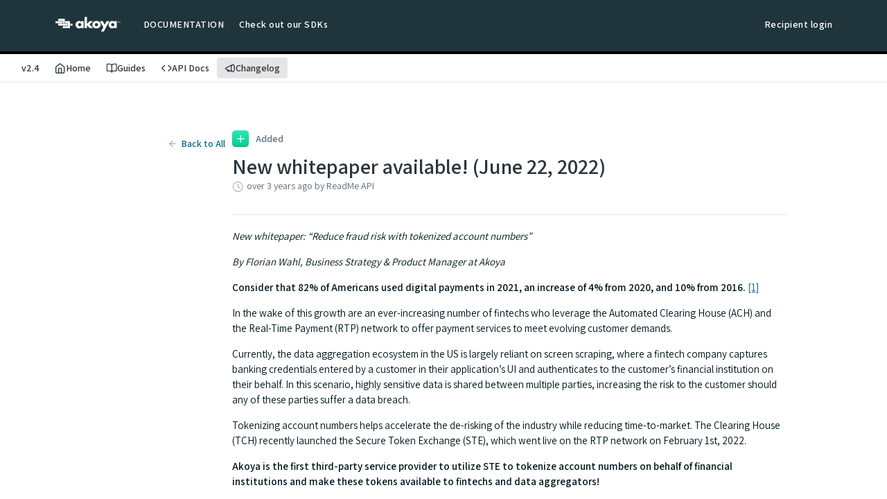

--- FILE ---
content_type: text/html; charset=utf-8
request_url: https://docs.akoya.com/changelog/new-whitepaper-available-june-22-2022
body_size: 43773
content:
<!DOCTYPE html><html lang="en" style="" data-color-mode="light" class="rdmdCallouts--useIconFont useReactApp  "><head><meta charset="utf-8"><meta name="readme-deploy" content="5.581.2"><meta name="readme-subdomain" content="akoya-docs"><meta name="readme-version" content="2.4"><title>New whitepaper available! (June 22, 2022)</title><meta name="description" content="New whitepaper: “Reduce fraud risk with tokenized account numbers” By Florian Wahl, Business Strategy &amp;amp; Product Manager at Akoya Consider that 82% of Americans used digital payments in 2021, an increase of 4% from 2020, and 10% from 2016. [1] In the wake of this growth are an ever-increasing num..." data-rh="true"><meta property="og:title" content="New whitepaper available! (June 22, 2022)" data-rh="true"><meta property="og:description" content="New whitepaper: “Reduce fraud risk with tokenized account numbers” By Florian Wahl, Business Strategy &amp;amp; Product Manager at Akoya Consider that 82% of Americans used digital payments in 2021, an increase of 4% from 2020, and 10% from 2016. [1] In the wake of this growth are an ever-increasing num..." data-rh="true"><meta property="og:site_name" content="Akoya API Docs"><meta name="twitter:title" content="New whitepaper available! (June 22, 2022)" data-rh="true"><meta name="twitter:description" content="New whitepaper: “Reduce fraud risk with tokenized account numbers” By Florian Wahl, Business Strategy &amp;amp; Product Manager at Akoya Consider that 82% of Americans used digital payments in 2021, an increase of 4% from 2020, and 10% from 2016. [1] In the wake of this growth are an ever-increasing num..." data-rh="true"><meta name="twitter:card" content="summary_large_image"><meta name="viewport" content="width=device-width, initial-scale=1.0"><meta property="og:image" content="https://cdn.readme.io/og-image/create?type=changelog&amp;title=New%20whitepaper%20available!%20(June%2022%2C%202022)&amp;projectTitle=Akoya%20API%20Docs&amp;description=New%20whitepaper%3A%20%E2%80%9CReduce%20fraud%20risk%20with%20tokenized%20account%20numbers%E2%80%9D%20By%20Florian%20Wahl%2C%20Business%20Strategy%20%26amp%3B%20Product%20Manager%20at%20Akoya%20Consider%20that%2082%25%20of%20Americans%20used%20digital%20payments%20in%202021%2C%20an%20increase%20of%204%25%20from%202020%2C%20and%2010%25%20from%202016.%20%5B1%5D%20In%20the%20wake%20of%20this%20growth%20are%20an%20ever-increasing%20num...&amp;logoUrl=https%3A%2F%2Ffiles.readme.io%2F7d944a9-Akoya_Logo_White_Flat_Inline.svg&amp;color=%23000000&amp;variant=light" data-rh="true"><meta name="twitter:image" content="https://cdn.readme.io/og-image/create?type=changelog&amp;title=New%20whitepaper%20available!%20(June%2022%2C%202022)&amp;projectTitle=Akoya%20API%20Docs&amp;description=New%20whitepaper%3A%20%E2%80%9CReduce%20fraud%20risk%20with%20tokenized%20account%20numbers%E2%80%9D%20By%20Florian%20Wahl%2C%20Business%20Strategy%20%26amp%3B%20Product%20Manager%20at%20Akoya%20Consider%20that%2082%25%20of%20Americans%20used%20digital%20payments%20in%202021%2C%20an%20increase%20of%204%25%20from%202020%2C%20and%2010%25%20from%202016.%20%5B1%5D%20In%20the%20wake%20of%20this%20growth%20are%20an%20ever-increasing%20num...&amp;logoUrl=https%3A%2F%2Ffiles.readme.io%2F7d944a9-Akoya_Logo_White_Flat_Inline.svg&amp;color=%23000000&amp;variant=light" data-rh="true"><meta property="og:image:width" content="1200"><meta property="og:image:height" content="630"><link id="favicon" rel="shortcut icon" href="https://files.readme.io/4b1f501-Akoya_Logo_Color_Flat_Knot_Only.ico" type="image/x-icon"><link rel="canonical" href="https://docs.akoya.com/changelog/new-whitepaper-available-june-22-2022"><script src="https://cdn.readme.io/public/js/unauthorized-redirect.js?1769129003114"></script><script src="https://cdn.readme.io/public/js/cash-dom.min.js?1769129003114"></script><link data-chunk="Footer" rel="preload" as="style" href="https://cdn.readme.io/public/hub/web/Footer.7ca87f1efe735da787ba.css">
<link data-chunk="RDMD" rel="preload" as="style" href="https://cdn.readme.io/public/hub/web/RDMD.9331f322bb5b573f9d25.css">
<link data-chunk="RDMD" rel="preload" as="style" href="https://cdn.readme.io/public/hub/web/8788.1397980a7fd76b5388fe.css">
<link data-chunk="routes-Changelog" rel="preload" as="style" href="https://cdn.readme.io/public/hub/web/routes-Changelog.07a76cbface6610516d5.css">
<link data-chunk="index" rel="preload" as="style" href="https://cdn.readme.io/public/hub/web/index.8ca2c2c4702dddc43f78.css">
<link data-chunk="Header" rel="preload" as="style" href="https://cdn.readme.io/public/hub/web/Header.82413ef8974544a1864f.css">
<link data-chunk="main" rel="preload" as="style" href="https://cdn.readme.io/public/hub/web/main.73ee9ca53e6eaa83598c.css">
<link data-chunk="main" rel="preload" as="style" href="https://cdn.readme.io/public/hub/web/ui-styles.e5188c7f7f9c69667adf.css">
<link data-chunk="main" rel="preload" as="script" href="https://cdn.readme.io/public/hub/web/main.1d75416baa38cb0037fe.js">
<link data-chunk="routes-SuperHub" rel="preload" as="script" href="https://cdn.readme.io/public/hub/web/routes-SuperHub.129d5f78dbfede432b83.js">
<link data-chunk="Header" rel="preload" as="script" href="https://cdn.readme.io/public/hub/web/Header.7a8fa95dde67fa315250.js">
<link data-chunk="index" rel="preload" as="script" href="https://cdn.readme.io/public/hub/web/3766.649eaa2b700c2449e689.js">
<link data-chunk="index" rel="preload" as="script" href="https://cdn.readme.io/public/hub/web/6306.d91105b49ef3f33e4212.js">
<link data-chunk="index" rel="preload" as="script" href="https://cdn.readme.io/public/hub/web/6083.a6c01ccc57c962adc37b.js">
<link data-chunk="index" rel="preload" as="script" href="https://cdn.readme.io/public/hub/web/index.34f66f63109484c2a856.js">
<link data-chunk="routes-Changelog" rel="preload" as="script" href="https://cdn.readme.io/public/hub/web/routes-Changelog.af0b73bb57ad2c6dab14.js">
<link data-chunk="Post" rel="preload" as="script" href="https://cdn.readme.io/public/hub/web/6652.3900ee39f7cfe0a89511.js">
<link data-chunk="Post" rel="preload" as="script" href="https://cdn.readme.io/public/hub/web/Post.b9f5278e58a383704e66.js">
<link data-chunk="RDMD" rel="preload" as="script" href="https://cdn.readme.io/public/hub/web/6123.a2ef3290db790599acca.js">
<link data-chunk="RDMD" rel="preload" as="script" href="https://cdn.readme.io/public/hub/web/3781.e78b96a01630dde138be.js">
<link data-chunk="RDMD" rel="preload" as="script" href="https://cdn.readme.io/public/hub/web/8424.7ca51ba764db137ea058.js">
<link data-chunk="RDMD" rel="preload" as="script" href="https://cdn.readme.io/public/hub/web/6563.536d53a51a39205d3d9b.js">
<link data-chunk="RDMD" rel="preload" as="script" href="https://cdn.readme.io/public/hub/web/6146.f99bcbc8d654cc36d7c8.js">
<link data-chunk="RDMD" rel="preload" as="script" href="https://cdn.readme.io/public/hub/web/5492.f44f6f16a866e5fec3ae.js">
<link data-chunk="RDMD" rel="preload" as="script" href="https://cdn.readme.io/public/hub/web/9947.08b2610863d170f1b6c7.js">
<link data-chunk="RDMD" rel="preload" as="script" href="https://cdn.readme.io/public/hub/web/6349.44570076226a17ca868b.js">
<link data-chunk="RDMD" rel="preload" as="script" href="https://cdn.readme.io/public/hub/web/5496.16a4e8e7038824449ade.js">
<link data-chunk="RDMD" rel="preload" as="script" href="https://cdn.readme.io/public/hub/web/8075.096554dabcf518cc0b30.js">
<link data-chunk="RDMD" rel="preload" as="script" href="https://cdn.readme.io/public/hub/web/8788.7d9cdb0b268fb7e3025a.js">
<link data-chunk="RDMD" rel="preload" as="script" href="https://cdn.readme.io/public/hub/web/1165.002e4541f2ba3ba0fbf2.js">
<link data-chunk="RDMD" rel="preload" as="script" href="https://cdn.readme.io/public/hub/web/RDMD.919251738abc9bfd483d.js">
<link data-chunk="Footer" rel="preload" as="script" href="https://cdn.readme.io/public/hub/web/Footer.9f1a3307d1d61765d9bb.js">
<link data-chunk="main" rel="stylesheet" href="https://cdn.readme.io/public/hub/web/ui-styles.e5188c7f7f9c69667adf.css">
<link data-chunk="main" rel="stylesheet" href="https://cdn.readme.io/public/hub/web/main.73ee9ca53e6eaa83598c.css">
<link data-chunk="Header" rel="stylesheet" href="https://cdn.readme.io/public/hub/web/Header.82413ef8974544a1864f.css">
<link data-chunk="index" rel="stylesheet" href="https://cdn.readme.io/public/hub/web/index.8ca2c2c4702dddc43f78.css">
<link data-chunk="routes-Changelog" rel="stylesheet" href="https://cdn.readme.io/public/hub/web/routes-Changelog.07a76cbface6610516d5.css">
<link data-chunk="RDMD" rel="stylesheet" href="https://cdn.readme.io/public/hub/web/8788.1397980a7fd76b5388fe.css">
<link data-chunk="RDMD" rel="stylesheet" href="https://cdn.readme.io/public/hub/web/RDMD.9331f322bb5b573f9d25.css">
<link data-chunk="Footer" rel="stylesheet" href="https://cdn.readme.io/public/hub/web/Footer.7ca87f1efe735da787ba.css"><!-- CUSTOM CSS--><style title="rm-custom-css">:root{--project-color-primary:#000000;--project-color-inverse:#fff;--recipe-button-color:#007088;--recipe-button-color-hover:#001c22;--recipe-button-color-active:#000000;--recipe-button-color-focus:rgba(0, 112, 136, 0.25);--recipe-button-color-disabled:#55e1ff}[id=enterprise] .ReadMeUI[is=AlgoliaSearch]{--project-color-primary:#000000;--project-color-inverse:#fff}a{color:var(--color-link-primary,#007088)}a:hover{color:var(--color-link-primary-darken-5,#001c22)}a.text-muted:hover{color:var(--color-link-primary,#007088)}.btn.btn-primary{background-color:#007088}.btn.btn-primary:hover{background-color:#001c22}.theme-line #hub-landing-top h2{color:#007088}#hub-landing-top .btn:hover{color:#007088}.theme-line #hub-landing-top .btn:hover{color:#fff}.theme-solid header#hub-header #header-top{background-color:#000}.theme-solid.header-gradient header#hub-header #header-top{background:linear-gradient(to bottom,#000,#000)}.theme-solid.header-custom header#hub-header #header-top{background-image:url(undefined)}.theme-line header#hub-header #header-top{border-bottom-color:#000}.theme-line header#hub-header #header-top .btn{background-color:#000}header#hub-header #header-top #header-logo{width:177px;height:40px;margin-top:0;background-image:url(https://files.readme.io/7d944a9-Akoya_Logo_White_Flat_Inline.svg)}#hub-subheader-parent #hub-subheader .hub-subheader-breadcrumbs .dropdown-menu a:hover{background-color:#000}#subheader-links a.active{color:#000!important;box-shadow:inset 0 -2px 0 #000}#subheader-links a:hover{color:#000!important;box-shadow:inset 0 -2px 0 #000;opacity:.7}.discussion .submit-vote.submit-vote-parent.voted a.submit-vote-button{background-color:#007088}section#hub-discuss .discussion a .discuss-body h4{color:#007088}section#hub-discuss .discussion a:hover .discuss-body h4{color:#001c22}#hub-subheader-parent #hub-subheader.sticky-header.sticky{border-bottom-color:#007088}#hub-subheader-parent #hub-subheader.sticky-header.sticky .search-box{border-bottom-color:#007088}#hub-search-results h3 em{color:#007088}.main_background,.tag-item{background:#007088!important}.main_background:hover{background:#001c22!important}.main_color{color:#000!important}.border_bottom_main_color{border-bottom:2px solid #000}.main_color_hover:hover{color:#000!important}section#hub-discuss h1{color:#007088}#hub-reference .hub-api .api-definition .api-try-it-out.active{border-color:#007088;background-color:#007088}#hub-reference .hub-api .api-definition .api-try-it-out.active:hover{background-color:#001c22;border-color:#001c22}#hub-reference .hub-api .api-definition .api-try-it-out:hover{border-color:#007088;color:#007088}#hub-reference .hub-reference .logs .logs-empty .logs-login-button,#hub-reference .hub-reference .logs .logs-login .logs-login-button{background-color:var(--project-color-primary,#007088);border-color:var(--project-color-primary,#007088)}#hub-reference .hub-reference .logs .logs-empty .logs-login-button:hover,#hub-reference .hub-reference .logs .logs-login .logs-login-button:hover{background-color:#001c22;border-color:#001c22}#hub-reference .hub-reference .logs .logs-empty>svg>path,#hub-reference .hub-reference .logs .logs-login>svg>path{fill:#007088;fill:var(--project-color-primary,#007088)}#hub-reference .hub-reference .logs:last-child .logs-empty,#hub-reference .hub-reference .logs:last-child .logs-login{margin-bottom:35px}#hub-reference .hub-reference .hub-reference-section .hub-reference-left header .hub-reference-edit:hover{color:#007088}.main-color-accent{border-bottom:3px solid #000;padding-bottom:8px}/*! BEGIN HUB_CUSTOM_STYLES */:root{--corel-light-primary-contrast:#FFF;--corel-light-neutrals-one:#F7F9FB;--corel-light-neutrals-three:#E1E9EC;--corel-light-neutrals-nine:#20343B;--corel-light-neutrals-three:#E1E9EC;--corel-light-text-disabled:#A1ADB1;--corel-light-text-disabled-alt:#6c7275;--corel-light-text-disabled-alt-2:#a6b3b7;--corel-light-text-primary:#00161D;--corel-light-text-secondary:#405258;--corel-light-primary-light:#009DBE;--corel-light-primary-dark:#004A5A;--corel-light-primary-main:#007088;--corel-light-accent-yellow-light:#FFC34E;--corel-light-accent-yellow-primary:#F1AA1E;--corel-light-accent-yellow-dark:#CE8D0C;--corel-light-accent-pink-light:#E0319E;--corel-light-success-light:#7EC700;--corel-light-success-primary:#6FAF01;--corel-light-success-dark:#487102;--corel-light-info-light:#43B7FE;--corel-light-warning-light:#FE710B;--corel-light-accent-purple-light:#8B20D2;--corel-light-primary-shades-8-p-selected:rgba(0, 112, 136, 0.08);--corel-light-accent-purple-main:#5C0198;--Sidebar-link-hover-background:#F8F8F8;--announcement-indicator-size:.75rem;--akoya-text-primary:#00161D;--akoya-blue:#007088;--callout-success:#518000;--callout-success-text:#203300;--callout-danger:#A81F23;--callout-danger-text:#3D0013;--callout-caution:#BD4F00;--callout-caution-text:#4D2000;--callout-pin:#BD4F00;--callout-pin-text:#00161D;--callout-info:#43B7FE;--callout-info-text:#00314F;--akoya-main-font:'Assistant',sans-serif;--font-footer:0.65rem;--img-lg:25em;--icon-xsm:1.375em;--icon-sm:1.5em}.rm-Logo img{vertical-align:bottom}body,html{margin:0;font-family:Assistant,sans-serif;font-size:16px}.rm-Guides #content-head p{color:var(--corel-light-text-secondary);font-size:16px}.rm-Header-top{width:calc(100% - 48px*2);background-color:var(--corel-light-neutrals-nine,#20343b);padding:12px 48px;display:flex;justify-content:space-between}.rm-Header-top-link{color:var(--corel-light-primary-contrast,#fff)!important;font-family:Assistant;font-size:14px;font-style:normal;font-weight:600;line-height:24px;letter-spacing:.5px}.rm-ThemeToggle{color:var(--corel-light-primary-contrast,#fff)!important}.main-container{background:#f8f8f8}.akoyafooter{font-size:14px;font-family:var(--akoya-main-font);background:#1d4958;left:0;bottom:0;width:100%;padding:5px 20px 10px 20px}.akoyafooter p{color:#fff!important;text-align:center}.footer__middle-row{border-top:1px solid #007088;margin-top:2px;padding-top:2px}.akoyafooter img{padding-left:15px;padding-right:15px;padding-top:15px;display:block;max-width:112px;margin:0;position:absolute}ul.horizontal-list{list-style:none;display:inline-block}ul.horizontal-list li{display:inline-block;color:#fff!important;padding:0 16px;text-align:center}ul.horizontal-list a:link{text-decoration:none;color:#fff!important}ul.horizontal-list a:visited{text-decoration:none;color:#fff!important}ul.horizontal-list a:hover{text-decoration:underline}ul.horizontal-list a:active{text-decoration:underline}.markdown-body{font-family:var(--akoya-main-font);color:var(--akoya-text-primary);line-height:1.5em;margin-top:var(--margin-xsm);margin-bottom:var(--margin-xsm)}.App{--font-family:'Assistant',sans-serif}.center-text{text-align:center}.sr-only{display:hidden}.markdown-body h2{margin-bottom:var(--margin-lg)}.markdown-body h3{color:var(--akoya-main-font)!important;margin-bottom:var(--margin-lg)}.markdown-body h4{color:var(--akoya-main-font)!important;margin-bottom:var(--margin-med)}.markdown-body h5{color:var(--akoya-main-font)!important;margin-bottom:var(--margin-sm)}.markdown-body figure{margin-top:var(--margin-xlg);margin-bottom:var(--margin-xlg)}.markdown-body img{max-height:var(--img-lg);width:auto;border-radius:7px}.callout[theme="📌"]{--background:#F7F9FB;--border:var(--callout-pin)!important;--text:var(--callout-pin-text)}.markdown-body .rdmd-table{margin-top:var(--margin-table);margin-bottom:var(--margin-table)}#akoya-docs-home{max-width:1500px;margin:0 auto;box-shadow:0 15px 30px 0 #ccc;background:#fff}#akoya-docs-home h1{margin-top:16px;margin-bottom:16px;color:var(--corel-light-text-primary,#00161d);font-feature-settings:'clig' off,'liga' off;font-family:Assistant;font-size:2.25rem;font-style:normal;font-weight:700;line-height:2.5rem}#akoya-docs-home h2{font-feature-settings:'clig' off,'liga' off;font-family:Assistant;font-size:2rem;font-style:normal;font-weight:600;line-height:2.5rem;margin-bottom:17px}#akoya-docs-home h2.same-as-h3{font-feature-settings:'clig' off,'liga' off;font-family:Assistant;font-size:1.5rem;font-style:normal;font-weight:600;line-height:1.875rem;margin-bottom:17px;margin-top:0;white-space:nowrap}#akoya-docs-home h3{font-feature-settings:'clig' off,'liga' off;font-family:Assistant;font-size:1.5rem;font-style:normal;font-weight:600;line-height:1.875rem;margin-bottom:17px;margin-top:0}#akoya-docs-home h4{color:var(--corel-light-text-primary,#00161d);font-feature-settings:'clig' off,'liga' off;font-family:Assistant;font-size:1.25rem;font-style:normal;font-weight:600;line-height:1.5625rem;letter-spacing:.25px;margin:0;display:flex;flex-wrap:nowrap;justify-content:flex-start;align-items:center}#akoya-docs-home h5{color:var(--corel-light-text-primary,#00161d);font-feature-settings:'clig' off,'liga' off;font-family:Assistant;font-size:1.125rem;font-style:normal;font-weight:700;line-height:1.5rem}#akoya-docs-home h6{color:var(--corel-light-text-disabled-alt,#6c7275);font-feature-settings:'clig' off,'liga' off;font-family:Assistant;font-size:1rem;font-style:normal;font-weight:400;line-height:1.6rem;letter-spacing:.009375rem}#akoya-docs-home p{color:var(--corel-light-text-secondary,#405258);font-feature-settings:'clig' off,'liga' off;font-family:Assistant;font-size:1rem;font-style:normal;font-weight:400;line-height:1.6rem;letter-spacing:.009375rem}#akoya-docs-home a{text-decoration:none;padding:8px 0;transform-origin:top left}#akoya-docs-home a svg{align-self:center;padding-left:0;fill:var(--corel-light-text-primary,#00161d);width:40px}#akoya-docs-home a.more-link{display:block}#akoya-docs-home a.more-link:focus,#akoya-docs-home a.more-link:hover{background:#003f4d}#akoya-docs-home a.more-link:focus,#akoya-docs-home a.more-link:hover{cursor:pointer}#akoya-docs-home .page-title>p{font-size:1.5rem}#akoya-docs-home .feature-card-wrapper{background:#fff;background-image:url(https://files.readme.io/bee18be-geo-spatial-background.svg),linear-gradient(180deg,#fff 0,#fff 80%,#004a5a 80%,#004a5a 100%);background-size:cover;background-position:bottom;position:relative}#akoya-docs-home .feature-cards{list-style:none;padding:144px 144px 0 144px;margin:0;display:grid;gap:24px;grid-template-columns:repeat(auto-fit,minmax(360px,1fr));grid-column-gap:20px;grid-row-gap:20px}#akoya-docs-home .feature-cards *{color:var(--corel-light-text-secondary,#405258);z-index:12}#akoya-docs-home .feature-cards>li>a{background:var(--corel-light-primary-contrast,#fff);border-radius:16px;overflow:hidden;padding-bottom:0;padding-top:0;box-shadow:0 5px 15px rgba(0,0,0,.25);display:flex;flex-direction:column;flex-wrap:nowrap;align-content:flex-start;justify-content:flex-start;align-items:stretch;transition:transform .3s ease;transform-origin:center}#akoya-docs-home .feature-cards>li>a:focus,#akoya-docs-home .feature-cards>li>a:hover{transform:scale(.98);transform-origin:center}#akoya-docs-home .feature-cards h3>img{vertical-align:middle}#akoya-docs-home .feature-cards>li{display:flex}#akoya-docs-home .feature-cards .header{position:relative;height:96px;overflow:hidden}#akoya-docs-home .feature-cards li:nth-child(1){grid-column:1/4;width:100%;box-shadow:none;padding-bottom:50px;background:0 0}#akoya-docs-home .feature-cards li:nth-child(2) .header{background:linear-gradient(180deg,#b80c77,#a80a6c)}#akoya-docs-home .feature-cards li:nth-child(3) .header{background:var(--corel-light-accent-purple-main,#5c0198)}#akoya-docs-home .feature-cards li:nth-child(4) .header{background:linear-gradient(180deg,#fe710b,#fe710b)}#akoya-docs-home .feature-cards li:nth-child(2)>a:focus,#akoya-docs-home .feature-cards li:nth-child(2)>a:focus h2,#akoya-docs-home .feature-cards li:nth-child(2)>a:hover h2{color:#b80c77;outline-color:#b80c77}#akoya-docs-home .feature-cards li:nth-child(2)>a:focus svg,#akoya-docs-home .feature-cards li:nth-child(2)>a:hover svg{fill:#b80c77}#akoya-docs-home .feature-cards li:nth-child(3)>a:focus,#akoya-docs-home .feature-cards li:nth-child(3)>a:focus h2,#akoya-docs-home .feature-cards li:nth-child(3)>a:hover h2{color:var(--corel-light-accent-purple-main,#5c0198);outline-color:var(--corel-light-accent-purple-main,#5c0198)}#akoya-docs-home .feature-cards li:nth-child(3)>a:focus svg,#akoya-docs-home .feature-cards li:nth-child(3)>a:hover svg{fill:var(--corel-light-accent-purple-main,#5c0198)}#akoya-docs-home .feature-cards li:nth-child(4)>a:focus,#akoya-docs-home .feature-cards li:nth-child(4)>a:focus h2,#akoya-docs-home .feature-cards li:nth-child(4)>a:hover h2{color:#fe710b;outline-color:#fe710b}#akoya-docs-home .feature-cards li:nth-child(4)>a:focus svg,#akoya-docs-home .feature-cards li:nth-child(4)>a:hover svg{fill:#fe710b}#akoya-docs-home .feature-cards .header>img{position:absolute;opacity:30%}#akoya-docs-home .feature-cards:after{content:"";width:100%;height:20%;background:url(https://files.readme.io/84a5f4a-background-network-lines-no-dots.svg),var(--corel-light-primary-dark,#004a5a);margin:0;position:absolute;left:0;bottom:0;z-index:10;background-position-y:top;background-position-x:center;background-repeat:no-repeat}#akoya-docs-home .feature-cards h2{margin:0 0 30px 0}#akoya-docs-home .feature-cards p{margin:0}#akoya-docs-home .feature-cards .header-container{position:relative}#akoya-docs-home .feature-cards .header-container>img{position:absolute;bottom:-40px;left:32px}#akoya-docs-home .feature-cards .header>img.background.circles{top:-1192px;left:-1456px;width:3000px}#akoya-docs-home .feature-cards .header>img.background.squares{top:-1203px;left:-1427px;width:3000px}#akoya-docs-home .feature-cards .header>img.background.triangles{width:3000px;top:-1225px;left:-1428px}#akoya-docs-home .feature-card-content{padding:44px 48px}#akoya-docs-home .feature-card-content a{text-decoration:none}#akoya-docs-home .feature-card-content a img{vertical-align:middle;margin-left:8px}#akoya-docs-home .feature-card-footer{display:block;padding-left:48px;padding-bottom:22px;padding-top:22px;margin-top:auto}#akoya-docs-home .feature-card-footer>a>img{vertical-align:middle;margin-left:8px;position:relative;z-index:999}#akoya-docs-home .change-content{margin:0;background:url(https://files.readme.io/4a5ab97-background-network-lines.svg),var(--corel-light-primary-dark,#004a5a);padding:150px 200px 65px 200px;background-repeat:no-repeat;background-position-y:-50px;background-position-x:14%}#akoya-docs-home .change-content *{color:#fff}#akoya-docs-home .change-content>section{display:grid;margin:0;grid-template-columns:2fr 1fr}#akoya-docs-home .change-content-left{padding:0 40px 0 0}#akoya-docs-home .change-content-right{padding:10px 0 0 0}#akoya-docs-home .change-content .content-date{color:var(--corel-light-text-disabled-alt-2,#a6b3b7);font-feature-settings:'clig' off,'liga' off;font-family:Assistant;font-size:.75rem;font-style:normal;font-weight:700;line-height:1rem;letter-spacing:2px;text-transform:uppercase;position:relative}#akoya-docs-home .change-content h2{margin-bottom:40px;margin-top:0}#akoya-docs-home .change-content-left a{padding-top:8px;padding-bottom:8px;text-decoration:none}#akoya-docs-home .change-content-left a.more-link{display:inline-block;padding-right:8px}#akoya-docs-home .change-content-left a img{vertical-align:middle;margin-left:8px;position:relative;z-index:999}#akoya-docs-home .change-content-left>*{padding-left:8px}#akoya-docs-home .change-content-left>p{width:auto;display:-webkit-box;-webkit-line-clamp:3;-webkit-box-orient:vertical;overflow:hidden;margin-bottom:32px}#akoya-docs-home .change-content .announcement-block{padding:24px 18px;border-bottom:1px solid var(--corel-light-primary-main,#007088);display:flex;flex-direction:column;align-items:flex-start;justify-content:center;gap:8px;text-decoration:none}#akoya-docs-home .change-content .announcement-block.more-link img{align-self:center;position:relative;top:1px}#akoya-docs-home .change-content .announcement-block.more-link{flex-direction:row;border-bottom:none;justify-content:flex-start}#akoya-docs-home .change-content .announcement-block:focus,#akoya-docs-home .change-content .announcement-block:hover{background:#003f4d;outline-color:transparent}#akoya-docs-home .middle-content{background:var(--corel-light-primary-contrast,#fff);padding:65px 144px;position:relative}#akoya-docs-home .akoya-products{margin-top:57px;padding-left:0;grid-column-gap:20px;columns:2;column-gap:20px}#akoya-docs-home .akoya-products>li{display:flex;padding:0;border-radius:16px;overflow:hidden;margin:0 0 1rem 0}#akoya-docs-home .akoya-products>li a{text-decoration:none;display:flex;flex-direction:column;flex-wrap:nowrap;justify-content:flex-start;align-items:flex-start;padding:20px 32px;width:100%;background:var(--corel-light-neutrals-one,#f7f9fb);cursor:pointer;transition:transform .5s ease;transform-origin:center;overflow:hidden;border-radius:10px;border:2px solid transparent}#akoya-docs-home .akoya-products li a>p{margin-bottom:0}#akoya-docs-home .akoya-products>li a:focus,#akoya-docs-home .akoya-products>li a:hover{transform:scale(.98);transform-origin:center;overflow:hidden;border-radius:16px}#akoya-docs-home .akoya-products>li:nth-child(1) a:focus,#akoya-docs-home .akoya-products>li:nth-child(1) a:hover{border:1px solid var(--corel-light-primary-light,#009dbe);outline-color:var(--corel-light-primary-light,#009dbe)}#akoya-docs-home .akoya-products>li:nth-child(1) a:focus h4,#akoya-docs-home .akoya-products>li:nth-child(1) a:hover h4{color:var(--corel-light-primary-light,#009dbe)}#akoya-docs-home .akoya-products>li:nth-child(1) a:focus h4 svg,#akoya-docs-home .akoya-products>li:nth-child(1) a:hover h4 svg{fill:var(--corel-light-primary-light,#009dbe)}#akoya-docs-home .akoya-products>li:nth-child(2) a:focus,#akoya-docs-home .akoya-products>li:nth-child(2) a:hover{border:1px solid var(--corel-light-accent-yellow-light,#ffc34e);outline-color:var(--corel-light-accent-yellow-light,#ffc34e)}#akoya-docs-home .akoya-products>li:nth-child(2) a:focus h4,#akoya-docs-home .akoya-products>li:nth-child(2) a:hover h4{color:var(--corel-light-accent-yellow-dark,#ce80dc)}#akoya-docs-home .akoya-products>li:nth-child(2) a:focus h4 svg,#akoya-docs-home .akoya-products>li:nth-child(2) a:hover h4 svg{fill:var(--corel-light-accent-yellow-dark,#ce80dc)}#akoya-docs-home .akoya-products>li:nth-child(3) a:focus,#akoya-docs-home .akoya-products>li:nth-child(3) a:hover{border:1px solid var(--corel-light-accent-pink-light,#e0319e);outline-color:var(--corel-light-accent-pink-light,#e0319e)}#akoya-docs-home .akoya-products>li:nth-child(3) a:focus h4,#akoya-docs-home .akoya-products>li:nth-child(3) a:hover h4{color:var(--corel-light-accent-pink-light,#e0319e)}#akoya-docs-home .akoya-products>li:nth-child(3) a:focus h4 svg,#akoya-docs-home .akoya-products>li:nth-child(3) a:hover h4 svg{fill:var(--corel-light-accent-pink-light,#e0319e)}#akoya-docs-home .akoya-products>li:nth-child(4) a:focus,#akoya-docs-home .akoya-products>li:nth-child(4) a:hover{border:1px solid var(--corel-light-success-light,#7ec700);outline-color:var(--corel-light-success-light,#7ec700)}#akoya-docs-home .akoya-products>li:nth-child(4) a:focus h4,#akoya-docs-home .akoya-products>li:nth-child(4) a:hover h4{color:var(--corel-light-success-primary,#6faf01)}#akoya-docs-home .akoya-products>li:nth-child(4) a:focus h4 svg,#akoya-docs-home .akoya-products>li:nth-child(4) a:hover h4 svg{fill:var(--corel-light-success-primary,#6faf01)}#akoya-docs-home .akoya-products>li:nth-child(5) a:focus,#akoya-docs-home .akoya-products>li:nth-child(5) a:hover{border:1px solid var(--corel-light-info-light,#43b7fe);outline-color:var(--corel-light-info-light,#43b7fe)}#akoya-docs-home .akoya-products>li:nth-child(5) a:focus h4,#akoya-docs-home .akoya-products>li:nth-child(5) a:hover h4{color:#1fa4f6}#akoya-docs-home .akoya-products>li:nth-child(5) a:focus h4 svg,#akoya-docs-home .akoya-products>li:nth-child(5) a:hover h4 svg{fill:#1fa4f6}#akoya-docs-home .akoya-products>li:nth-child(6) a:focus,#akoya-docs-home .akoya-products>li:nth-child(6) a:hover{border:1px solid var(--corel-light-warning-light,#fe710b);outline-color:var(--corel-light-warning-light,#fe710b)}#akoya-docs-home .akoya-products>li:nth-child(6) a:focus h4,#akoya-docs-home .akoya-products>li:nth-child(6) a:hover h4{color:var(--corel-light-warning-light,#fe710b)}#akoya-docs-home .akoya-products>li:nth-child(6) a:focus h4 svg,#akoya-docs-home .akoya-products>li:nth-child(6) a:hover h4 svg{fill:var(--corel-light-warning-light,#fe710b)}#akoya-docs-home .akoya-products>li:nth-child(7) a:focus,#akoya-docs-home .akoya-products>li:nth-child(7) a:hover{border:1px solid var(--corel-light-accent-purple-light,#8b20d2);outline-color:var(--corel-light-accent-purple-light,#8b20d2)}#akoya-docs-home .akoya-products>li:nth-child(7) a:focus h4,#akoya-docs-home .akoya-products>li:nth-child(7) a:hover h4{color:var(--corel-light-accent-purple-light,#8b20d2)}#akoya-docs-home .akoya-products>li:nth-child(7) a:focus h4 svg,#akoya-docs-home .akoya-products>li:nth-child(7) a:hover h4 svg{fill:var(--corel-light-accent-purple-light,#8b20d2)}#akoya-docs-home .akoya-products>li a>h4:before{content:"";display:inline-block;width:16px;height:16px;background-color:gold;border-radius:50%;flex-basis:16px;flex-grow:0;margin-right:10px}#akoya-docs-home .akoya-products>li a span{flex-basis:80%;padding-left:17px;flex-grow:1}#akoya-docs-home .akoya-products>li a img{margin-left:10px;align-self:center}#akoya-docs-home .akoya-products>li:nth-child(1) a>h4:before{background-color:var(--corel-light-primary-light,#009dbe)}#akoya-docs-home .akoya-products>li:nth-child(2) a>h4:before{background-color:var(--corel-light-accent-yellow-light,#ffc34e)}#akoya-docs-home .akoya-products>li:nth-child(3) a>h4:before{background-color:var(--corel-light-accent-pink-light,#e0319e)}#akoya-docs-home .akoya-products>li:nth-child(4) a>h4:before{background-color:var(--corel-light-success-light,#7ec700)}#akoya-docs-home .akoya-products>li:nth-child(5) a>h4:before{background-color:var(--corel-light-info-light,#43b7fe)}#akoya-docs-home .akoya-products>li:nth-child(6) a>h4:before{background-color:var(--corel-light-warning-light,#fe710b)}#akoya-docs-home .akoya-products>li:nth-child(7) a>h4:before{background-color:var(--corel-light-accent-purple-light,#8b20d2)}#akoya-docs-home .akoya-products>li a:focus h4,#akoya-docs-home .akoya-products>li a:hover h4{color:#43b7fe}#akoya-docs-home .akoya-products>li:last-child>a{background:0 0;flex-direction:row;width:auto;padding:8px;border-radius:0;margin-left:36px}#akoya-docs-home .akoya-products>li:last-child>a:focus,#akoya-docs-home .akoya-products>li:last-child>a:hover{transform:none;background-color:var(--corel-light-neutrals-one,#f7f9fb)}#akoya-docs-home .akoya-products>li:last-child a span{flex-basis:auto;padding-left:0;flex-grow:0}#akoya-docs-home .bottom-content{padding:50px 144px 50px 144px;background:var(--corel-light-neutrals-one,#f7f9fb)}#akoya-docs-home .content-card{list-style:none;margin:0;padding:0;display:grid;grid-template-columns:repeat(auto-fill,minmax(350px,1fr));grid-column-gap:20px;grid-row-gap:20px}#akoya-docs-home .content-card ul{list-style:none;margin:0;padding:0}#akoya-docs-home .content-card>li{padding:57px}#akoya-docs-home .content-card>li a{padding:8px 20px;display:block;text-indent:-20px}#akoya-docs-home .content-card>li a:before{content:"";height:4px;width:4px;background:var(--corel-light-text-secondary,#405258);display:inline-block;border-radius:50%;vertical-align:middle;position:relative;top:-1px;margin-right:15px;left:4px}#akoya-docs-home .content-card>li a.more-link:before{background:0 0;visibility:hidden}#akoya-docs-home .content-card>li a:focus,#akoya-docs-home .content-card>li a:hover{background:#ecf1f4}#akoya-docs-home .content-card>li a:active{outline-style:auto}#akoya-docs-home .content-card .card-header{display:flex;flex-direction:row;flex-wrap:nowrap;align-content:flex-start;justify-content:flex-start;align-items:flex-start;margin-bottom:32px}#akoya-docs-home .content-card .card-header-text h5,#akoya-docs-home .content-card .card-header-text h6{margin:0;text-align:left}#akoya-docs-home .content-card .card-header>img{background:var(--corel-light-primary-shades-8-p-selected,rgba(0,112,136,.08));border-radius:50%;padding:12px;margin-right:16px}#akoya-docs-home .content-card .card-body{padding-left:64px}#akoya-docs-home .content-card .card-body ul>li{padding:0;border-top:1px solid #cfcfcf}#akoya-docs-home .content-card .card-body>a{margin-top:24px;display:block}#akoya-docs-home .content-card .card-body>a img{vertical-align:middle;padding-left:8px;position:relative;z-index:999}#akoya-docs-home .content-card>li a{text-decoration:none;color:var(--corel-light-text-secondary,#405258)}#akoya-docs-home .content-card>li a.more-link{display:inline-block;padding-left:8px}#akoya-docs-home .content-card input.toggle{display:none}#akoya-docs-home .content-card .card-header>img{margin-left:64px}@media (min-width:1600px){#akoya-docs-home{max-width:2100px}#akoya-docs-home .feature-cards{max-width:1350px;margin:0 auto}#akoya-docs-home .feature-cards li:nth-child(1){display:block;text-align:center}#akoya-docs-home .change-content>section{margin:0 auto;max-width:1200px}#akoya-docs-home .middle-content{max-width:1200px;margin:0 auto}}@media (max-width:1425px){#akoya-docs-home .feature-card-wrapper{padding-bottom:50px}#akoya-docs-home .feature-cards{display:flex;flex-wrap:wrap}#akoya-docs-home .feature-cards>li{flex:1 1 40%}#akoya-docs-home .feature-cards li:nth-child(1){padding-bottom:0;align-self:center}#akoya-docs-home .change-content-right{padding:0 60px 0 18px}#akoya-docs-home .middle-content{padding:65px 60px 106px 60px}#akoya-docs-home .bottom-content{padding:50px 60px 50px 60px}}@media (max-width:1254px){#akoya-docs-home .feature-cards>li:last-child{max-width:50%;margin:0 auto}#akoya-docs-home .feature-cards{padding-left:50px;padding-right:50px}#akoya-docs-home .change-content{padding-left:50px;padding-right:50px}#akoya-docs-home .middle-content{padding-left:50px;padding-right:50px}}@media (max-width:896px){#akoya-docs-home .feature-cards{flex-direction:column}#akoya-docs-home .feature-cards>li>a{width:100%}#akoya-docs-home .feature-cards>li:last-child{max-width:100%;margin:0}#akoya-docs-home .feature-card-wrapper{background-image:url(https://files.readme.io/bee18be-geo-spatial-background.svg),linear-gradient(180deg,#fff 0,#fff 85%,#004a5a 85%,#004a5a 100%)}#akoya-docs-home .feature-cards{padding-top:50px}#akoya-docs-home .feature-cards:after{height:15%}#akoya-docs-home .page-title h1,#akoya-docs-home .page-title p{text-align:center}#akoya-docs-home .feature-cards li:nth-child(1){padding-bottom:36px}#akoya-docs-home .feature-cards:after{background:var(--corel-light-primary-dark,#004a5a)}#akoya-docs-home .change-content{background:var(--corel-light-primary-dark,#004a5a)}#akoya-docs-home .change-content{padding-top:20px}#akoya-docs-home .change-content>section{display:flex;margin:0;flex-direction:column}#akoya-docs-home .change-content-left{padding:0}#akoya-docs-home .change-content-right{padding:50px 0 0 0}#akoya-docs-home .akoya-products{columns:1}#akoya-docs-home .middle-content{padding-top:40px}#akoya-docs-home .feature-cards{padding-left:15px;padding-right:15px}#akoya-docs-home .change-content{padding-left:15px;padding-right:15px}#akoya-docs-home .announcement-block{padding-left:12px;padding-right:12px}#akoya-docs-home .middle-content{padding-left:15px;padding-right:15px}#akoya-docs-home .middle-content{padding-top:20px;padding-bottom:20px}#akoya-docs-home .akoya-products{margin-top:32px}#akoya-docs-home .bottom-content{padding:20px 15px 50px 15px}#akoya-docs-home .content-card>li{padding:20px 0}#akoya-docs-home .content-card>li{padding:0;margin:0;border-bottom:1px solid #e1e9ec}#akoya-docs-home input[type=checkbox]{display:none}#akoya-docs-home .content-card>li{margin:1.2rem 0}#akoya-docs-home .lbl-toggle{text-align:center;cursor:pointer;transition:all .25s ease-out;display:block;position:relative}#akoya-docs-home .lbl-toggle:focus,#akoya-docs-home .lbl-toggle:hover{color:#fff}#akoya-docs-home .lbl-toggle::before{content:url(https://files.readme.io/d51c13f-icon-caret-down.svg);display:inline-block;vertical-align:middle;margin-right:.7rem;transform:translateY(-2px);transition:transform .2s ease-out;position:absolute;right:0;top:5px}#akoya-docs-home .toggle:checked+.lbl-toggle::before{transform:rotate(180deg) translateX(-3px)}#akoya-docs-home .card-body{max-height:0;overflow:hidden;transition:max-height .25s ease-in-out}#akoya-docs-home .toggle:checked+.lbl-toggle+.card-body{max-height:350px}#akoya-docs-home .toggle:checked+.lbl-toggle{border-bottom-right-radius:0;border-bottom-left-radius:0}#akoya-docs-home .card-body p{margin-bottom:0}#akoya-docs-home h2{margin-bottom:50px}#akoya-docs-home .card-header{margin-bottom:15px}#akoya-docs-home .content-card>li a.more-link{margin-bottom:20px;margin-top:0}#akoya-docs-home .content-card ul{padding-top:32px;padding-bottom:32px}#akoya-docs-home .content-card{grid-template-columns:repeat(auto-fill,minmax(420px,1fr))}}@media (prefers-color-scheme:dark){[data-color-mode=system] .markdown-body{--akoya-text-primary:#FFFFFF;--akoya-blue:#FFFFFF!important;--callout-success:#88D600;--callout-success-text:#FFFFFF;--callout-danger:#EFAEAF;--callout-danger-text:#FFFFFF;--callout-caution:#FF9800;--callout-caution-text:#FFFFFF;--callout-pin-text:#FFFFFF;--callout-info-text:#FFFFFF;--callout-gear-text:#FFFFFF}[data-color-mode=system] .rm-Article h1{color:#fff}[data-color-mode=system] .rm-Article a{color:#fff}}[data-color-mode=dark]{--color-bg-page:#20343B}[data-color-mode=dark] .markdown-body{--akoya-text-primary:#F7F9FB;--akoya-blue:#FFFFFF!important;--callout-success:#88D600;--callout-success-text:#FFFFFF;--callout-danger:#EFAEAF;--callout-danger-text:#FFFFFF;--callout-caution:#FF9800;--callout-caution-text:#FFFFFF;--callout-pin-text:#FFFFFF;--callout-info-text:#FFFFFF;--callout-gear-text:#FFFFFF}[data-color-mode=dark] .rm-Article h1{color:var(--corel-light-neutrals-three)}[data-color-mode=dark] .rm-Guides h1{color:var(--corel-light-neutrals-three)}[data-color-mode=dark] .rm-Guides a{color:#e1e9ec}[data-color-mode=dark] .markdown-body h2{color:#a6b3b7}/*! END HUB_CUSTOM_STYLES */</style><link rel="preconnect" href="https://fonts.googleapis.com">
    <link rel="preconnect" href="https://fonts.gstatic.com" crossorigin>
    <link href="https://fonts.googleapis.com/css2?family=Assistant:wght@200;300;400;500;600;700;800&display=swap" rel="stylesheet">
    <meta charset="UTF-8">
    <meta name="viewport" content="width=device-width, initial-scale=1.0"><meta name="loadedProject" content="akoya-docs"><script>var storedColorMode = `light` === 'system' ? window.localStorage.getItem('color-scheme') : `light`
document.querySelector('[data-color-mode]').setAttribute('data-color-mode', storedColorMode)</script><script id="config" type="application/json" data-json="{&quot;algoliaIndex&quot;:&quot;readme_search_v2&quot;,&quot;amplitude&quot;:{&quot;apiKey&quot;:&quot;dc8065a65ef83d6ad23e37aaf014fc84&quot;,&quot;enabled&quot;:true},&quot;asset_url&quot;:&quot;https://cdn.readme.io&quot;,&quot;dashDomain&quot;:&quot;dash.readme.com&quot;,&quot;domain&quot;:&quot;readme.io&quot;,&quot;domainFull&quot;:&quot;https://dash.readme.com&quot;,&quot;encryptedLocalStorageKey&quot;:&quot;ekfls-2025-03-27&quot;,&quot;fullstory&quot;:{&quot;enabled&quot;:true,&quot;orgId&quot;:&quot;FSV9A&quot;},&quot;git&quot;:{&quot;sync&quot;:{&quot;bitbucket&quot;:{&quot;installationLink&quot;:&quot;https://developer.atlassian.com/console/install/310151e6-ca1a-4a44-9af6-1b523fea0561?signature=AYABeMn9vqFkrg%2F1DrJAQxSyVf4AAAADAAdhd3Mta21zAEthcm46YXdzOmttczp1cy13ZXN0LTI6NzA5NTg3ODM1MjQzOmtleS83MDVlZDY3MC1mNTdjLTQxYjUtOWY5Yi1lM2YyZGNjMTQ2ZTcAuAECAQB4IOp8r3eKNYw8z2v%2FEq3%2FfvrZguoGsXpNSaDveR%2FF%2Fo0BHUxIjSWx71zNK2RycuMYSgAAAH4wfAYJKoZIhvcNAQcGoG8wbQIBADBoBgkqhkiG9w0BBwEwHgYJYIZIAWUDBAEuMBEEDOJgARbqndU9YM%2FRdQIBEIA7unpCah%2BIu53NA72LkkCDhNHOv%2BgRD7agXAO3jXqw0%2FAcBOB0%2F5LmpzB5f6B1HpkmsAN2i2SbsFL30nkAB2F3cy1rbXMAS2Fybjphd3M6a21zOmV1LXdlc3QtMTo3MDk1ODc4MzUyNDM6a2V5LzQ2MzBjZTZiLTAwYzMtNGRlMi04NzdiLTYyN2UyMDYwZTVjYwC4AQICAHijmwVTMt6Oj3F%2B0%2B0cVrojrS8yZ9ktpdfDxqPMSIkvHAGT%[base64]%2BMHwGCSqGSIb3DQEHBqBvMG0CAQAwaAYJKoZIhvcNAQcBMB4GCWCGSAFlAwQBLjARBAzzWhThsIgJwrr%2FY2ECARCAOxoaW9pob21lweyAfrIm6Fw7gd8D%2B%2F8LHk4rl3jjULDM35%2FVPuqBrqKunYZSVCCGNGB3RqpQJr%2FasASiAgAAAAAMAAAQAAAAAAAAAAAAAAAAAEokowLKsF1tMABEq%2BKNyJP%2F%2F%2F%2F%2FAAAAAQAAAAAAAAAAAAAAAQAAADJLzRcp6MkqKR43PUjOiRxxbxXYhLc6vFXEutK3%2BQ71yuPq4dC8pAHruOVQpvVcUSe8dptV8c7wR8BTJjv%2F%2FNe8r0g%3D&amp;product=bitbucket&quot;}}},&quot;metrics&quot;:{&quot;billingCronEnabled&quot;:&quot;true&quot;,&quot;dashUrl&quot;:&quot;https://m.readme.io&quot;,&quot;defaultUrl&quot;:&quot;https://m.readme.io&quot;,&quot;exportMaxRetries&quot;:12,&quot;wsUrl&quot;:&quot;wss://m.readme.io&quot;},&quot;micro&quot;:{&quot;baseUrl&quot;:&quot;https://micro-beta.readme.com&quot;},&quot;proxyUrl&quot;:&quot;https://try.readme.io&quot;,&quot;readmeRecaptchaSiteKey&quot;:&quot;6LesVBYpAAAAAESOCHOyo2kF9SZXPVb54Nwf3i2x&quot;,&quot;releaseVersion&quot;:&quot;5.581.2&quot;,&quot;reservedWords&quot;:{&quot;tools&quot;:[&quot;execute-request&quot;,&quot;get-code-snippet&quot;,&quot;get-endpoint&quot;,&quot;get-request-body&quot;,&quot;get-response-schema&quot;,&quot;get-server-variables&quot;,&quot;list-endpoints&quot;,&quot;list-security-schemes&quot;,&quot;list-specs&quot;,&quot;search-specs&quot;,&quot;search&quot;,&quot;fetch&quot;]},&quot;sentry&quot;:{&quot;dsn&quot;:&quot;https://3bbe57a973254129bcb93e47dc0cc46f@o343074.ingest.sentry.io/2052166&quot;,&quot;enabled&quot;:true},&quot;shMigration&quot;:{&quot;promoVideo&quot;:&quot;&quot;,&quot;forceWaitlist&quot;:false,&quot;migrationPreview&quot;:false},&quot;sslBaseDomain&quot;:&quot;readmessl.com&quot;,&quot;sslGenerationService&quot;:&quot;ssl.readmessl.com&quot;,&quot;stripePk&quot;:&quot;pk_live_5103PML2qXbDukVh7GDAkQoR4NSuLqy8idd5xtdm9407XdPR6o3bo663C1ruEGhXJjpnb2YCpj8EU1UvQYanuCjtr00t1DRCf2a&quot;,&quot;superHub&quot;:{&quot;newProjectsEnabled&quot;:true},&quot;wootric&quot;:{&quot;accountToken&quot;:&quot;NPS-122b75a4&quot;,&quot;enabled&quot;:true}}"></script></head><body class="body-none theme-line header-line header-bg-size-auto header-bg-pos-tl header-overlay-map reference-layout-column lumosity-dark no-sidebar"><div id="ssr-top"></div><div id="ssr-main"><div class="App ThemeContext ThemeContext_dark ThemeContext_classic ThemeContext_line" style="--color-primary:#000000;--color-primary-inverse:#fff;--color-primary-alt:#000000;--color-primary-darken-10:#000000;--color-primary-darken-20:#000000;--color-primary-alpha-25:rgba(0, 0, 0, 0.25);--color-link-primary:#007088;--color-link-primary-darken-5:#005b6e;--color-link-primary-darken-10:#004655;--color-link-primary-darken-20:#001c22;--color-link-primary-alpha-50:rgba(0, 112, 136, 0.5);--color-link-primary-alpha-25:rgba(0, 112, 136, 0.25);--color-link-background:rgba(0, 112, 136, 0.09);--color-link-text:#fff;--color-login-link:#018ef5;--color-login-link-text:#fff;--color-login-link-darken-10:#0171c2;--color-login-link-primary-alpha-50:rgba(1, 142, 245, 0.5)"><div class="ContentWithOwlbotx4PaFDoA1KMz"><div class="ContentWithOwlbot-content2X1XexaN8Lf2"><header class="Header3zzata9F_ZPQ rm-Header_classic rm-Header Header-links-buttons"><div class="rm-Header-top Header-topuTMpygDG4e1V Header-top_classic3g7Q6zoBy8zh"><div class="rm-Container rm-Container_flex"><div style="outline:none" tabindex="-1"><a href="#content" target="_self" class="Button Button_md rm-JumpTo Header-jumpTo3IWKQXmhSI5D Button_primary">Jump to Content</a></div><div class="rm-Header-left Header-leftADQdGVqx1wqU"><a class="rm-Logo Header-logo1Xy41PtkzbdG" href="https://www.akoya.com" target="_self"><img alt="Akoya API Docs" class="rm-Logo-img Header-logo-img3YvV4lcGKkeb" src="https://files.readme.io/7d944a9-Akoya_Logo_White_Flat_Inline.svg"/></a><a class="Button Button_md rm-Header-link rm-Header-top-link Button_slate_text Header-link2tXYTgXq85zW" href="https://docs.akoya.com/" target="_self" to="https://docs.akoya.com/">DOCUMENTATION</a><a class="Button Button_md rm-Header-link rm-Header-top-link Button_slate_text Header-link2tXYTgXq85zW" href="https://docs.akoya.com/reference/client-libraries" target="_self" to="https://docs.akoya.com/reference/client-libraries">Check out our SDKs</a></div><div class="rm-Header-left Header-leftADQdGVqx1wqU Header-left_mobile1RG-X93lx6PF"><div><button aria-label="Toggle navigation menu" class="icon-menu menu3d6DYNDa3tk5" type="button"></button><div class=""><div class="Flyout95xhYIIoTKtc undefined rm-Flyout" data-testid="flyout"><div class="MobileFlyout1hHJpUd-nYkd"><a class="rm-MobileFlyout-item NavItem-item1gDDTqaXGhm1 NavItem-item_mobile1qG3gd-Mkck- " href="/" target="_self"><i class="icon-landing-page-2 NavItem-badge1qOxpfTiALoz rm-Header-bottom-link-icon"></i><span class="NavItem-textSlZuuL489uiw">Home</span></a><a class="rm-MobileFlyout-item NavItem-item1gDDTqaXGhm1 NavItem-item_mobile1qG3gd-Mkck- " href="/docs" target="_self"><i class="icon-guides NavItem-badge1qOxpfTiALoz rm-Header-bottom-link-icon"></i><span class="NavItem-textSlZuuL489uiw">Guides</span></a><a class="rm-MobileFlyout-item NavItem-item1gDDTqaXGhm1 NavItem-item_mobile1qG3gd-Mkck- " href="/reference" target="_self"><i class="icon-references NavItem-badge1qOxpfTiALoz rm-Header-bottom-link-icon"></i><span class="NavItem-textSlZuuL489uiw">API Docs</span></a><a aria-current="page" class="rm-MobileFlyout-item NavItem-item1gDDTqaXGhm1 NavItem-item_mobile1qG3gd-Mkck-  active" href="/changelog" target="_self"><i class="icon-changelog NavItem-badge1qOxpfTiALoz rm-Header-bottom-link-icon"></i><span class="NavItem-textSlZuuL489uiw">Changelog</span></a><div class="NavItem-item1gDDTqaXGhm1 NavItem-item_inactiveMQoyhN045qAn">v<!-- -->2.4</div><hr class="MobileFlyout-divider10xf7R2X1MeW"/><a class="rm-MobileFlyout-item NavItem-item1gDDTqaXGhm1 NavItem-item_mobile1qG3gd-Mkck- NavItem_dropdown-muted1xJVuczwGc74" href="https://docs.akoya.com/" rel="noopener" target="_blank" to="https://docs.akoya.com/">DOCUMENTATION</a><a class="rm-MobileFlyout-item NavItem-item1gDDTqaXGhm1 NavItem-item_mobile1qG3gd-Mkck- NavItem_dropdown-muted1xJVuczwGc74" href="https://docs.akoya.com/reference/client-libraries" rel="noopener" target="_blank" to="https://docs.akoya.com/reference/client-libraries">Check out our SDKs</a><a class="rm-MobileFlyout-item NavItem-item1gDDTqaXGhm1 NavItem-item_mobile1qG3gd-Mkck- NavItem_dropdown-muted1xJVuczwGc74" href="https://recipient.ddp.akoya.com/login" rel="noopener" target="_blank" to="https://recipient.ddp.akoya.com/login">Recipient login</a><a class="MobileFlyout-logo3Lq1eTlk1K76 Header-logo1Xy41PtkzbdG rm-Logo" href="https://www.akoya.com" target="_self"><img alt="Akoya API Docs" class="Header-logo-img3YvV4lcGKkeb rm-Logo-img" src="https://files.readme.io/7d944a9-Akoya_Logo_White_Flat_Inline.svg"/></a></div></div></div></div><div class="Header-left-nav2xWPWMNHOGf_"><i aria-hidden="true" class="icon-changelog Header-left-nav-icon10glJKFwewOv"></i>Changelog</div></div><div class="rm-Header-right Header-right21PC2XTT6aMg"><span class="Header-right_desktop14ja01RUQ7HE"><a class="Button Button_md rm-Header-link rm-Header-top-link Button_slate_text Header-link2tXYTgXq85zW" href="https://recipient.ddp.akoya.com/login" target="_self" to="https://recipient.ddp.akoya.com/login">Recipient login</a></span><div class="Header-searchtb6Foi0-D9Vx"><button aria-label="Search ⌘k" class="rm-SearchToggle" data-symbol="⌘"><div class="rm-SearchToggle-icon icon-search1"></div></button></div></div></div></div><div class="Header-bottom2eLKOFXMEmh5 Header-bottom_classic rm-Header-bottom"><div class="rm-Container rm-Container_flex"><nav aria-label="Primary navigation" class="Header-leftADQdGVqx1wqU Header-subnavnVH8URdkgvEl" role="navigation"><span class="Truncate1OzxBYrNNfH3 NavItem2xSfFaVqfRjy NavItem_inactive1YE6SGanIJp5 rm-Header-bottom-link" style="--Truncate-max-width:150px">v2.4</span><a class="Button Button_md rm-Header-link rm-Header-bottom-link Button_slate_text Header-bottom-link_mobile " href="/" target="_self"><i class="icon-landing-page-2 rm-Header-bottom-link-icon"></i><span>Home</span></a><a class="Button Button_md rm-Header-link rm-Header-bottom-link Button_slate_text Header-bottom-link_mobile " href="/docs" target="_self"><i class="icon-guides rm-Header-bottom-link-icon"></i><span>Guides</span></a><a class="Button Button_md rm-Header-link rm-Header-bottom-link Button_slate_text Header-bottom-link_mobile " href="/reference" target="_self"><i class="icon-references rm-Header-bottom-link-icon"></i><span>API Docs</span></a><a aria-current="page" class="Button Button_md rm-Header-link rm-Header-bottom-link Button_slate_text Header-bottom-link_mobile  active" href="/changelog" target="_self"><i class="icon-changelog rm-Header-bottom-link-icon"></i><span>Changelog</span></a><div class="Header-subnav-tabyNLkcOA6xAra" style="transform:translateX(0px);width:0"></div></nav></div></div><div class="hub-search-results--reactApp " id="hub-search-results"><div class="hub-container"><div class="modal-backdrop rm-SearchModal" role="button" tabindex="0"></div></div></div></header><main class="rm-Changelog" id="content"><div class="rm-Container rm-ContainerNarrow "><article class="ChangelogPage3Hd1EE55GPPg ChangelogPage_list1TGHEVYCxDvl rm-Changelog-post" id="new-whitepaper-available!-(june-22,-2022)"><div align="center" class="Flex Flex_row ChangelogPage_back2ekpJp-mJpOM" justify="end" style="--flex-gap:var(--md)"><a class="Button Button_sm Button_text ChangelogPost_back2YF_OA02gya-" href="/changelog"><span class="icon-arrow-left2 ChangelogPost_back-icon1-2xhmCu0Ul2"></span>Back to All</a></div><div class="ChangelogPost3IWNOaGQe_H1 ChangelogPage_list-post3xw89mLtUYu4"><div class="ChangelogPost_type1FDOeEUUWHhh"><span class="icon-plus1 ChangelogIcon_added1pTN1uSXzdyu ChangelogIcon2Gu9w8NXcM_c"></span>added</div><header class="ChangelogPost_headerIohRwZIL4M5B"><h1 class="ChangelogPost_title1wfGHpCMrYb1">New whitepaper available! (June 22, 2022)</h1><div class="DateLine ChangelogPost_date2Nj3qJy6ZUmT"><i class="icon-clock"></i> <!-- -->over 3 years ago<!-- --> <!-- -->by ReadMe API</div></header><section class="ChangelogPost_text25nFcEF_ZQyf"><div class="rm-Markdown markdown-body" data-testid="RDMD"><p><em>New whitepaper: “Reduce fraud risk with tokenized account numbers”</em></p>
<p><em>By Florian Wahl, Business Strategy &amp; Product Manager at Akoya</em></p>
<p><strong>Consider that 82% of Americans used digital payments in 2021, an increase of 4% from 2020, and 10% from 2016.</strong> <a target="_self" href="#1-mckinsey--company-new-trends-in-us-consumer-digital-payments-26-october-2021-22-june-2022">[1]</a></p>
<p>In the wake of this growth are an ever-increasing number of fintechs who leverage the Automated Clearing House (ACH) and the Real-Time Payment (RTP) network to offer payment services to meet evolving customer demands.</p>
<p>Currently, the data aggregation ecosystem in the US is largely reliant on screen scraping, where a fintech company captures banking credentials entered by a customer in their application’s UI and authenticates to the customer’s financial institution on their behalf. In this scenario, highly sensitive data is shared between multiple parties, increasing the risk to the customer should any of these parties suffer a data breach.</p>
<p>Tokenizing account numbers helps accelerate the de-risking of the industry while reducing time-to-market. The Clearing House (TCH) recently launched the Secure Token Exchange (STE), which went live on the RTP network on February 1st, 2022.</p>
<p><strong>Akoya is the first third-party service provider to utilize STE to tokenize account numbers on behalf of financial institutions and make these tokens available to fintechs and data aggregators!</strong></p>
<p>Read the white paper <a target="_self" href="https://akoya.com/news/reduce-fraud-risk-with-tokenized-account-numbers">here.</a></p>
<hr/>
<h5 class="heading heading-5 header-scroll" align=""><div class="heading-anchor anchor waypoint" id="1-mckinsey--company-new-trends-in-us-consumer-digital-payments-26-october-2021-22-june-2022"></div><div class="heading-text"><div id="section-1-mc-kinsey-company-new-trends-in-us-consumer-digital-payments-26-october-2021-22-june-2022" class="heading-anchor_backwardsCompatibility"></div>[1]: <a target="_self" href="https://www.mckinsey.com/industries/financial-services/our-insights/banking-matters/new-trends-in-us-consumer-digital-payments">McKinsey &amp; Company. <em>New trends in US consumer digital payments</em>.</a> 26 October 2021. 22 June 2022.</div><a aria-label="Skip link to [1]: " class="heading-anchor-icon fa fa-anchor" href="#1-mckinsey--company-new-trends-in-us-consumer-digital-payments-26-october-2021-22-june-2022"></a></h5></div></section></div></article></div></main><footer aria-label="Status banner" class="Footer2U8XAPoGhlgO AppFooter rm-Banners"></footer><footer><footer class="akoyafooter">
<!--<div style="text-align: center;"> 
     <img src="https://akoya.com/hubfs/Akoya-Logo-White.svg">
      <ul class="horizontal-list">
			<li><a href="/discuss">Developer Community</a>:</li>
        <li><a href="https://docs.akoya.com/reference/client-libraries">Check out our SDKs</a></li>
      </ul>
    </div> -->
	<div class="footer__middle-row">
  <p>© 2023-2025 Akoya. All rights reserved.</p>
  </div>
</footer></footer><div class="ModalWrapper" id="ChatGPT-modal"></div></div></div></div></div><div class="ng-non-bindable"><script id="ssr-props" type="application/json">{"sidebars":{"docs":[{"_id":"64e7b1dec6448f20db1cfb48","title":"Introduction","slug":"documentation","order":0,"reference":false,"isAPI":false,"version":"64e7b1dec6448f20db1cfbc7","project":"5f4edd757d3a29006659483c","createdAt":"2020-09-01T23:47:01.654Z","__v":0,"pages":[{"_id":"64e7b1dec6448f20db1cfb7b","api":{"method":"get","url":"","auth":"required","results":{"codes":[{"name":"","code":"{}","language":"json","status":200},{"name":"","code":"{}","language":"json","status":400}]},"params":[],"examples":{"codes":[]}},"title":"Coming soon","type":"basic","slug":"coming-soon","order":0,"isReference":false,"deprecated":false,"hidden":false,"sync_unique":"","link_url":"","link_external":false,"previousSlug":"coming-soon-1","createdAt":"2022-05-24T13:46:29.829Z","category":"64e7b1dec6448f20db1cfb48","parentDoc":null,"icon":"","mdx":{},"isBodyEmpty":false,"children":[{"_id":"64e7b1dec6448f20db1cfbbe","api":{"method":"get","url":"","auth":"required","results":{"codes":[{"name":"","code":"{}","language":"json","status":200},{"name":"","code":"{}","language":"json","status":400}]},"params":[],"examples":{"codes":[]}},"title":"Consent flow improvements","icon":"","type":"basic","slug":"consent-flow-improvements","order":0,"isReference":false,"deprecated":false,"hidden":false,"sync_unique":"","link_url":"","link_external":false,"previousSlug":"","parentDoc":"64e7b1dec6448f20db1cfb7b","category":"64e7b1dec6448f20db1cfb48","createdAt":"2023-07-19T20:27:03.197Z","mdx":{},"isBodyEmpty":false,"children":[]}]},{"_id":"64e7b1dec6448f20db1cfb57","api":{"method":"get","url":"","auth":"required","results":{"codes":[{"name":"","code":"{}","language":"json","status":200},{"name":"","code":"{}","language":"json","status":400}]},"params":[]},"title":"Introduction to the Data Access Network","type":"basic","slug":"data-access-network","order":1,"isReference":false,"hidden":false,"sync_unique":"","link_url":"","link_external":false,"previousSlug":"data-delivery-platform","createdAt":"2020-09-02T01:56:45.790Z","category":"64e7b1dec6448f20db1cfb48","parentDoc":null,"deprecated":false,"icon":"","mdx":{},"isBodyEmpty":false,"children":[]},{"_id":"66b11b2119984a00254e1743","api":{"method":"get","url":"","auth":"required","params":[]},"title":"Introduction to Mikomo and the Sandbox","icon":"","type":"basic","slug":"introduction-to-mikomo-and-the-sandbox","order":2,"isReference":false,"deprecated":false,"hidden":false,"sync_unique":"","link_url":"","link_external":false,"previousSlug":"","category":"64e7b1dec6448f20db1cfb48","createdAt":"2024-08-05T18:34:09.728Z","parentDoc":null,"mdx":{},"isBodyEmpty":false,"children":[]},{"_id":"64e7b1dec6448f20db1cfb6e","api":{"method":"get","url":"","auth":"required","results":{"codes":[{"name":"","code":"{}","language":"json","status":200},{"name":"","code":"{}","language":"json","status":400}]},"params":[],"examples":{"codes":[]}},"title":"Getting Started","type":"basic","slug":"getting-started","order":3,"isReference":false,"deprecated":false,"hidden":false,"sync_unique":"","link_url":"","link_external":false,"previousSlug":"introduction","createdAt":"2021-11-15T21:17:42.553Z","category":"64e7b1dec6448f20db1cfb48","parentDoc":null,"icon":"","mdx":{},"isBodyEmpty":false,"children":[]},{"_id":"64e7b1dec6448f20db1cfb6b","api":{"method":"get","url":"","auth":"required","results":{"codes":[{"name":"","code":"{}","language":"json","status":200},{"name":"","code":"{}","language":"json","status":400}]},"params":[],"examples":{"codes":[]}},"title":"Requirements & Best Practices","type":"basic","slug":"requirements","order":4,"isReference":false,"hidden":false,"sync_unique":"","link_url":"","link_external":false,"previousSlug":"","createdAt":"2021-09-24T17:51:22.675Z","category":"64e7b1dec6448f20db1cfb48","parentDoc":null,"deprecated":false,"icon":"","mdx":{},"isBodyEmpty":false,"children":[]},{"_id":"64e7b1dec6448f20db1cfb6d","api":{"method":"get","url":"","auth":"required","results":{"codes":[{"name":"","code":"{}","language":"json","status":200},{"name":"","code":"{}","language":"json","status":400}]},"params":[],"examples":{"codes":[]}},"title":"Creating a Test App","type":"basic","slug":"implementation-steps","order":5,"isReference":false,"deprecated":false,"hidden":false,"sync_unique":"","link_url":"","link_external":false,"previousSlug":"getting-started-for-developers","createdAt":"2021-11-09T18:57:35.418Z","category":"64e7b1dec6448f20db1cfb48","parentDoc":null,"icon":"","mdx":{},"isBodyEmpty":false,"children":[]},{"_id":"6602e1566a7c620069a5f796","api":{"method":"get","url":"","auth":"required","params":[]},"title":"Preparing to Integrate","icon":"","type":"basic","slug":"how-to-work-with-akoya","order":6,"isReference":false,"deprecated":false,"hidden":false,"sync_unique":"","link_url":"","link_external":false,"previousSlug":"for-developers","parentDoc":null,"category":"64e7b1dec6448f20db1cfb48","createdAt":"2024-03-26T14:53:10.490Z","mdx":{},"isBodyEmpty":false,"children":[]},{"_id":"663b99751abec9001f7942c0","api":{"method":"get","url":"","auth":"required","params":[]},"title":"Guide for Production Access","icon":"","type":"basic","slug":"guide-for-production-access","order":7,"isReference":false,"deprecated":false,"hidden":false,"sync_unique":"","link_url":"","link_external":false,"previousSlug":"","parentDoc":null,"category":"64e7b1dec6448f20db1cfb48","createdAt":"2024-05-08T15:25:41.466Z","mdx":{},"isBodyEmpty":false,"children":[]},{"_id":"64e7b1dec6448f20db1cfb77","api":{"method":"get","url":"","auth":"required","results":{"codes":[{"name":"","code":"{}","language":"json","status":200},{"name":"","code":"{}","language":"json","status":400}]},"params":[],"examples":{"codes":[]}},"title":"Use Cases","type":"basic","slug":"products","order":10,"isReference":false,"deprecated":false,"hidden":false,"sync_unique":"","link_url":"","link_external":false,"previousSlug":"use-cases","createdAt":"2022-03-07T17:12:03.681Z","category":"64e7b1dec6448f20db1cfb48","parentDoc":null,"icon":"","mdx":{},"isBodyEmpty":false,"children":[{"_id":"66056ab50e2717004615af64","api":{"method":"get","url":"","auth":"required","params":[]},"title":"Account Verification Use Case","icon":"","type":"basic","slug":"account-verification-use-case","order":0,"isReference":false,"deprecated":false,"hidden":false,"sync_unique":"","link_url":"","link_external":false,"previousSlug":"","parentDoc":"64e7b1dec6448f20db1cfb77","category":"64e7b1dec6448f20db1cfb48","createdAt":"2024-03-28T13:03:49.594Z","mdx":{},"isBodyEmpty":false,"children":[]},{"_id":"66057a7e083be80012460499","api":{"method":"get","url":"","auth":"required","params":[]},"title":"Account Linking and Consent Use Case","icon":"","type":"basic","slug":"account-linking-and-consent-use-case","order":1,"isReference":false,"deprecated":false,"hidden":false,"sync_unique":"","link_url":"","link_external":false,"previousSlug":"","parentDoc":"64e7b1dec6448f20db1cfb77","category":"64e7b1dec6448f20db1cfb48","createdAt":"2024-03-28T14:11:10.993Z","mdx":{},"isBodyEmpty":false,"children":[]},{"_id":"66058814042d0e005b1cf8cb","api":{"method":"get","url":"","auth":"required","params":[]},"title":"Account Ownership Validation Use Case","icon":"","type":"basic","slug":"account-ownership-validation-use-case","order":2,"isReference":false,"deprecated":false,"hidden":false,"sync_unique":"","link_url":"","link_external":false,"previousSlug":"","parentDoc":"64e7b1dec6448f20db1cfb77","category":"64e7b1dec6448f20db1cfb48","createdAt":"2024-03-28T15:09:08.965Z","mdx":{},"isBodyEmpty":false,"children":[]},{"_id":"66058bd251914000363785e7","api":{"method":"get","url":"","auth":"required","params":[]},"title":"PFM Account Aggregation Use Case","icon":"","type":"basic","slug":"pfm-account-aggregation-use-case","order":3,"isReference":false,"deprecated":false,"hidden":false,"sync_unique":"","link_url":"","link_external":false,"previousSlug":"","parentDoc":"64e7b1dec6448f20db1cfb77","category":"64e7b1dec6448f20db1cfb48","createdAt":"2024-03-28T15:25:06.487Z","mdx":{},"isBodyEmpty":false,"children":[]}]}]},{"_id":"64e7b1dec6448f20db1cfb4c","title":"Technical guides","slug":"technical-guides","order":4,"reference":false,"isAPI":false,"project":"5f4edd757d3a29006659483c","version":"64e7b1dec6448f20db1cfbc7","createdAt":"2021-09-08T17:15:54.053Z","__v":0,"pages":[{"_id":"64e7b1dec6448f20db1cfbb3","api":{"method":"get","url":"","auth":"required","params":[],"examples":{"codes":[]},"results":{"codes":[{"name":"","code":"{}","language":"json","status":200},{"name":"","code":"{}","language":"json","status":400}]}},"title":"Data Recipient Hub v5","icon":"","type":"basic","slug":"data-recipient-hub-user-manual","order":0,"isReference":false,"deprecated":false,"hidden":false,"sync_unique":"","link_url":"","link_external":false,"previousSlug":"data-recipient-hub-v5","parentDoc":null,"category":"64e7b1dec6448f20db1cfb4c","createdAt":"2023-06-16T17:15:35.440Z","mdx":{},"isBodyEmpty":false,"children":[{"_id":"64e7b1dec6448f20db1cfbbc","api":{"method":"get","url":"","auth":"required","params":[],"examples":{"codes":[]},"results":{"codes":[{"name":"","code":"{}","language":"json","status":200},{"name":"","code":"{}","language":"json","status":400}]}},"title":"Glossary","icon":"","type":"basic","slug":"hub-manual-glossary","order":0,"isReference":false,"deprecated":false,"hidden":false,"sync_unique":"","link_url":"","link_external":false,"previousSlug":"glossary-1","parentDoc":"64e7b1dec6448f20db1cfbb3","category":"64e7b1dec6448f20db1cfb4c","createdAt":"2023-06-26T19:21:51.021Z","mdx":{},"isBodyEmpty":false,"children":[]},{"_id":"64e7b1dec6448f20db1cfbb4","api":{"method":"get","url":"","auth":"required","results":{"codes":[{"name":"","code":"{}","language":"json","status":200},{"name":"","code":"{}","language":"json","status":400}]},"params":[],"examples":{"codes":[]}},"title":"Features","icon":"","type":"basic","slug":"hub-manual-features","order":1,"isReference":false,"deprecated":false,"hidden":false,"sync_unique":"","link_url":"","link_external":false,"previousSlug":"features","parentDoc":"64e7b1dec6448f20db1cfbb3","category":"64e7b1dec6448f20db1cfb4c","createdAt":"2023-06-16T17:50:30.194Z","mdx":{},"isBodyEmpty":false,"children":[]},{"_id":"64e7b1dec6448f20db1cfbb5","api":{"method":"get","url":"","auth":"required","results":{"codes":[{"name":"","code":"{}","language":"json","status":200},{"name":"","code":"{}","language":"json","status":400}]},"params":[],"examples":{"codes":[]}},"title":"Gaining Access","icon":"","type":"basic","slug":"hub-manual-gaining-access","order":2,"isReference":false,"deprecated":false,"hidden":false,"sync_unique":"","link_url":"","link_external":false,"previousSlug":"hub-manual-access","parentDoc":"64e7b1dec6448f20db1cfbb3","category":"64e7b1dec6448f20db1cfb4c","createdAt":"2023-06-16T19:04:53.104Z","mdx":{},"isBodyEmpty":false,"children":[]},{"_id":"64e7b1dec6448f20db1cfbb6","api":{"method":"get","url":"","auth":"required","results":{"codes":[{"name":"","code":"{}","language":"json","status":200},{"name":"","code":"{}","language":"json","status":400}]},"params":[],"examples":{"codes":[]}},"title":"Authentication","icon":"","type":"basic","slug":"hub-manual-authentication","order":3,"isReference":false,"deprecated":false,"hidden":false,"sync_unique":"","link_url":"","link_external":false,"previousSlug":"hub-manual-logging-in","parentDoc":"64e7b1dec6448f20db1cfbb3","category":"64e7b1dec6448f20db1cfb4c","createdAt":"2023-06-16T19:09:46.067Z","mdx":{},"isBodyEmpty":false,"children":[]},{"_id":"669a713b0c9539002b8bd61f","api":{"method":"get","url":"","auth":"required","params":[]},"title":"Overview","icon":"","type":"basic","slug":"hub-manual-overview","order":4,"isReference":false,"deprecated":false,"hidden":false,"sync_unique":"","link_url":"","link_external":false,"previousSlug":"","createdAt":"2024-07-19T13:54:00.000Z","parentDoc":"64e7b1dec6448f20db1cfbb3","category":"64e7b1dec6448f20db1cfb4c","mdx":{},"isBodyEmpty":false,"children":[]},{"_id":"64e7b1dec6448f20db1cfbb8","api":{"method":"get","url":"","auth":"required","results":{"codes":[{"name":"","code":"{}","language":"json","status":200},{"name":"","code":"{}","language":"json","status":400}]},"params":[],"examples":{"codes":[]}},"title":"My Apps","icon":"","type":"basic","slug":"hub-manual-my-apps","order":5,"isReference":false,"deprecated":false,"hidden":false,"sync_unique":"","link_url":"","link_external":false,"previousSlug":"my-apps","parentDoc":"64e7b1dec6448f20db1cfbb3","category":"64e7b1dec6448f20db1cfb4c","createdAt":"2023-06-16T19:46:58.792Z","mdx":{},"isBodyEmpty":false,"children":[]},{"_id":"64e7b1dec6448f20db1cfbb9","api":{"method":"get","url":"","auth":"required","results":{"codes":[{"name":"","code":"{}","language":"json","status":200},{"name":"","code":"{}","language":"json","status":400}]},"params":[],"examples":{"codes":[]}},"title":"Data Providers","icon":"","type":"basic","slug":"hub-manual-data-providers","order":6,"isReference":false,"deprecated":false,"hidden":false,"sync_unique":"","link_url":"","link_external":false,"previousSlug":"","parentDoc":"64e7b1dec6448f20db1cfbb3","category":"64e7b1dec6448f20db1cfb4c","createdAt":"2023-06-16T19:49:06.692Z","mdx":{},"isBodyEmpty":false,"children":[]},{"_id":"64e7b1dec6448f20db1cfbb7","api":{"method":"get","url":"","auth":"required","results":{"codes":[{"name":"","code":"{}","language":"json","status":200},{"name":"","code":"{}","language":"json","status":400}]},"params":[],"examples":{"codes":[]}},"title":"My Company","icon":"","type":"basic","slug":"hub-manual-team-management","order":7,"isReference":false,"deprecated":false,"hidden":false,"sync_unique":"","link_url":"","link_external":false,"previousSlug":"","parentDoc":"64e7b1dec6448f20db1cfbb3","category":"64e7b1dec6448f20db1cfb4c","createdAt":"2023-06-16T19:12:18.836Z","mdx":{},"isBodyEmpty":false,"children":[]},{"_id":"65fd8c30b1e4ac0012a49b57","api":{"method":"get","url":"","auth":"required","params":[]},"title":"Support Center","icon":"","type":"basic","slug":"hub-manual-support-tickets","order":8,"isReference":false,"deprecated":false,"hidden":false,"sync_unique":"","link_url":"","link_external":false,"previousSlug":"support-center","parentDoc":"64e7b1dec6448f20db1cfbb3","category":"64e7b1dec6448f20db1cfb4c","createdAt":"2024-03-22T13:48:32.803Z","mdx":{},"isBodyEmpty":false,"children":[]}]},{"_id":"66a3cf205bc5c900617d08c3","api":{"method":"get","url":"","auth":"required","params":[]},"title":"Token Overview","icon":"","type":"basic","slug":"token-overview","order":1,"isReference":false,"deprecated":false,"hidden":false,"sync_unique":"","link_url":"","link_external":false,"previousSlug":"","category":"64e7b1dec6448f20db1cfb4c","createdAt":"2024-07-26T16:30:24.379Z","parentDoc":null,"mdx":{},"isBodyEmpty":false,"children":[]},{"_id":"66a3d5926bde9600606ea029","api":{"method":"get","url":"","auth":"required","params":[]},"title":"Advanced Token Scenarios","icon":"","type":"basic","slug":"advanced-token-scenarios","order":2,"isReference":false,"deprecated":false,"hidden":false,"sync_unique":"","link_url":"","link_external":false,"previousSlug":"","category":"64e7b1dec6448f20db1cfb4c","createdAt":"2024-07-26T16:57:54.422Z","parentDoc":null,"mdx":{},"isBodyEmpty":false,"children":[]},{"_id":"66a3dcd630120a0036f0d57e","api":{"method":"get","url":"","auth":"required","params":[]},"title":"ID Token Details","icon":"","type":"basic","slug":"id-token-details","order":3,"isReference":false,"deprecated":false,"hidden":false,"sync_unique":"","link_url":"","link_external":false,"previousSlug":"","category":"64e7b1dec6448f20db1cfb4c","createdAt":"2024-07-26T17:28:54.403Z","parentDoc":null,"mdx":{},"isBodyEmpty":false,"children":[]},{"_id":"64e7b1dec6448f20db1cfb60","api":{"method":"get","url":"","auth":"required","results":{"codes":[{"name":"","code":"{}","language":"json","status":200},{"name":"","code":"{}","language":"json","status":400}]},"params":[],"examples":{"codes":[]}},"title":"OpenAPI","type":"basic","slug":"openapi","order":5,"isReference":false,"hidden":false,"sync_unique":"","link_url":"","link_external":false,"previousSlug":"openapi-1","createdAt":"2021-04-28T13:33:48.876Z","category":"64e7b1dec6448f20db1cfb4c","parentDoc":null,"deprecated":false,"icon":"","mdx":{},"isBodyEmpty":false,"children":[{"_id":"66e1f7f7d0707d0063f98b1b","mdx":{},"api":{"method":"get","url":"","auth":"required","params":[]},"title":"Akoya APIs","icon":"","type":"basic","slug":"akoya-apis","order":0,"isReference":false,"deprecated":false,"hidden":false,"sync_unique":"","link_url":"","link_external":false,"previousSlug":"","parentDoc":"64e7b1dec6448f20db1cfb60","category":"64e7b1dec6448f20db1cfb4c","createdAt":"2024-09-11T20:05:11.181Z","isBodyEmpty":false,"children":[]},{"_id":"65eb37f46a8e070057e2319a","api":{"method":"get","url":"","auth":"required","results":{"codes":[{"name":"","code":"{}","language":"json","status":200},{"name":"","code":"{}","language":"json","status":400}]},"params":[],"examples":{"codes":[]}},"title":"Akoya Token API OpenAPI Specification","icon":"","type":"basic","slug":"openapi-tokens","order":1,"isReference":false,"deprecated":false,"hidden":false,"sync_unique":"","link_url":"","link_external":false,"previousSlug":"openapi-copy-1","parentDoc":"64e7b1dec6448f20db1cfb60","category":"64e7b1dec6448f20db1cfb4c","createdAt":"2024-03-08T16:08:20.951Z","mdx":{},"isBodyEmpty":false,"children":[]},{"_id":"65eb3b63db0e0200124f6d29","api":{"method":"get","url":"","auth":"required","params":[]},"title":"Akoya Notifications API OpenAPI Specification","icon":"","type":"basic","slug":"openapi-notifications","order":2,"isReference":false,"deprecated":false,"hidden":false,"sync_unique":"","link_url":"","link_external":false,"previousSlug":"notifications-openapi","parentDoc":"64e7b1dec6448f20db1cfb60","category":"64e7b1dec6448f20db1cfb4c","createdAt":"2024-03-08T16:22:59.973Z","mdx":{},"isBodyEmpty":false,"children":[]},{"_id":"66df121c26e09800252deb8d","api":{"method":"get","url":"","auth":"required","params":[]},"title":"Akoya Service Token API OpenAPI Specification","icon":"","type":"basic","slug":"service-token-openapi-specification-copy","order":3,"isReference":false,"deprecated":false,"hidden":false,"sync_unique":"","link_url":"","link_external":false,"previousSlug":"","parentDoc":"64e7b1dec6448f20db1cfb60","category":"64e7b1dec6448f20db1cfb4c","createdAt":"2024-09-09T15:19:56.305Z","mdx":{},"isBodyEmpty":false,"children":[]},{"_id":"66df118fd8a99c0043ab0a1e","api":{"method":"get","url":"","auth":"required","params":[]},"title":"Akoya Apps Management API OpenAPI Specification","icon":"","type":"basic","slug":"notifications-openapi-specification-copy","order":4,"isReference":false,"deprecated":false,"hidden":false,"sync_unique":"","link_url":"","link_external":false,"previousSlug":"","parentDoc":"64e7b1dec6448f20db1cfb60","category":"64e7b1dec6448f20db1cfb4c","createdAt":"2024-09-09T15:17:35.798Z","mdx":{},"isBodyEmpty":false,"children":[]},{"_id":"66df1389e0a2d300304a6fa5","api":{"method":"get","url":"","auth":"required","params":[]},"title":"Akoya Notifications API OpenAPI Specification","icon":"","type":"basic","slug":"akoya-service-token-api-openapi-specification-copy","order":5,"isReference":false,"deprecated":false,"hidden":false,"sync_unique":"","link_url":"","link_external":false,"previousSlug":"","parentDoc":"64e7b1dec6448f20db1cfb60","category":"64e7b1dec6448f20db1cfb4c","createdAt":"2024-09-09T15:26:01.743Z","mdx":{},"isBodyEmpty":false,"children":[]},{"_id":"66df1419a1ba8800544f085a","api":{"method":"get","url":"","auth":"required","params":[]},"title":"Akoya Consent API OpenAPI Specification","icon":"","type":"basic","slug":"akoya-notifications-api-openapi-specification-copy","order":6,"isReference":false,"deprecated":false,"hidden":false,"sync_unique":"","link_url":"","link_external":false,"previousSlug":"","parentDoc":"64e7b1dec6448f20db1cfb60","category":"64e7b1dec6448f20db1cfb4c","createdAt":"2024-09-09T15:28:25.373Z","mdx":{},"isBodyEmpty":false,"children":[]}]},{"_id":"64e7b1dec6448f20db1cfb61","api":{"method":"get","url":"","auth":"required","results":{"codes":[{"name":"","code":"{}","language":"json","status":200},{"name":"","code":"{}","language":"json","status":400}]},"params":[],"examples":{"codes":[]}},"title":"Postman Collection","type":"basic","slug":"postman-collection","order":6,"isReference":false,"hidden":false,"sync_unique":"","link_url":"","link_external":false,"previousSlug":"","createdAt":"2021-04-28T14:05:13.599Z","parentDoc":null,"category":"64e7b1dec6448f20db1cfb4c","deprecated":false,"icon":"","mdx":{},"isBodyEmpty":false,"children":[]},{"_id":"64e7b1dec6448f20db1cfb72","api":{"method":"get","url":"","auth":"required","results":{"codes":[{"name":"","code":"{}","language":"json","status":200},{"name":"","code":"{}","language":"json","status":400}]},"params":[]},"title":"Versioning","type":"basic","slug":"versioning","order":7,"isReference":false,"deprecated":false,"hidden":false,"sync_unique":"","link_url":"","link_external":false,"previousSlug":"","createdAt":"2022-02-11T14:48:37.399Z","category":"64e7b1dec6448f20db1cfb4c","parentDoc":null,"icon":"","mdx":{},"isBodyEmpty":false,"children":[]},{"_id":"64e7b1dec6448f20db1cfbbb","api":{"method":"get","url":"","auth":"required","params":[],"examples":{"codes":[]},"results":{"codes":[{"name":"","code":"{}","language":"json","status":200},{"name":"","code":"{}","language":"json","status":400}]}},"title":"Troubleshooting","icon":"","type":"basic","slug":"troubleshooting","order":10,"isReference":false,"deprecated":false,"hidden":false,"sync_unique":"","link_url":"","link_external":false,"previousSlug":"","category":"64e7b1dec6448f20db1cfb4c","createdAt":"2023-06-23T14:13:20.839Z","parentDoc":null,"mdx":{},"isBodyEmpty":false,"children":[]}]},{"_id":"64e7b1dec6448f20db1cfb49","title":"Sandbox data","slug":"mikomo","order":5,"reference":false,"isAPI":false,"project":"5f4edd757d3a29006659483c","version":"64e7b1dec6448f20db1cfbc7","createdAt":"2020-09-02T01:32:04.975Z","__v":0,"pages":[{"_id":"64e7b1dec6448f20db1cfb62","api":{"method":"get","url":"","auth":"required","results":{"codes":[{"name":"","code":"{}","language":"json","status":200},{"name":"","code":"{}","language":"json","status":400}]},"params":[],"examples":{"codes":[]}},"title":"Sandbox Overview","type":"basic","slug":"mikomo","order":0,"isReference":false,"hidden":false,"sync_unique":"","link_url":"","link_external":false,"previousSlug":"overview","createdAt":"2021-05-21T02:29:18.201Z","category":"64e7b1dec6448f20db1cfb49","parentDoc":null,"deprecated":false,"icon":"","mdx":{},"isBodyEmpty":false,"children":[]},{"_id":"64e7b1dec6448f20db1cfb63","api":{"method":"get","url":"","auth":"required","results":{"codes":[{"name":"","code":"{}","language":"json","status":200},{"name":"","code":"{}","language":"json","status":400}]},"params":[]},"title":"Mikomo Test Users","type":"basic","slug":"mikomo-users","order":2,"isReference":false,"hidden":false,"sync_unique":"","link_url":"","link_external":false,"previousSlug":"fidelity","createdAt":"2021-05-21T02:33:55.447Z","category":"64e7b1dec6448f20db1cfb49","parentDoc":null,"deprecated":false,"icon":"","mdx":{},"isBodyEmpty":false,"children":[{"_id":"64e7b1dec6448f20db1cfb64","api":{"method":"get","url":"","auth":"required","results":{"codes":[{"name":"","code":"{}","language":"json","status":200},{"name":"","code":"{}","language":"json","status":400}]},"params":[]},"title":"Mikomo Model Response","type":"basic","slug":"mikomo-model-response","order":0,"isReference":false,"hidden":false,"sync_unique":"","link_url":"","link_external":false,"previousSlug":"fidelity-model-response","createdAt":"2021-05-21T02:37:09.523Z","parentDoc":"64e7b1dec6448f20db1cfb63","category":"64e7b1dec6448f20db1cfb49","deprecated":false,"icon":"","mdx":{},"isBodyEmpty":false,"children":[]},{"_id":"66e1b872389bf80028e38269","api":{"method":"get","url":"","auth":"required","params":[]},"title":"Payments Test User (ACH only)","icon":"","type":"basic","slug":"genericuser_payments_ach","order":1,"isReference":false,"deprecated":false,"hidden":false,"sync_unique":"","link_url":"","link_external":false,"previousSlug":"","parentDoc":"64e7b1dec6448f20db1cfb63","category":"64e7b1dec6448f20db1cfb49","createdAt":"2024-09-11T15:34:10.880Z","mdx":{},"isBodyEmpty":false,"children":[]},{"_id":"66e1b9b34d77f5004cc53c85","api":{"method":"get","url":"","auth":"required","params":[]},"title":"Payments Test User (ACH & RTP)","icon":"","type":"basic","slug":"genericuser_payments_both","order":2,"isReference":false,"deprecated":false,"hidden":false,"sync_unique":"","link_url":"","link_external":false,"previousSlug":"","parentDoc":"64e7b1dec6448f20db1cfb63","category":"64e7b1dec6448f20db1cfb49","createdAt":"2024-09-11T15:39:31.158Z","mdx":{},"isBodyEmpty":false,"children":[]},{"_id":"66e1ba983b4101001901ce46","api":{"method":"get","url":"","auth":"required","params":[]},"title":"Payments Test User (ACH & RTP - TAN)","icon":"","type":"basic","slug":"genericuser_payments_both_tan","order":3,"isReference":false,"deprecated":false,"hidden":false,"sync_unique":"","link_url":"","link_external":false,"previousSlug":"","parentDoc":"64e7b1dec6448f20db1cfb63","category":"64e7b1dec6448f20db1cfb49","createdAt":"2024-09-11T15:43:20.768Z","mdx":{},"isBodyEmpty":false,"children":[]},{"_id":"66e1fc28699590002e7a4919","mdx":{},"api":{"method":"get","url":"","auth":"required","params":[]},"title":"Personal Finance Management Test User","icon":"","type":"basic","slug":"pfm-test-user","order":4,"isReference":false,"deprecated":false,"hidden":false,"sync_unique":"","link_url":"","link_external":false,"previousSlug":"","parentDoc":"64e7b1dec6448f20db1cfb63","category":"64e7b1dec6448f20db1cfb49","createdAt":"2024-09-11T20:23:04.831Z","isBodyEmpty":false,"children":[]},{"_id":"66e1fe1c2ab9e90067202220","mdx":{},"api":{"method":"get","url":"","auth":"required","params":[]},"title":"Wealth Management Test User","icon":"","type":"basic","slug":"wealth-management-test-user","order":5,"isReference":false,"deprecated":false,"hidden":false,"sync_unique":"","link_url":"","link_external":false,"previousSlug":"","parentDoc":"64e7b1dec6448f20db1cfb63","category":"64e7b1dec6448f20db1cfb49","createdAt":"2024-09-11T20:31:24.806Z","isBodyEmpty":false,"children":[]},{"_id":"66ec42157313f9090f51349b","mdx":{},"api":{"method":"get","url":"","auth":"required","params":[]},"title":"Lending and Credit Test User","icon":"","type":"basic","slug":"lending-and-credit-test-user","order":6,"isReference":false,"deprecated":false,"hidden":false,"sync_unique":"","link_url":"","link_external":false,"previousSlug":"","parentDoc":"64e7b1dec6448f20db1cfb63","category":"64e7b1dec6448f20db1cfb49","createdAt":"2024-09-19T15:24:05.634Z","isBodyEmpty":false,"children":[]}]},{"_id":"64e7b1dec6448f20db1cfb7c","api":{"method":"get","url":"","auth":"required","results":{"codes":[{"name":"","code":"{}","language":"json","status":200},{"name":"","code":"{}","language":"json","status":400}]},"params":[]},"title":"Validating with Sandbox","type":"basic","slug":"qa-overview","order":4,"isReference":false,"deprecated":false,"hidden":false,"sync_unique":"","link_url":"","link_external":false,"previousSlug":"","createdAt":"2022-05-31T14:00:31.007Z","category":"64e7b1dec6448f20db1cfb49","parentDoc":null,"icon":"","mdx":{},"isBodyEmpty":false,"children":[{"_id":"64e7b1dec6448f20db1cfb7d","api":{"method":"get","url":"","auth":"required","results":{"codes":[{"name":"","code":"{}","language":"json","status":200},{"name":"","code":"{}","language":"json","status":400}]},"params":[]},"title":"Authentication","type":"basic","slug":"testing-authentication","order":0,"isReference":false,"deprecated":false,"hidden":false,"sync_unique":"","link_url":"","link_external":false,"previousSlug":"authentication","createdAt":"2022-05-31T14:19:16.616Z","parentDoc":"64e7b1dec6448f20db1cfb7c","category":"64e7b1dec6448f20db1cfb49","icon":"","mdx":{},"isBodyEmpty":false,"children":[]},{"_id":"64e7b1dec6448f20db1cfb7e","api":{"method":"get","url":"","auth":"required","results":{"codes":[{"name":"","code":"{}","language":"json","status":200},{"name":"","code":"{}","language":"json","status":400}]},"params":[]},"title":"Token Management","type":"basic","slug":"testing-tokens","order":1,"isReference":false,"deprecated":false,"hidden":false,"sync_unique":"","link_url":"","link_external":false,"previousSlug":"token-management","createdAt":"2022-05-31T14:49:41.293Z","parentDoc":"64e7b1dec6448f20db1cfb7c","category":"64e7b1dec6448f20db1cfb49","icon":"","mdx":{},"isBodyEmpty":false,"children":[]},{"_id":"64e7b1dec6448f20db1cfb7f","api":{"method":"get","url":"","auth":"required","results":{"codes":[{"name":"","code":"{}","language":"json","status":200},{"name":"","code":"{}","language":"json","status":400}]},"params":[]},"title":"Akoya Product Responses","type":"basic","slug":"testing-product-responses","order":2,"isReference":false,"deprecated":false,"hidden":false,"sync_unique":"","link_url":"","link_external":false,"previousSlug":"akoya-product-responses","createdAt":"2022-05-31T14:58:17.386Z","parentDoc":"64e7b1dec6448f20db1cfb7c","category":"64e7b1dec6448f20db1cfb49","icon":"","mdx":{},"isBodyEmpty":false,"children":[]},{"_id":"64e7b1dec6448f20db1cfb80","api":{"method":"get","url":"","auth":"required","results":{"codes":[{"name":"","code":"{}","language":"json","status":200},{"name":"","code":"{}","language":"json","status":400}]},"params":[]},"title":"Akoya API Error Cases","type":"basic","slug":"akoya-api-error-cases","order":3,"isReference":false,"deprecated":false,"hidden":false,"sync_unique":"","link_url":"","link_external":false,"previousSlug":"","createdAt":"2022-06-03T19:48:18.039Z","parentDoc":"64e7b1dec6448f20db1cfb7c","category":"64e7b1dec6448f20db1cfb49","icon":"","mdx":{},"isBodyEmpty":false,"children":[]}]}]},{"_id":"64e7b1dec6448f20db1cfb50","title":"Reference","slug":"reference-1","order":9999,"reference":false,"project":"5f4edd757d3a29006659483c","version":"64e7b1dec6448f20db1cfbc7","createdAt":"2022-10-14T17:34:28.955Z","__v":0,"pages":[{"_id":"64fb41f153b03f004446e2e0","api":{"method":"get","url":"","auth":"required","results":{"codes":[{"name":"","code":"{}","language":"json","status":200},{"name":"","code":"{}","language":"json","status":400}]},"params":[],"examples":{"codes":[]}},"title":"Akoya API Servers","icon":"","type":"basic","slug":"akoya-api-servers","order":0,"isReference":false,"deprecated":false,"hidden":false,"sync_unique":"","link_url":"","link_external":false,"previousSlug":"","category":"64e7b1dec6448f20db1cfb50","createdAt":"2023-09-08T15:46:57.938Z","parentDoc":null,"mdx":{},"isBodyEmpty":false,"children":[]},{"_id":"66ad2c54e9b4c4000f3e5f44","api":{"method":"get","url":"","auth":"required","params":[]},"title":"Introduction to OAuth 2","icon":"","type":"basic","slug":"introduction-to-oauth-2","order":1,"isReference":false,"deprecated":false,"hidden":false,"sync_unique":"","link_url":"","link_external":false,"previousSlug":"","category":"64e7b1dec6448f20db1cfb50","createdAt":"2024-08-02T18:58:28.474Z","parentDoc":null,"mdx":{},"isBodyEmpty":false,"children":[]},{"_id":"64e7b1dec6448f20db1cfb96","api":{"method":"get","url":"","auth":"required","results":{"codes":[{"name":"","code":"{}","language":"json","status":200},{"name":"","code":"{}","language":"json","status":400}]},"params":[]},"title":"Redirect URIs Explained","icon":"","type":"basic","slug":"redirecturi","order":2,"isReference":false,"deprecated":false,"hidden":false,"sync_unique":"","link_url":"","link_external":false,"previousSlug":"","createdAt":"2022-10-14T17:47:21.963Z","category":"64e7b1dec6448f20db1cfb50","parentDoc":null,"mdx":{},"isBodyEmpty":false,"children":[]},{"_id":"64e7b1dec6448f20db1cfb58","api":{"method":"get","url":"","auth":"required","results":{"codes":[{"name":"","code":"{}","language":"json","status":200},{"name":"","code":"{}","language":"json","status":400}]},"params":[],"examples":{"codes":[]}},"title":"Tokens","type":"basic","slug":"token-flow","order":3,"isReference":false,"hidden":false,"sync_unique":"","link_url":"","link_external":false,"previousSlug":"tokens","createdAt":"2020-09-02T15:37:24.828Z","category":"64e7b1dec6448f20db1cfb50","parentDoc":null,"deprecated":false,"icon":"","mdx":{},"isBodyEmpty":false,"children":[{"_id":"64e7b1dec6448f20db1cfb71","api":{"method":"get","url":"","auth":"required","results":{"codes":[{"name":"","code":"{}","language":"json","status":200},{"name":"","code":"{}","language":"json","status":400}]},"params":[]},"title":"Unique Keys and Values","type":"basic","slug":"unique-keys-and-values","order":0,"isReference":false,"deprecated":false,"hidden":false,"sync_unique":"","link_url":"","link_external":false,"previousSlug":"","createdAt":"2021-11-23T14:51:32.571Z","parentDoc":"64e7b1dec6448f20db1cfb58","category":"64e7b1dec6448f20db1cfb50","icon":"","mdx":{},"isBodyEmpty":false,"children":[]}]},{"_id":"64e7b1dec6448f20db1cfb94","api":{"method":"get","url":"","auth":"required","results":{"codes":[{"name":"","code":"{}","language":"json","status":200},{"name":"","code":"{}","language":"json","status":400}]},"params":[]},"title":"CORS","icon":"","type":"basic","slug":"cors","order":4,"isReference":false,"deprecated":false,"hidden":false,"sync_unique":"","link_url":"","link_external":false,"previousSlug":"","createdAt":"2022-10-14T17:43:48.820Z","category":"64e7b1dec6448f20db1cfb50","parentDoc":null,"mdx":{},"isBodyEmpty":false,"children":[]},{"_id":"64e7b1dec6448f20db1cfb69","api":{"method":"get","url":"","auth":"required","results":{"codes":[{"name":"","code":"{}","language":"json","status":200},{"name":"","code":"{}","language":"json","status":400}]},"params":[]},"title":"cURL","type":"basic","slug":"tips-for-using-curl","order":5,"isReference":false,"hidden":false,"sync_unique":"","link_url":"","link_external":false,"previousSlug":"","createdAt":"2021-09-08T17:27:52.792Z","category":"64e7b1dec6448f20db1cfb50","parentDoc":null,"deprecated":false,"icon":"","mdx":{},"isBodyEmpty":false,"children":[]},{"_id":"64e7b1dec6448f20db1cfb5f","api":{"method":"get","url":"","auth":"required","results":{"codes":[{"name":"","code":"{}","language":"json","status":200},{"name":"","code":"{}","language":"json","status":400}]},"params":[],"examples":{"codes":[]}},"title":"FDX","type":"basic","slug":"intro-to-fdx","order":6,"isReference":false,"hidden":false,"sync_unique":"","link_url":"","link_external":false,"previousSlug":"","createdAt":"2021-03-05T14:58:24.490Z","parentDoc":null,"category":"64e7b1dec6448f20db1cfb50","deprecated":false,"icon":"","mdx":{},"isBodyEmpty":false,"children":[{"_id":"64e7b1dec6448f20db1cfb76","api":{"method":"get","url":"","auth":"required","results":{"codes":[{"name":"","code":"{}","language":"json","status":200},{"name":"","code":"{}","language":"json","status":400}]},"params":[]},"title":"Example 529","type":"basic","slug":"example-529","order":0,"isReference":false,"deprecated":false,"hidden":false,"sync_unique":"","link_url":"","link_external":false,"previousSlug":"","createdAt":"2022-03-07T15:05:00.464Z","category":"64e7b1dec6448f20db1cfb50","parentDoc":"64e7b1dec6448f20db1cfb5f","icon":"","mdx":{},"isBodyEmpty":false,"children":[]}]},{"_id":"64f1f6c150b233002f055801","api":{"method":"get","url":"","auth":"required","results":{"codes":[{"name":"","code":"{}","language":"json","status":200},{"name":"","code":"{}","language":"json","status":400}]},"params":[],"examples":{"codes":[]}},"title":"Headers","icon":"","type":"basic","slug":"headers","order":7,"isReference":false,"deprecated":false,"hidden":false,"sync_unique":"","link_url":"","link_external":false,"previousSlug":"","category":"64e7b1dec6448f20db1cfb50","createdAt":"2023-09-01T14:35:45.595Z","parentDoc":null,"mdx":{},"isBodyEmpty":false,"children":[]},{"_id":"6616a10428cc320054850ce6","api":{"method":"get","url":"","auth":"required","params":[]},"title":"Native App Integrations","icon":"","type":"basic","slug":"native-app-integrations","order":8,"isReference":false,"deprecated":false,"hidden":false,"sync_unique":"","link_url":"","link_external":false,"previousSlug":"","category":"64e7b1dec6448f20db1cfb50","createdAt":"2024-04-10T14:24:04.213Z","parentDoc":null,"mdx":{},"isBodyEmpty":false,"children":[]},{"_id":"64e7b1dec6448f20db1cfb68","api":{"method":"get","url":"","auth":"required","results":{"codes":[{"name":"","code":"{}","language":"json","status":200},{"name":"","code":"{}","language":"json","status":400}]},"params":[]},"title":"Pagination","type":"basic","slug":"pagination","order":9,"isReference":false,"hidden":false,"sync_unique":"","link_url":"","link_external":false,"previousSlug":"","createdAt":"2021-09-08T17:19:10.959Z","category":"64e7b1dec6448f20db1cfb50","parentDoc":null,"deprecated":false,"icon":"","mdx":{},"isBodyEmpty":false,"children":[]},{"_id":"64e7b1dec6448f20db1cfb95","api":{"method":"get","url":"","auth":"required","results":{"codes":[{"name":"","code":"{}","language":"json","status":200},{"name":"","code":"{}","language":"json","status":400}]},"params":[]},"title":"Timestamp Formatting","icon":"","type":"basic","slug":"timestamps","order":10,"isReference":false,"deprecated":false,"hidden":false,"sync_unique":"","link_url":"","link_external":false,"previousSlug":"","createdAt":"2022-10-14T17:44:27.468Z","category":"64e7b1dec6448f20db1cfb50","parentDoc":null,"mdx":{},"isBodyEmpty":false,"children":[]},{"_id":"65cd30926d7117005dcd403e","api":{"method":"get","url":"","auth":"required","results":{"codes":[{"name":"","code":"{}","language":"json","status":200},{"name":"","code":"{}","language":"json","status":400}]},"params":[],"examples":{"codes":[]}},"title":"Tokenized Account Numbers (TAN)","icon":"","type":"basic","slug":"tokenized-account-numbers-tan","order":11,"isReference":false,"deprecated":false,"hidden":false,"sync_unique":"","link_url":"","link_external":false,"previousSlug":"troubleshooting-tokenized-account-numbers-tan","category":"64e7b1dec6448f20db1cfb50","createdAt":"2024-02-14T21:28:50.909Z","parentDoc":null,"mdx":{},"isBodyEmpty":false,"children":[]},{"_id":"64e7b1dec6448f20db1cfb55","api":{"method":"get","url":"","auth":"required","results":{"codes":[{"name":"","code":"{}","language":"json","status":200},{"name":"","code":"{}","language":"json","status":400}]},"params":[],"examples":{"codes":[]}},"title":"📚 Glossary","type":"basic","slug":"glossary","order":13,"isReference":false,"hidden":false,"sync_unique":"","link_url":"","link_external":false,"previousSlug":"","createdAt":"2020-09-02T00:10:08.819Z","category":"64e7b1dec6448f20db1cfb50","parentDoc":null,"deprecated":false,"icon":"","mdx":{},"isBodyEmpty":false,"children":[]}]}],"refs":[{"_id":"64e7b1dec6448f20db1cfb4b","title":"Overview","slug":"tokens","order":1,"reference":true,"isAPI":false,"project":"5f4edd757d3a29006659483c","version":"64e7b1dec6448f20db1cfbc7","createdAt":"2020-09-02T16:51:57.727Z","__v":0,"pages":[{"_id":"64ff3287861fec0031813663","api":{"method":"get","url":"","auth":"required","results":{"codes":[{"name":"","code":"{}","language":"json","status":200},{"name":"","code":"{}","language":"json","status":400}]},"params":[],"examples":{"codes":[]}},"title":"Akoya APIs Overview","icon":"","type":"basic","slug":"api-overview","order":0,"isReference":true,"deprecated":false,"hidden":false,"sync_unique":"","link_url":"","link_external":false,"previousSlug":"overview-of-akoya-apis","category":"64e7b1dec6448f20db1cfb4b","createdAt":"2023-09-11T15:30:15.138Z","parentDoc":null,"mdx":{},"isBodyEmpty":false,"children":[]}]},{"_id":"685163aede9aef000f58482b","title":"Client Libraries","slug":"libraries","order":2,"reference":true,"project":"5f4edd757d3a29006659483c","version":"64e7b1dec6448f20db1cfbc7","createdAt":"2025-06-17T12:46:38.502Z","__v":0,"pages":[{"_id":"683dd3263ac2f200101dede2","mdx":{},"api":{"method":"get","url":"","auth":"required","results":{"codes":[{"name":"","code":"{}","language":"json","status":200},{"name":"","code":"{}","language":"json","status":400}]},"params":[],"examples":{"codes":[]}},"title":"SDKs","icon":"","type":"basic","slug":"client-libraries","order":0,"isReference":true,"deprecated":false,"hidden":false,"sync_unique":"","link_url":"","link_external":false,"previousSlug":"client-libraries-1","category":"685163aede9aef000f58482b","createdAt":"2025-06-02T16:36:54.426Z","parentDoc":null,"isBodyEmpty":false,"children":[]}]},{"_id":"65b40988ba0d690072d04b6f","title":"Akoya Service Token API v1.0.1","slug":"akoya-service-token","order":3,"reference":true,"project":"5f4edd757d3a29006659483c","version":"64e7b1dec6448f20db1cfbc7","createdAt":"2024-01-26T19:35:36.475Z","__v":0,"pages":[{"_id":"65b40989ba0d690072d04b72","api":{"method":"get","url":"","auth":"required","params":[],"apiSetting":"65b40988ba0d690072d04b6d"},"title":"Service Tokens","icon":"","type":"basic","slug":"service-tokens","order":0,"isReference":true,"deprecated":false,"hidden":false,"sync_unique":"tag__Service tokens","link_url":"","link_external":false,"previousSlug":"","category":"65b40988ba0d690072d04b6f","createdAt":"2024-01-26T19:35:37.840Z","parentDoc":null,"mdx":{},"isBodyEmpty":false,"children":[{"_id":"65b40989ba0d690072d04b74","api":{"method":"post","url":"","auth":"required","params":[],"results":{"codes":[]},"apiSetting":"65b40988ba0d690072d04b6d"},"title":"Service token","icon":"","type":"endpoint","slug":"post-service-token","order":0,"isReference":true,"deprecated":false,"hidden":false,"sync_unique":"post-service-token","link_url":"","link_external":false,"previousSlug":"","category":"65b40988ba0d690072d04b6f","createdAt":"2024-01-26T19:35:37.991Z","parentDoc":"65b40989ba0d690072d04b72","mdx":{},"isBodyEmpty":true,"children":[]}]}]},{"_id":"64e7b22fb92ef3206e103e74","title":"Akoya Token API v2.2","slug":"akoya-apis-v22","order":4,"reference":true,"project":"5f4edd757d3a29006659483c","version":"64e7b1dec6448f20db1cfbc7","createdAt":"2023-08-24T19:40:31.390Z","__v":0,"pages":[{"_id":"67448f28ba53f506162544ba","mdx":{},"api":{"method":"get","url":"","auth":"required","params":[],"apiSetting":"64e7b22fb92ef3206e103e73"},"title":"Tokens","icon":"","type":"basic","slug":"tokens","order":0,"isReference":true,"deprecated":false,"hidden":false,"sync_unique":"tag__Tokens","link_url":"","link_external":false,"previousSlug":"","category":"64e7b22fb92ef3206e103e74","createdAt":"2024-11-25T14:52:24.897Z","parentDoc":null,"isBodyEmpty":true,"children":[{"_id":"67448f28ba53f506162544bc","mdx":{},"api":{"method":"post","url":"","auth":"required","params":[],"results":{"codes":[]},"apiSetting":"64e7b22fb92ef3206e103e73"},"title":"Token","icon":"","type":"endpoint","slug":"get-token","order":0,"isReference":true,"deprecated":false,"hidden":false,"sync_unique":"get-token","link_url":"","link_external":false,"previousSlug":"","category":"64e7b22fb92ef3206e103e74","createdAt":"2024-11-25T14:52:24.943Z","parentDoc":"67448f28ba53f506162544ba","isBodyEmpty":true,"children":[]},{"_id":"67448f28ba53f506162544bd","mdx":{},"api":{"method":"post","url":"","auth":"required","params":[],"results":{"codes":[]},"apiSetting":"64e7b22fb92ef3206e103e73"},"title":"Revoke","icon":"","type":"endpoint","slug":"revoke-token","order":1,"isReference":true,"deprecated":false,"hidden":false,"sync_unique":"revoke-token","link_url":"","link_external":false,"previousSlug":"","category":"64e7b22fb92ef3206e103e74","createdAt":"2024-11-25T14:52:24.944Z","parentDoc":"67448f28ba53f506162544ba","isBodyEmpty":true,"children":[]}]},{"_id":"64e7b1dec6448f20db1cfb56","api":{"method":"get","url":"","auth":"required","results":{"codes":[{"name":"","code":"{}","language":"json","status":200},{"name":"","code":"{}","language":"json","status":400}]},"params":[],"examples":{"codes":[]}},"title":"🔸 Error Codes","type":"basic","slug":"errors","order":1,"isReference":true,"hidden":false,"sync_unique":"","link_url":"","link_external":false,"previousSlug":"","createdAt":"2020-09-02T01:15:35.912Z","category":"64e7b22fb92ef3206e103e74","parentDoc":null,"deprecated":false,"icon":"","mdx":{},"isBodyEmpty":false,"children":[{"_id":"64e7b1dec6448f20db1cfb66","api":{"method":"get","url":"","auth":"required","results":{"codes":[{"name":"","code":"{}","language":"json","status":200},{"name":"","code":"{}","language":"json","status":400}]},"params":[],"examples":{"codes":[]}},"title":"Auth Code Errors","type":"basic","slug":"authentication-errors","order":0,"isReference":true,"hidden":false,"sync_unique":"","link_url":"","link_external":false,"previousSlug":"","createdAt":"2021-06-11T17:08:56.409Z","parentDoc":"64e7b1dec6448f20db1cfb56","category":"64e7b22fb92ef3206e103e74","deprecated":false,"icon":"","mdx":{},"isBodyEmpty":false,"children":[]},{"_id":"64e7b1dec6448f20db1cfb67","api":{"method":"get","url":"","auth":"required","results":{"codes":[{"name":"","code":"{}","language":"json","status":200},{"name":"","code":"{}","language":"json","status":400}]},"params":[],"examples":{"codes":[]}},"title":"Token API Errors","type":"basic","slug":"token-errors","order":1,"isReference":true,"hidden":false,"sync_unique":"","link_url":"","link_external":false,"previousSlug":"","createdAt":"2021-06-11T17:09:34.629Z","parentDoc":"64e7b1dec6448f20db1cfb56","category":"64e7b22fb92ef3206e103e74","deprecated":false,"icon":"","mdx":{},"isBodyEmpty":false,"children":[]},{"_id":"64e7b1dec6448f20db1cfb81","api":{"method":"get","url":"","auth":"required","results":{"codes":[{"name":"","code":"{}","language":"json","status":200},{"name":"","code":"{}","language":"json","status":400}]},"params":[],"examples":{"codes":[]}},"title":"Consent Flow Cancellation Error Handling","type":"basic","slug":"consent-flow-cancellation-error-handling","order":2,"isReference":true,"deprecated":false,"hidden":false,"sync_unique":"","link_url":"","link_external":false,"previousSlug":"","createdAt":"2022-06-06T17:07:57.632Z","parentDoc":"64e7b1dec6448f20db1cfb56","category":"64e7b22fb92ef3206e103e74","icon":"","mdx":{},"isBodyEmpty":false,"children":[]},{"_id":"64e7b1dec6448f20db1cfb6a","api":{"method":"get","url":"","auth":"required","results":{"codes":[{"name":"","code":"{}","language":"json","status":200},{"name":"","code":"{}","language":"json","status":400}]},"params":[],"examples":{"codes":[]}},"title":"Akoya API Errors","type":"basic","slug":"data-access-api-errors","order":3,"isReference":true,"hidden":false,"sync_unique":"","link_url":"","link_external":false,"previousSlug":"","createdAt":"2021-09-22T13:03:30.164Z","parentDoc":"64e7b1dec6448f20db1cfb56","category":"64e7b22fb92ef3206e103e74","deprecated":false,"icon":"","mdx":{},"isBodyEmpty":false,"children":[]}]}]},{"_id":"6542bffc1a3ace07d2fe3432","title":"Akoya APIs v2.4.0","slug":"token-api-v22","order":5,"reference":true,"project":"5f4edd757d3a29006659483c","version":"64e7b1dec6448f20db1cfbc7","createdAt":"2023-11-01T21:15:40.044Z","__v":0,"pages":[{"_id":"64e7b1dec6448f20db1cfb59","api":{"method":"options","url":"/auth","auth":"required","results":{"codes":[{"name":"","code":"{}","language":"json","status":200},{"name":"","code":"{}","language":"json","status":400}]},"params":[{"name":"connector","type":"string","enumValues":"","default":"","desc":"Financial Institution identifier to redirect end-user to for authentication","required":true,"in":"query","ref":"","_id":"5f4ee50771b3a000116bfc18"},{"name":"client_id","type":"string","enumValues":"","default":"","desc":"Your client ID","required":true,"in":"query","ref":"","_id":"5f4ee50771b3a000116bfc17"},{"name":"redirect_uri","type":"string","enumValues":"","default":"","desc":"URL where user will be redirected after authorization is complete","required":true,"in":"query","ref":"","_id":"5f4ee50771b3a000116bfc16"},{"name":"response_type","type":"string","enumValues":"","default":"code","desc":"Set to “code” to indicate an authorization code will be returned","required":true,"in":"query","ref":"","_id":"5f4ee50771b3a000116bfc15"},{"name":"scope","type":"string","enumValues":"","default":"","desc":"(Optional) Space-separated values to request levels of access","required":false,"in":"query","ref":"","_id":"5f4ee50771b3a000116bfc14"},{"name":"state","type":"string","enumValues":"","default":"","desc":"(Optional) State of user when returned to application","required":false,"in":"query","ref":"","_id":"5f4ee50771b3a000116bfc13"}],"examples":{"codes":[]},"apiSetting":"64e7b1dec6448f20db1cfb51"},"title":"Get Authorization Code","type":"basic","slug":"get-authorization-code","order":1,"isReference":true,"hidden":false,"sync_unique":"","link_url":"","link_external":false,"previousSlug":"get-authorization-code-1","createdAt":"2020-09-10T20:17:14.082Z","category":"6542bffc1a3ace07d2fe3432","parentDoc":null,"deprecated":false,"icon":"","mdx":{},"isBodyEmpty":false,"children":[]},{"_id":"6740d7aed345e95b1e026024","mdx":{},"api":{"method":"get","url":"","auth":"required","params":[],"apiSetting":"6542bffc1a3ace07d2fe3430"},"title":"Account information","icon":"","type":"basic","slug":"account-information","order":2,"isReference":true,"deprecated":false,"hidden":false,"sync_unique":"tag__Account information","link_url":"","link_external":false,"previousSlug":"account-information-1","category":"6542bffc1a3ace07d2fe3432","createdAt":"2024-11-22T19:12:46.628Z","parentDoc":null,"isBodyEmpty":true,"children":[{"_id":"64e7b1dec6448f20db1cfb8b","api":{"method":"get","url":"/test","auth":"required","params":[],"results":{"codes":[{"name":"","code":"{}","language":"json","status":200},{"name":"","code":"{}","language":"json","status":400}]},"examples":{"codes":[]},"apiSetting":"64e7b1dec6448f20db1cfb51"},"title":"Account Info Guide","icon":"","type":"basic","slug":"account-info","order":0,"isReference":true,"deprecated":false,"hidden":false,"sync_unique":"","link_url":"","link_external":false,"previousSlug":"","category":"6542bffc1a3ace07d2fe3432","createdAt":"2022-08-18T19:48:08.814Z","parentDoc":"6740d7aed345e95b1e026024","mdx":{},"isBodyEmpty":false,"children":[]},{"_id":"6740d7aed345e95b1e026032","mdx":{},"api":{"method":"get","url":"","auth":"required","params":[],"results":{"codes":[]},"apiSetting":"6542bffc1a3ace07d2fe3430"},"title":"Account information","icon":"","type":"endpoint","slug":"get-accounts-info","order":1,"isReference":true,"deprecated":false,"hidden":false,"sync_unique":"get-accounts-info","link_url":"","link_external":false,"previousSlug":"get-accounts-info-1","category":"6542bffc1a3ace07d2fe3432","createdAt":"2024-11-22T19:12:46.788Z","parentDoc":"6740d7aed345e95b1e026024","isBodyEmpty":true,"children":[]}]},{"_id":"6740d7aed345e95b1e026025","mdx":{},"api":{"method":"get","url":"","auth":"required","params":[],"apiSetting":"6542bffc1a3ace07d2fe3430"},"title":"Balances","icon":"","type":"basic","slug":"balances-1","order":3,"isReference":true,"deprecated":false,"hidden":false,"sync_unique":"tag__Balances","link_url":"","link_external":false,"previousSlug":"balances-2","category":"6542bffc1a3ace07d2fe3432","createdAt":"2024-11-22T19:12:46.629Z","parentDoc":null,"isBodyEmpty":true,"children":[{"_id":"64e7b1dec6448f20db1cfb8c","api":{"method":"get","url":"/test","auth":"required","params":[],"results":{"codes":[{"name":"","code":"{}","language":"json","status":200},{"name":"","code":"{}","language":"json","status":400}]},"examples":{"codes":[]},"apiSetting":"64e7b1dec6448f20db1cfb51"},"title":"Balances Guide","icon":"","type":"basic","slug":"balances","order":0,"isReference":true,"deprecated":false,"hidden":false,"sync_unique":"","link_url":"","link_external":false,"previousSlug":"","category":"6542bffc1a3ace07d2fe3432","parentDoc":"6740d7aed345e95b1e026025","createdAt":"2022-08-18T20:18:36.330Z","mdx":{},"isBodyEmpty":false,"children":[]},{"_id":"6740d7aed345e95b1e026033","mdx":{},"api":{"method":"get","url":"","auth":"required","params":[],"results":{"codes":[]},"apiSetting":"6542bffc1a3ace07d2fe3430"},"title":"Balances","icon":"","type":"endpoint","slug":"get-balances","order":1,"isReference":true,"deprecated":false,"hidden":false,"sync_unique":"get-balances","link_url":"","link_external":false,"previousSlug":"get-balances-1","category":"6542bffc1a3ace07d2fe3432","createdAt":"2024-11-22T19:12:46.789Z","parentDoc":"6740d7aed345e95b1e026025","isBodyEmpty":true,"children":[]}]},{"_id":"6740d7aed345e95b1e026026","mdx":{},"api":{"method":"get","url":"","auth":"required","params":[],"apiSetting":"6542bffc1a3ace07d2fe3430"},"title":"Customers","icon":"","type":"basic","slug":"customers-1","order":4,"isReference":true,"deprecated":false,"hidden":false,"sync_unique":"tag__Customers","link_url":"","link_external":false,"previousSlug":"customers-2","category":"6542bffc1a3ace07d2fe3432","createdAt":"2024-11-22T19:12:46.630Z","parentDoc":null,"isBodyEmpty":true,"children":[{"_id":"64e7b1dec6448f20db1cfb8e","api":{"method":"get","url":"","auth":"required","params":[],"results":{"codes":[{"name":"","code":"{}","language":"json","status":200},{"name":"","code":"{}","language":"json","status":400}]},"examples":{"codes":[]}},"title":"Customers Guide","icon":"","type":"basic","slug":"customers","order":0,"isReference":true,"deprecated":false,"hidden":false,"sync_unique":"","link_url":"","link_external":false,"previousSlug":"","category":"6542bffc1a3ace07d2fe3432","parentDoc":"6740d7aed345e95b1e026026","createdAt":"2022-08-23T19:44:51.751Z","mdx":{},"isBodyEmpty":false,"children":[]},{"_id":"6740d7aed345e95b1e026037","mdx":{},"api":{"method":"get","url":"","auth":"required","params":[],"results":{"codes":[]},"apiSetting":"6542bffc1a3ace07d2fe3430"},"title":"Customer info","icon":"","type":"endpoint","slug":"customer-info","order":1,"isReference":true,"deprecated":false,"hidden":false,"sync_unique":"customer-info","link_url":"","link_external":false,"previousSlug":"customer-info-1","category":"6542bffc1a3ace07d2fe3432","createdAt":"2024-11-22T19:12:46.792Z","parentDoc":"6740d7aed345e95b1e026026","isBodyEmpty":true,"children":[]},{"_id":"6740d7aed345e95b1e02603b","mdx":{},"api":{"method":"get","url":"","auth":"required","params":[],"results":{"codes":[]},"apiSetting":"6542bffc1a3ace07d2fe3430"},"title":"Account holder information","icon":"","type":"endpoint","slug":"get-account-holder","order":2,"isReference":true,"deprecated":false,"hidden":false,"sync_unique":"get-account-holder","link_url":"","link_external":false,"previousSlug":"get-account-holder-1","category":"6542bffc1a3ace07d2fe3432","createdAt":"2024-11-22T19:12:46.795Z","parentDoc":"6740d7aed345e95b1e026026","isBodyEmpty":true,"children":[]}]},{"_id":"6740d7aed345e95b1e026027","mdx":{},"api":{"method":"get","url":"","auth":"required","params":[],"apiSetting":"6542bffc1a3ace07d2fe3430"},"title":"Investments","icon":"","type":"basic","slug":"investments-1","order":5,"isReference":true,"deprecated":false,"hidden":false,"sync_unique":"tag__Investments","link_url":"","link_external":false,"previousSlug":"investments-2","category":"6542bffc1a3ace07d2fe3432","createdAt":"2024-11-22T19:12:46.630Z","parentDoc":null,"isBodyEmpty":true,"children":[{"_id":"64e7b1dec6448f20db1cfb8d","api":{"method":"get","url":"","auth":"required","params":[],"results":{"codes":[{"name":"","code":"{}","language":"json","status":200},{"name":"","code":"{}","language":"json","status":400}]},"examples":{"codes":[]}},"title":"Investments Guide","icon":"","type":"basic","slug":"investments","order":0,"isReference":true,"deprecated":false,"hidden":false,"sync_unique":"","link_url":"","link_external":false,"previousSlug":"","category":"6542bffc1a3ace07d2fe3432","parentDoc":"6740d7aed345e95b1e026027","createdAt":"2022-08-18T20:43:44.544Z","mdx":{},"isBodyEmpty":false,"children":[]},{"_id":"6740d7aed345e95b1e026035","mdx":{},"api":{"method":"get","url":"","auth":"required","params":[],"results":{"codes":[]},"apiSetting":"6542bffc1a3ace07d2fe3430"},"title":"Accounts","icon":"","type":"endpoint","slug":"get-accounts","order":1,"isReference":true,"deprecated":false,"hidden":false,"sync_unique":"get-accounts","link_url":"","link_external":false,"previousSlug":"get-accounts-1","category":"6542bffc1a3ace07d2fe3432","createdAt":"2024-11-22T19:12:46.791Z","parentDoc":"6740d7aed345e95b1e026027","isBodyEmpty":true,"children":[]},{"_id":"6740d7aed345e95b1e026036","mdx":{},"api":{"method":"get","url":"","auth":"required","params":[],"results":{"codes":[]},"apiSetting":"6542bffc1a3ace07d2fe3430"},"title":"Taxlots","icon":"","type":"endpoint","slug":"get-taxlots","order":2,"isReference":true,"deprecated":false,"hidden":false,"sync_unique":"get-taxlots","link_url":"","link_external":false,"previousSlug":"","category":"6542bffc1a3ace07d2fe3432","createdAt":"2024-11-22T19:12:46.792Z","parentDoc":"6740d7aed345e95b1e026027","isBodyEmpty":true,"children":[]}]},{"_id":"6740d7aed345e95b1e026028","mdx":{},"api":{"method":"get","url":"","auth":"required","params":[],"apiSetting":"6542bffc1a3ace07d2fe3430"},"title":"Payments","icon":"","type":"basic","slug":"payments-1","order":6,"isReference":true,"deprecated":false,"hidden":false,"sync_unique":"tag__Payments","link_url":"","link_external":false,"previousSlug":"payments-2","category":"6542bffc1a3ace07d2fe3432","createdAt":"2024-11-22T19:12:46.631Z","parentDoc":null,"isBodyEmpty":true,"children":[{"_id":"64e7b1dec6448f20db1cfb8f","api":{"method":"get","url":"","auth":"required","params":[],"results":{"codes":[{"name":"","code":"{}","language":"json","status":200},{"name":"","code":"{}","language":"json","status":400}]},"examples":{"codes":[]}},"title":"Payments Guide","icon":"","type":"basic","slug":"payments","order":0,"isReference":true,"deprecated":false,"hidden":false,"sync_unique":"","link_url":"","link_external":false,"previousSlug":"","category":"6542bffc1a3ace07d2fe3432","parentDoc":"6740d7aed345e95b1e026028","createdAt":"2022-08-23T19:44:51.796Z","mdx":{},"isBodyEmpty":false,"children":[]},{"_id":"6740d7aed345e95b1e026038","mdx":{},"api":{"method":"get","url":"","auth":"required","params":[],"results":{"codes":[]},"apiSetting":"6542bffc1a3ace07d2fe3430"},"title":"Payments","icon":"","type":"endpoint","slug":"payment-networks","order":1,"isReference":true,"deprecated":false,"hidden":false,"sync_unique":"payment-networks","link_url":"","link_external":false,"previousSlug":"payment-networks-1","category":"6542bffc1a3ace07d2fe3432","createdAt":"2024-11-22T19:12:46.793Z","parentDoc":"6740d7aed345e95b1e026028","isBodyEmpty":true,"children":[]}]},{"_id":"6740d7aed345e95b1e026029","mdx":{},"api":{"method":"get","url":"","auth":"required","params":[],"apiSetting":"6542bffc1a3ace07d2fe3430"},"title":"Statements","icon":"","type":"basic","slug":"statements-1","order":7,"isReference":true,"deprecated":false,"hidden":false,"sync_unique":"tag__Statements","link_url":"","link_external":false,"previousSlug":"statements-2","category":"6542bffc1a3ace07d2fe3432","createdAt":"2024-11-22T19:12:46.632Z","parentDoc":null,"isBodyEmpty":true,"children":[{"_id":"64e7b1dec6448f20db1cfbc0","api":{"method":"get","url":"","auth":"required","results":{"codes":[{"name":"","code":"{}","language":"json","status":200},{"name":"","code":"{}","language":"json","status":400}]},"params":[],"examples":{"codes":[]}},"title":"Statements Guide","icon":"","type":"basic","slug":"statements","order":0,"isReference":true,"deprecated":false,"hidden":false,"sync_unique":"","link_url":"","link_external":false,"previousSlug":"","category":"6542bffc1a3ace07d2fe3432","createdAt":"2023-07-28T18:30:24.917Z","parentDoc":"6740d7aed345e95b1e026029","mdx":{},"isBodyEmpty":false,"children":[]},{"_id":"6740d7aed345e95b1e026039","mdx":{},"api":{"method":"get","url":"","auth":"required","params":[],"results":{"codes":[]},"apiSetting":"6542bffc1a3ace07d2fe3430"},"title":"Statement list","icon":"","type":"endpoint","slug":"get-statement-list","order":1,"isReference":true,"deprecated":false,"hidden":false,"sync_unique":"get-statement-list","link_url":"","link_external":false,"previousSlug":"get-statement-list-1","category":"6542bffc1a3ace07d2fe3432","createdAt":"2024-11-22T19:12:46.793Z","parentDoc":"6740d7aed345e95b1e026029","isBodyEmpty":true,"children":[]},{"_id":"6740d7aed345e95b1e02603a","mdx":{},"api":{"method":"get","url":"","auth":"required","params":[],"results":{"codes":[]},"apiSetting":"6542bffc1a3ace07d2fe3430"},"title":"Statement","icon":"","type":"endpoint","slug":"get-statements","order":2,"isReference":true,"deprecated":false,"hidden":false,"sync_unique":"get-statements","link_url":"","link_external":false,"previousSlug":"get-statements-1","category":"6542bffc1a3ace07d2fe3432","createdAt":"2024-11-22T19:12:46.794Z","parentDoc":"6740d7aed345e95b1e026029","isBodyEmpty":true,"children":[]}]},{"_id":"68016afd7e740200696aef40","mdx":{},"api":{"method":"get","url":"","auth":"required","params":[],"apiSetting":"6542bffc1a3ace07d2fe3430"},"title":"Tax (beta)","icon":"","type":"basic","slug":"tax-beta","order":8,"isReference":true,"deprecated":false,"hidden":false,"sync_unique":"tag__Tax (beta)","link_url":"","link_external":false,"previousSlug":"","category":"6542bffc1a3ace07d2fe3432","createdAt":"2025-04-17T20:56:29.810Z","parentDoc":null,"isBodyEmpty":true,"children":[{"_id":"67f5730884fbb0002b837ecc","mdx":{},"api":{"method":"get","url":"","auth":"required","results":{"codes":[{"name":"","code":"{}","language":"json","status":200},{"name":"","code":"{}","language":"json","status":400}]},"params":[],"examples":{"codes":[]}},"title":"Tax Guide (beta)","icon":"","type":"basic","slug":"tax-guide","order":0,"isReference":true,"deprecated":false,"hidden":false,"sync_unique":"","link_url":"","link_external":false,"previousSlug":"","parentDoc":"68016afd7e740200696aef40","category":"6542bffc1a3ace07d2fe3432","createdAt":"2025-04-08T19:03:36.979Z","isBodyEmpty":false,"children":[]},{"_id":"67f58db4591149002f2d36e3","mdx":{},"api":{"method":"get","url":"","auth":"required","params":[],"results":{"codes":[]},"apiSetting":"6542bffc1a3ace07d2fe3430"},"title":"Search Tax Forms","icon":"","type":"endpoint","slug":"taxformssearch","order":1,"isReference":true,"deprecated":false,"hidden":false,"sync_unique":"taxFormsSearch","link_url":"","link_external":false,"previousSlug":"","category":"6542bffc1a3ace07d2fe3432","createdAt":"2025-04-08T20:57:24.402Z","parentDoc":"68016afd7e740200696aef40","isBodyEmpty":true,"children":[]},{"_id":"67f58db4591149002f2d36e4","mdx":{},"api":{"method":"get","url":"","auth":"required","params":[],"results":{"codes":[]},"apiSetting":"6542bffc1a3ace07d2fe3430"},"title":"Retrieve tax form","icon":"","type":"endpoint","slug":"gettaxform","order":2,"isReference":true,"deprecated":false,"hidden":false,"sync_unique":"getTaxForm","link_url":"","link_external":false,"previousSlug":"","category":"6542bffc1a3ace07d2fe3432","createdAt":"2025-04-08T20:57:24.403Z","parentDoc":"68016afd7e740200696aef40","isBodyEmpty":true,"children":[]}]},{"_id":"6740d7aed345e95b1e02602a","mdx":{},"api":{"method":"get","url":"","auth":"required","params":[],"apiSetting":"6542bffc1a3ace07d2fe3430"},"title":"Transactions","icon":"","type":"basic","slug":"transactions-1","order":9,"isReference":true,"deprecated":false,"hidden":false,"sync_unique":"tag__Transactions","link_url":"","link_external":false,"previousSlug":"transactions-2","category":"6542bffc1a3ace07d2fe3432","createdAt":"2024-11-22T19:12:46.633Z","parentDoc":null,"isBodyEmpty":true,"children":[{"_id":"64e7b1dec6448f20db1cfb90","api":{"method":"get","url":"","auth":"required","params":[],"results":{"codes":[{"name":"","code":"{}","language":"json","status":200},{"name":"","code":"{}","language":"json","status":400}]},"examples":{"codes":[]}},"title":"Transactions Guide","icon":"","type":"basic","slug":"transactions","order":0,"isReference":true,"deprecated":false,"hidden":false,"sync_unique":"","link_url":"","link_external":false,"previousSlug":"","category":"6542bffc1a3ace07d2fe3432","parentDoc":"6740d7aed345e95b1e02602a","createdAt":"2022-08-23T19:50:50.693Z","mdx":{},"isBodyEmpty":false,"children":[]},{"_id":"6740d7aed345e95b1e026034","mdx":{},"api":{"method":"get","url":"","auth":"required","params":[],"results":{"codes":[]},"apiSetting":"6542bffc1a3ace07d2fe3430"},"title":"Transactions","icon":"","type":"endpoint","slug":"get-transactions","order":1,"isReference":true,"deprecated":false,"hidden":false,"sync_unique":"get-transactions","link_url":"","link_external":false,"previousSlug":"get-transactions-1","category":"6542bffc1a3ace07d2fe3432","createdAt":"2024-11-22T19:12:46.791Z","parentDoc":"6740d7aed345e95b1e02602a","isBodyEmpty":true,"children":[]}]}]},{"_id":"696a4892cb703add12422cc3","title":"Akoya APIs v3.0.0","version":"64e7b1dec6448f20db1cfbc7","project":"5f4edd757d3a29006659483c","slug":"akoya-apis-v300","order":6,"reference":true,"createdAt":"2026-01-16T14:17:54.351Z","__v":0,"pages":[{"_id":"696a4894cb703add12422ed6","title":"Account information","icon":"","type":"basic","slug":"account-information-1","mdx":{},"category":"696a4892cb703add12422cc3","order":0,"isReference":true,"deprecated":false,"api":{"method":"get","url":"","auth":"required","params":[],"apiSetting":"696a4892cb703add12422cbe"},"hidden":false,"sync_unique":"tag__Account information","link_url":"","link_external":false,"previousSlug":"","createdAt":"2026-01-16T14:17:56.127Z","parentDoc":null,"isBodyEmpty":true,"children":[{"_id":"696a4894cb703add12422f06","title":"Account Information","icon":"","type":"endpoint","slug":"get-accounts-info-1","mdx":{},"category":"696a4892cb703add12422cc3","order":0,"isReference":true,"deprecated":false,"api":{"method":"get","url":"","auth":"required","params":[],"results":{"codes":[]},"apiSetting":"696a4892cb703add12422cbe"},"hidden":false,"sync_unique":"get-accounts-info","link_url":"","link_external":false,"previousSlug":"","createdAt":"2026-01-16T14:17:56.302Z","parentDoc":"696a4894cb703add12422ed6","isBodyEmpty":true,"children":[]}]},{"_id":"696a4894cb703add12422ed7","title":"Balances","icon":"","type":"basic","slug":"balances-2","mdx":{},"category":"696a4892cb703add12422cc3","order":1,"isReference":true,"deprecated":false,"api":{"method":"get","url":"","auth":"required","params":[],"apiSetting":"696a4892cb703add12422cbe"},"hidden":false,"sync_unique":"tag__Balances","link_url":"","link_external":false,"previousSlug":"","createdAt":"2026-01-16T14:17:56.127Z","parentDoc":null,"isBodyEmpty":true,"children":[{"_id":"696a4894cb703add12422f07","title":"Balances","icon":"","type":"endpoint","slug":"get-balances-1","mdx":{},"category":"696a4892cb703add12422cc3","order":0,"isReference":true,"deprecated":false,"api":{"method":"get","url":"","auth":"required","params":[],"results":{"codes":[]},"apiSetting":"696a4892cb703add12422cbe"},"hidden":false,"sync_unique":"get-balances","link_url":"","link_external":false,"previousSlug":"","createdAt":"2026-01-16T14:17:56.302Z","parentDoc":"696a4894cb703add12422ed7","isBodyEmpty":true,"children":[]}]},{"_id":"696a4894cb703add12422ed8","title":"Customers","icon":"","type":"basic","slug":"customers-2","mdx":{},"category":"696a4892cb703add12422cc3","order":2,"isReference":true,"deprecated":false,"api":{"method":"get","url":"","auth":"required","params":[],"apiSetting":"696a4892cb703add12422cbe"},"hidden":false,"sync_unique":"tag__Customers","link_url":"","link_external":false,"previousSlug":"","createdAt":"2026-01-16T14:17:56.128Z","parentDoc":null,"isBodyEmpty":true,"children":[{"_id":"696a4894cb703add12422f08","title":"Customer Info","icon":"","type":"endpoint","slug":"customer-info-1","mdx":{},"category":"696a4892cb703add12422cc3","order":0,"isReference":true,"deprecated":false,"api":{"method":"get","url":"","auth":"required","params":[],"results":{"codes":[]},"apiSetting":"696a4892cb703add12422cbe"},"hidden":false,"sync_unique":"customer-info","link_url":"","link_external":false,"previousSlug":"","createdAt":"2026-01-16T14:17:56.303Z","parentDoc":"696a4894cb703add12422ed8","isBodyEmpty":true,"children":[]},{"_id":"696a4894cb703add12422f09","title":"Account Holder Information","icon":"","type":"endpoint","slug":"get-account-holder-1","mdx":{},"category":"696a4892cb703add12422cc3","order":1,"isReference":true,"deprecated":false,"api":{"method":"get","url":"","auth":"required","params":[],"results":{"codes":[]},"apiSetting":"696a4892cb703add12422cbe"},"hidden":false,"sync_unique":"get-account-holder","link_url":"","link_external":false,"previousSlug":"","createdAt":"2026-01-16T14:17:56.303Z","parentDoc":"696a4894cb703add12422ed8","isBodyEmpty":true,"children":[]}]},{"_id":"696a4894cb703add12422ed9","title":"Investments","icon":"","type":"basic","slug":"investments-2","mdx":{},"category":"696a4892cb703add12422cc3","order":3,"isReference":true,"deprecated":false,"api":{"method":"get","url":"","auth":"required","params":[],"apiSetting":"696a4892cb703add12422cbe"},"hidden":false,"sync_unique":"tag__Investments","link_url":"","link_external":false,"previousSlug":"","createdAt":"2026-01-16T14:17:56.128Z","parentDoc":null,"isBodyEmpty":true,"children":[{"_id":"696a4894cb703add12422f0a","title":"Accounts","icon":"","type":"endpoint","slug":"get-accounts-1","mdx":{},"category":"696a4892cb703add12422cc3","order":0,"isReference":true,"deprecated":false,"api":{"method":"get","url":"","auth":"required","params":[],"results":{"codes":[]},"apiSetting":"696a4892cb703add12422cbe"},"hidden":false,"sync_unique":"get-accounts","link_url":"","link_external":false,"previousSlug":"","createdAt":"2026-01-16T14:17:56.303Z","parentDoc":"696a4894cb703add12422ed9","isBodyEmpty":true,"children":[]},{"_id":"696a4894cb703add12422f0b","title":"Taxlots","icon":"","type":"endpoint","slug":"get-taxlots-1","mdx":{},"category":"696a4892cb703add12422cc3","order":1,"isReference":true,"deprecated":false,"api":{"method":"get","url":"","auth":"required","params":[],"results":{"codes":[]},"apiSetting":"696a4892cb703add12422cbe"},"hidden":false,"sync_unique":"get-taxlots","link_url":"","link_external":false,"previousSlug":"","createdAt":"2026-01-16T14:17:56.304Z","parentDoc":"696a4894cb703add12422ed9","isBodyEmpty":true,"children":[]}]},{"_id":"696a4894cb703add12422eda","title":"Payments","icon":"","type":"basic","slug":"payments-2","mdx":{},"category":"696a4892cb703add12422cc3","order":4,"isReference":true,"deprecated":false,"api":{"method":"get","url":"","auth":"required","params":[],"apiSetting":"696a4892cb703add12422cbe"},"hidden":false,"sync_unique":"tag__Payments","link_url":"","link_external":false,"previousSlug":"","createdAt":"2026-01-16T14:17:56.128Z","parentDoc":null,"isBodyEmpty":true,"children":[{"_id":"696a4894cb703add12422f0c","title":"Payments","icon":"","type":"endpoint","slug":"payment-networks-1","mdx":{},"category":"696a4892cb703add12422cc3","order":0,"isReference":true,"deprecated":false,"api":{"method":"get","url":"","auth":"required","params":[],"results":{"codes":[]},"apiSetting":"696a4892cb703add12422cbe"},"hidden":false,"sync_unique":"payment-networks","link_url":"","link_external":false,"previousSlug":"","createdAt":"2026-01-16T14:17:56.304Z","parentDoc":"696a4894cb703add12422eda","isBodyEmpty":true,"children":[]}]},{"_id":"696a4894cb703add12422edb","title":"Statements","icon":"","type":"basic","slug":"statements-2","mdx":{},"category":"696a4892cb703add12422cc3","order":5,"isReference":true,"deprecated":false,"api":{"method":"get","url":"","auth":"required","params":[],"apiSetting":"696a4892cb703add12422cbe"},"hidden":false,"sync_unique":"tag__Statements","link_url":"","link_external":false,"previousSlug":"","createdAt":"2026-01-16T14:17:56.128Z","parentDoc":null,"isBodyEmpty":true,"children":[{"_id":"696a4894cb703add12422f0d","title":"Statement List","icon":"","type":"endpoint","slug":"get-statement-list-1","mdx":{},"category":"696a4892cb703add12422cc3","order":0,"isReference":true,"deprecated":false,"api":{"method":"get","url":"","auth":"required","params":[],"results":{"codes":[]},"apiSetting":"696a4892cb703add12422cbe"},"hidden":false,"sync_unique":"get-statement-list","link_url":"","link_external":false,"previousSlug":"","createdAt":"2026-01-16T14:17:56.304Z","parentDoc":"696a4894cb703add12422edb","isBodyEmpty":true,"children":[]},{"_id":"696a4894cb703add12422f0e","title":"Statement","icon":"","type":"endpoint","slug":"get-statements-1","mdx":{},"category":"696a4892cb703add12422cc3","order":1,"isReference":true,"deprecated":false,"api":{"method":"get","url":"","auth":"required","params":[],"results":{"codes":[]},"apiSetting":"696a4892cb703add12422cbe"},"hidden":false,"sync_unique":"get-statements","link_url":"","link_external":false,"previousSlug":"","createdAt":"2026-01-16T14:17:56.304Z","parentDoc":"696a4894cb703add12422edb","isBodyEmpty":true,"children":[]}]},{"_id":"696a4894cb703add12422edc","title":"Tax (beta)","icon":"","type":"basic","slug":"tax-beta-1","mdx":{},"category":"696a4892cb703add12422cc3","order":6,"isReference":true,"deprecated":false,"api":{"method":"get","url":"","auth":"required","params":[],"apiSetting":"696a4892cb703add12422cbe"},"hidden":false,"sync_unique":"tag__Tax (beta)","link_url":"","link_external":false,"previousSlug":"","createdAt":"2026-01-16T14:17:56.129Z","parentDoc":null,"isBodyEmpty":true,"children":[{"_id":"696a4894cb703add12422f0f","title":"Search Tax Forms","icon":"","type":"endpoint","slug":"taxformssearch-1","mdx":{},"category":"696a4892cb703add12422cc3","order":0,"isReference":true,"deprecated":false,"api":{"method":"get","url":"","auth":"required","params":[],"results":{"codes":[]},"apiSetting":"696a4892cb703add12422cbe"},"hidden":false,"sync_unique":"taxFormsSearch","link_url":"","link_external":false,"previousSlug":"","createdAt":"2026-01-16T14:17:56.305Z","parentDoc":"696a4894cb703add12422edc","isBodyEmpty":true,"children":[]},{"_id":"696a4894cb703add12422f10","title":"Retrieve Tax Form","icon":"","type":"endpoint","slug":"gettaxform-1","mdx":{},"category":"696a4892cb703add12422cc3","order":1,"isReference":true,"deprecated":false,"api":{"method":"get","url":"","auth":"required","params":[],"results":{"codes":[]},"apiSetting":"696a4892cb703add12422cbe"},"hidden":false,"sync_unique":"getTaxForm","link_url":"","link_external":false,"previousSlug":"","createdAt":"2026-01-16T14:17:56.305Z","parentDoc":"696a4894cb703add12422edc","isBodyEmpty":true,"children":[]}]},{"_id":"696a4894cb703add12422edd","title":"Transactions","icon":"","type":"basic","slug":"transactions-2","mdx":{},"category":"696a4892cb703add12422cc3","order":7,"isReference":true,"deprecated":false,"api":{"method":"get","url":"","auth":"required","params":[],"apiSetting":"696a4892cb703add12422cbe"},"hidden":false,"sync_unique":"tag__Transactions","link_url":"","link_external":false,"previousSlug":"","createdAt":"2026-01-16T14:17:56.129Z","parentDoc":null,"isBodyEmpty":true,"children":[{"_id":"696a4894cb703add12422f11","title":"Transactions","icon":"","type":"endpoint","slug":"get-transactions-1","mdx":{},"category":"696a4892cb703add12422cc3","order":0,"isReference":true,"deprecated":false,"api":{"method":"get","url":"","auth":"required","params":[],"results":{"codes":[]},"apiSetting":"696a4892cb703add12422cbe"},"hidden":false,"sync_unique":"get-transactions","link_url":"","link_external":false,"previousSlug":"","createdAt":"2026-01-16T14:17:56.305Z","parentDoc":"696a4894cb703add12422edd","isBodyEmpty":true,"children":[]}]}]},{"_id":"66be3adbbda4d900190924a4","title":"Akoya Apps Management API v2.0.0","slug":"management-api-v2","order":7,"reference":true,"project":"5f4edd757d3a29006659483c","version":"64e7b1dec6448f20db1cfbc7","createdAt":"2024-08-15T17:28:59.235Z","__v":0,"pages":[{"_id":"66a7dfc86dcb6b003c57b8cc","api":{"method":"get","url":"","auth":"required","results":{"codes":[{"name":"","code":"{}","language":"json","status":200},{"name":"","code":"{}","language":"json","status":400}]},"params":[],"examples":{"codes":[]}},"title":"Apps Management API v2 Guide","icon":"","type":"basic","slug":"management-api-v20-guide","order":0,"isReference":true,"deprecated":false,"hidden":false,"sync_unique":"","link_url":"","link_external":false,"previousSlug":"","category":"66be3adbbda4d900190924a4","createdAt":"2024-07-29T18:30:32.216Z","parentDoc":null,"mdx":{},"isBodyEmpty":false,"children":[]},{"_id":"66be3adcbda4d900190924a5","api":{"method":"get","url":"","auth":"required","params":[],"apiSetting":"66be3adbbda4d900190924a2"},"title":"Apps","icon":"","type":"basic","slug":"apps-1","order":1,"isReference":true,"deprecated":false,"hidden":false,"sync_unique":"tag__Apps","link_url":"","link_external":false,"previousSlug":"","category":"66be3adbbda4d900190924a4","createdAt":"2024-08-15T17:29:00.022Z","parentDoc":null,"mdx":{},"isBodyEmpty":true,"children":[{"_id":"66be3adcbda4d900190924ab","api":{"method":"post","url":"","auth":"required","params":[],"results":{"codes":[]},"apiSetting":"66be3adbbda4d900190924a2"},"title":"Create App","icon":"","type":"endpoint","slug":"post-register","order":0,"isReference":true,"deprecated":false,"hidden":false,"sync_unique":"post-register","link_url":"","link_external":false,"previousSlug":"","category":"66be3adbbda4d900190924a4","createdAt":"2024-08-15T17:29:00.104Z","parentDoc":"66be3adcbda4d900190924a5","mdx":{},"isBodyEmpty":true,"children":[]},{"_id":"66be3adcbda4d900190924ac","api":{"method":"patch","url":"","auth":"required","params":[],"results":{"codes":[]},"apiSetting":"66be3adbbda4d900190924a2"},"title":"Update App","icon":"","type":"endpoint","slug":"patch-app","order":1,"isReference":true,"deprecated":false,"hidden":false,"sync_unique":"patch-app","link_url":"","link_external":false,"previousSlug":"","category":"66be3adbbda4d900190924a4","createdAt":"2024-08-15T17:29:00.105Z","parentDoc":"66be3adcbda4d900190924a5","mdx":{},"isBodyEmpty":true,"children":[]},{"_id":"66be3adcbda4d900190924ad","api":{"method":"get","url":"","auth":"required","params":[],"results":{"codes":[]},"apiSetting":"66be3adbbda4d900190924a2"},"title":"Get All Apps","icon":"","type":"endpoint","slug":"get-apps-1","order":2,"isReference":true,"deprecated":false,"hidden":false,"sync_unique":"get-apps","link_url":"","link_external":false,"previousSlug":"","category":"66be3adbbda4d900190924a4","createdAt":"2024-08-15T17:29:00.105Z","parentDoc":"66be3adcbda4d900190924a5","mdx":{},"isBodyEmpty":true,"children":[]}]},{"_id":"66be3adcbda4d900190924a6","api":{"method":"get","url":"","auth":"required","params":[],"apiSetting":"66be3adbbda4d900190924a2"},"title":"Products","icon":"","type":"basic","slug":"products-2","order":2,"isReference":true,"deprecated":false,"hidden":false,"sync_unique":"tag__Products","link_url":"","link_external":false,"previousSlug":"","category":"66be3adbbda4d900190924a4","createdAt":"2024-08-15T17:29:00.023Z","parentDoc":null,"mdx":{},"isBodyEmpty":true,"children":[{"_id":"66be3adcbda4d900190924ae","api":{"method":"get","url":"","auth":"required","params":[],"results":{"codes":[]},"apiSetting":"66be3adbbda4d900190924a2"},"title":"Get Purchased Products","icon":"","type":"endpoint","slug":"get-products","order":0,"isReference":true,"deprecated":false,"hidden":false,"sync_unique":"get-products","link_url":"","link_external":false,"previousSlug":"","category":"66be3adbbda4d900190924a4","createdAt":"2024-08-15T17:29:00.106Z","parentDoc":"66be3adcbda4d900190924a6","mdx":{},"isBodyEmpty":true,"children":[]},{"_id":"66be3adcbda4d900190924af","api":{"method":"get","url":"","auth":"required","params":[],"results":{"codes":[]},"apiSetting":"66be3adbbda4d900190924a2"},"title":"Get Valid Providers For Products","icon":"","type":"endpoint","slug":"get-providers","order":1,"isReference":true,"deprecated":false,"hidden":false,"sync_unique":"get-providers","link_url":"","link_external":false,"previousSlug":"","category":"66be3adbbda4d900190924a4","createdAt":"2024-08-15T17:29:00.106Z","parentDoc":"66be3adcbda4d900190924a6","mdx":{},"isBodyEmpty":true,"children":[]}]},{"_id":"66be3adcbda4d900190924a7","api":{"method":"get","url":"","auth":"required","params":[],"apiSetting":"66be3adbbda4d900190924a2"},"title":"Subscriptions","icon":"","type":"basic","slug":"subscriptions-1","order":3,"isReference":true,"deprecated":false,"hidden":false,"sync_unique":"tag__Subscriptions","link_url":"","link_external":false,"previousSlug":"","category":"66be3adbbda4d900190924a4","createdAt":"2024-08-15T17:29:00.024Z","parentDoc":null,"mdx":{},"isBodyEmpty":true,"children":[{"_id":"66be3adcbda4d900190924b0","api":{"method":"get","url":"","auth":"required","params":[],"results":{"codes":[]},"apiSetting":"66be3adbbda4d900190924a2"},"title":"Get Subscriptions For App","icon":"","type":"endpoint","slug":"get-subscriptions","order":0,"isReference":true,"deprecated":false,"hidden":false,"sync_unique":"get-subscriptions","link_url":"","link_external":false,"previousSlug":"","category":"66be3adbbda4d900190924a4","createdAt":"2024-08-15T17:29:00.107Z","parentDoc":"66be3adcbda4d900190924a7","mdx":{},"isBodyEmpty":true,"children":[]},{"_id":"66be3adcbda4d900190924b1","api":{"method":"get","url":"","auth":"required","params":[],"results":{"codes":[]},"apiSetting":"66be3adbbda4d900190924a2"},"title":"Get Subscriptions For App - Filter By Status","icon":"","type":"endpoint","slug":"get-subscriptions-filter","order":1,"isReference":true,"deprecated":false,"hidden":false,"sync_unique":"get-subscriptions-filter","link_url":"","link_external":false,"previousSlug":"","category":"66be3adbbda4d900190924a4","createdAt":"2024-08-15T17:29:00.107Z","parentDoc":"66be3adcbda4d900190924a7","mdx":{},"isBodyEmpty":true,"children":[]}]}]},{"_id":"65b40c8d76af96005949053f","title":"Akoya Notifications API v1.1.0","slug":"akoya-notifications-api","order":9,"reference":true,"project":"5f4edd757d3a29006659483c","version":"64e7b1dec6448f20db1cfbc7","createdAt":"2024-01-26T19:48:29.266Z","__v":0,"pages":[{"_id":"65b40e9829f14d006c32a1ee","api":{"method":"get","url":"","auth":"required","results":{"codes":[{"name":"","code":"{}","language":"json","status":200},{"name":"","code":"{}","language":"json","status":400}]},"params":[],"examples":{"codes":[]}},"title":"Notifications API Guide","icon":"","type":"basic","slug":"notifications-api-guide","order":0,"isReference":true,"deprecated":false,"hidden":false,"sync_unique":"","link_url":"","link_external":false,"previousSlug":"notifications-api-guide-beta","category":"65b40c8d76af96005949053f","createdAt":"2024-01-26T19:57:12.506Z","parentDoc":null,"mdx":{},"isBodyEmpty":false,"children":[{"_id":"664b5b450d3631001f9d4541","api":{"method":"get","url":"","auth":"required","results":{"codes":[{"name":"","code":"{}","language":"json","status":200},{"name":"","code":"{}","language":"json","status":400}]},"params":[],"examples":{"codes":[]}},"title":"Introduction to Webhooks","icon":"","type":"basic","slug":"webhooks-intro","order":0,"isReference":true,"deprecated":false,"hidden":false,"sync_unique":"","link_url":"","link_external":false,"previousSlug":"","parentDoc":"65b40e9829f14d006c32a1ee","category":"65b40c8d76af96005949053f","createdAt":"2024-05-20T14:16:37.399Z","mdx":{},"isBodyEmpty":false,"children":[]},{"_id":"65b40ef4c5167f0010cab27a","api":{"method":"get","url":"","auth":"required","results":{"codes":[{"name":"","code":"{}","language":"json","status":200},{"name":"","code":"{}","language":"json","status":400}]},"params":[],"examples":{"codes":[]}},"title":"Webhooks Technical Guide","icon":"","type":"basic","slug":"webhooks","order":1,"isReference":true,"deprecated":false,"hidden":false,"sync_unique":"","link_url":"","link_external":false,"previousSlug":"","parentDoc":"65b40e9829f14d006c32a1ee","category":"65b40c8d76af96005949053f","createdAt":"2024-01-26T19:58:44.819Z","mdx":{},"isBodyEmpty":false,"children":[]},{"_id":"65b41100109c4c00629ef95b","api":{"method":"get","url":"","auth":"required","results":{"codes":[{"name":"","code":"{}","language":"json","status":200},{"name":"","code":"{}","language":"json","status":400}]},"params":[],"examples":{"codes":[]}},"title":"Getting a Notification","icon":"","type":"basic","slug":"getting-a-notification","order":2,"isReference":true,"deprecated":false,"hidden":false,"sync_unique":"","link_url":"","link_external":false,"previousSlug":"","parentDoc":"65b40e9829f14d006c32a1ee","category":"65b40c8d76af96005949053f","createdAt":"2024-01-26T20:07:28.772Z","mdx":{},"isBodyEmpty":false,"children":[]}]},{"_id":"65b40c8e76af960059490540","api":{"method":"get","url":"","auth":"required","params":[],"apiSetting":"65b40c8d76af96005949053d"},"title":"Event Notifications","icon":"","type":"basic","slug":"event-notifications","order":1,"isReference":true,"deprecated":false,"hidden":false,"sync_unique":"tag__Event Notifications","link_url":"","link_external":false,"previousSlug":"","category":"65b40c8d76af96005949053f","createdAt":"2024-01-26T19:48:30.753Z","parentDoc":null,"mdx":{},"isBodyEmpty":true,"children":[{"_id":"65b40c8e76af960059490542","api":{"method":"post","url":"","auth":"required","params":[],"results":{"codes":[]},"apiSetting":"65b40c8d76af96005949053d"},"title":"Create notification subscription","icon":"","type":"endpoint","slug":"createnotificationsubscription","order":0,"isReference":true,"deprecated":false,"hidden":false,"sync_unique":"createNotificationSubscription","link_url":"","link_external":false,"previousSlug":"","category":"65b40c8d76af96005949053f","createdAt":"2024-01-26T19:48:30.793Z","parentDoc":"65b40c8e76af960059490540","mdx":{},"isBodyEmpty":true,"children":[]},{"_id":"65b40c8e76af960059490543","api":{"method":"get","url":"","auth":"required","params":[],"results":{"codes":[]},"apiSetting":"65b40c8d76af96005949053d"},"title":"List notification subscriptions","icon":"","type":"endpoint","slug":"get-notification-subscriptions","order":1,"isReference":true,"deprecated":false,"hidden":false,"sync_unique":"get-notification-subscriptions","link_url":"","link_external":false,"previousSlug":"","category":"65b40c8d76af96005949053f","createdAt":"2024-01-26T19:48:30.794Z","parentDoc":"65b40c8e76af960059490540","mdx":{},"isBodyEmpty":true,"children":[]},{"_id":"65b40c8e76af960059490544","api":{"method":"get","url":"","auth":"required","params":[],"results":{"codes":[]},"apiSetting":"65b40c8d76af96005949053d"},"title":"Get notification subscription by Id","icon":"","type":"endpoint","slug":"getnotificationsubscription","order":2,"isReference":true,"deprecated":false,"hidden":false,"sync_unique":"getNotificationSubscription","link_url":"","link_external":false,"previousSlug":"","category":"65b40c8d76af96005949053f","createdAt":"2024-01-26T19:48:30.795Z","parentDoc":"65b40c8e76af960059490540","mdx":{},"isBodyEmpty":true,"children":[]},{"_id":"65b40c8e76af960059490545","api":{"method":"delete","url":"","auth":"required","params":[],"results":{"codes":[]},"apiSetting":"65b40c8d76af96005949053d"},"title":"Delete notification subscription","icon":"","type":"endpoint","slug":"deletenotificationsubscription","order":3,"isReference":true,"deprecated":false,"hidden":false,"sync_unique":"deleteNotificationSubscription","link_url":"","link_external":false,"previousSlug":"","category":"65b40c8d76af96005949053f","createdAt":"2024-01-26T19:48:30.795Z","parentDoc":"65b40c8e76af960059490540","mdx":{},"isBodyEmpty":true,"children":[]},{"_id":"65b40c8e76af960059490546","api":{"method":"patch","url":"","auth":"required","params":[],"results":{"codes":[]},"apiSetting":"65b40c8d76af96005949053d"},"title":"Update notification subscription","icon":"","type":"endpoint","slug":"patch-notifications-version-subscriptions-subscriptionid","order":4,"isReference":true,"deprecated":false,"hidden":false,"sync_unique":"patch-notifications-version-subscriptions-subscriptionId","link_url":"","link_external":false,"previousSlug":"","category":"65b40c8d76af96005949053f","createdAt":"2024-01-26T19:48:30.796Z","parentDoc":"65b40c8e76af960059490540","mdx":{},"isBodyEmpty":true,"children":[]},{"_id":"65e83149a28da2003d292f46","api":{"method":"get","url":"","auth":"required","params":[],"results":{"codes":[]},"apiSetting":"65b40c8d76af96005949053d"},"title":"Maintenance notification details","icon":"","type":"endpoint","slug":"get-notifications-maintenance","order":5,"isReference":true,"deprecated":false,"hidden":false,"sync_unique":"get-notifications-maintenance","link_url":"","link_external":false,"previousSlug":"","category":"65b40c8d76af96005949053f","createdAt":"2024-03-06T09:03:05.259Z","parentDoc":"65b40c8e76af960059490540","mdx":{},"isBodyEmpty":true,"children":[]},{"_id":"67abb21502a551003d4d29fb","mdx":{},"api":{"method":"post","url":"","auth":"required","params":[],"results":{"codes":[]},"apiSetting":"65b40c8d76af96005949053d"},"title":"Send sandbox test event","icon":"","type":"endpoint","slug":"post-notifications-version-test","order":6,"isReference":true,"deprecated":false,"hidden":false,"sync_unique":"post-notifications-version-test","link_url":"","link_external":false,"previousSlug":"","category":"65b40c8d76af96005949053f","createdAt":"2025-02-11T20:24:53.985Z","parentDoc":"65b40c8e76af960059490540","isBodyEmpty":true,"children":[]}]}]},{"_id":"65f0d6273e1b39004da0fe05","title":"Akoya Consent API v1.1.0","slug":"consent-api","order":10,"reference":true,"project":"5f4edd757d3a29006659483c","version":"64e7b1dec6448f20db1cfbc7","createdAt":"2024-03-12T22:24:39.936Z","__v":0,"pages":[{"_id":"65f0d6283e1b39004da0fe06","api":{"method":"get","url":"","auth":"required","params":[],"apiSetting":"65f0d6273e1b39004da0fe03"},"title":"Consent API","icon":"","type":"basic","slug":"consent-api","order":0,"isReference":true,"deprecated":false,"hidden":false,"sync_unique":"tag__Consent API","link_url":"","link_external":false,"previousSlug":"","category":"65f0d6273e1b39004da0fe05","createdAt":"2024-03-12T22:24:40.664Z","parentDoc":null,"mdx":{},"isBodyEmpty":true,"children":[{"_id":"65f0d6283e1b39004da0fe08","api":{"method":"get","url":"","auth":"required","params":[],"results":{"codes":[]},"apiSetting":"65f0d6273e1b39004da0fe03"},"title":"Get Consent Grant","icon":"","type":"endpoint","slug":"get-consent-grant","order":0,"isReference":true,"deprecated":false,"hidden":false,"sync_unique":"get-consent-grant","link_url":"","link_external":false,"previousSlug":"","category":"65f0d6273e1b39004da0fe05","createdAt":"2024-03-12T22:24:40.687Z","parentDoc":"65f0d6283e1b39004da0fe06","mdx":{},"isBodyEmpty":true,"children":[]}]}]}]},"apiBaseUrl":"/","baseUrl":"/","search":{"appId":"T28YKFATPY","searchApiKey":"[base64]","indexName":"readme_search_v2","projectsMeta":[{"modules":{"landing":true,"docs":true,"examples":true,"reference":true,"changelog":true,"discuss":false,"suggested_edits":true,"logs":false,"custompages":true,"tutorials":false,"graphql":false},"id":"5f4edd757d3a29006659483c","name":"Akoya API Docs","subdomain":"akoya-docs","subpath":"","nav_names":{"docs":"","reference":"API Docs","changelog":"","discuss":"Developer Community","tutorials":"","recipes":""}}],"urlManagerOpts":{"lang":"en","parent":{"childrenProjects":[]},"project":{"subdomain":"akoya-docs"},"version":"2.4"}},"changelog":{"metadata":{"image":[],"title":"","description":"","keywords":""},"mdx":{"altBody":"","status":"rdmd"},"algolia":{"publishPending":false,"recordCount":2,"updatedAt":"2025-10-31T13:43:29.351Z"},"bodyPreview":"","legacyBody":"","_id":"62bb0f53a170ea0098e9965e","title":"New whitepaper available! (June 22, 2022)","slug":"new-whitepaper-available-june-22-2022","body":"_New whitepaper: “Reduce fraud risk with tokenized account numbers”_\n\n_By Florian Wahl, Business Strategy & Product Manager at Akoya_\n\n**Consider that 82% of Americans used digital payments in 2021, an increase of 4% from 2020, and 10% from 2016.** [\\[1\\]](#1-mckinsey--company-new-trends-in-us-consumer-digital-payments-26-october-2021-22-june-2022)\n\nIn the wake of this growth are an ever-increasing number of fintechs who leverage the Automated Clearing House (ACH) and the Real-Time Payment (RTP) network to offer payment services to meet evolving customer demands.\n\nCurrently, the data aggregation ecosystem in the US is largely reliant on screen scraping, where a fintech company captures banking credentials entered by a customer in their application’s UI and authenticates to the customer’s financial institution on their behalf. In this scenario, highly sensitive data is shared between multiple parties, increasing the risk to the customer should any of these parties suffer a data breach.\n\nTokenizing account numbers helps accelerate the de-risking of the industry while reducing time-to-market. The Clearing House (TCH) recently launched the Secure Token Exchange (STE), which went live on the RTP network on February 1st, 2022.\n\n**Akoya is the first third-party service provider to utilize STE to tokenize account numbers on behalf of financial institutions and make these tokens available to fintechs and data aggregators!**\n\nRead the white paper [here.](https://akoya.com/news/reduce-fraud-risk-with-tokenized-account-numbers)\n\n***\n\n\n\n##### [1]\\: [McKinsey & Company. _New trends in US consumer digital payments_.](https://www.mckinsey.com/industries/financial-services/our-insights/banking-matters/new-trends-in-us-consumer-digital-payments) 26 October 2021. 22 June 2022.","type":"added","hidden":false,"pendingAlgoliaPublish":false,"createdAt":"2022-06-28T14:25:23.201Z","user":{"name":"ReadMe API","_id":"5af39863989da435b05d284d"},"project":"5f4edd757d3a29006659483c","__v":0,"updatedAt":"2025-10-31T13:43:29.351Z","lastUpdatedHash":"c1a5dd124338f30b7b1dd4661ccd362f5c0cbbbc","revision":4,"searchContents":"New whitepaper: “Reduce fraud risk with tokenized account numbers” By Florian Wahl, Business Strategy & Product Manager at Akoya Consider that 82% of Americans used digital payments in 2021, an increase of 4% from 2020, and 10% from 2016. [1] In the wake of this growth are an ever-increasing number of fintechs who leverage the Automated Clearing House (ACH) and the Real-Time Payment (RTP) network to offer payment services to meet evolving customer demands. Currently, the data aggregation ecosystem in the US is largely reliant on screen scraping, where a fintech company captures banking credentials entered by a customer in their application’s UI and authenticates to the customer’s financial institution on their behalf. In this scenario, highly sensitive data is shared between multiple parties, increasing the risk to the customer should any of these parties suffer a data breach. Tokenizing account numbers helps accelerate the de-risking of the industry while reducing time-to-market. The Clearing House (TCH) recently launched the Secure Token Exchange (STE), which went live on the RTP network on February 1st, 2022. Akoya is the first third-party service provider to utilize STE to tokenize account numbers on behalf of financial institutions and make these tokens available to fintechs and data aggregators! Read the white paper here. [1]: McKinsey & Company. New trends in US consumer digital payments . 26 October 2021. 22 June 2022.","i18nLanguage":"en"},"rdmd":{"dehydrated":{"toc":"\u003cnav>\u003cul class=\"toc-list\">\u003cli>\u003ca class=\"tocHeader\" href=\"#\">\u003ci class=\"icon icon-text-align-left\">\u003c/i>Table of Contents\u003c/a>\u003c/li>\u003cli class=\"toc-children\">\u003cul>\n\u003cli>\u003ca href=\"#1-mckinsey--company-new-trends-in-us-consumer-digital-payments-26-october-2021-22-june-2022\">1: McKinsey &amp; Company. \u003cem>New trends in US consumer digital payments\u003c/em>. 26 October 2021. 22 June 2022.\u003c/a>\u003c/li>\n\u003c/ul>\u003c/li>\u003c/ul>\u003c/nav>","body":"\u003cp>\u003cem>New whitepaper: “Reduce fraud risk with tokenized account numbers”\u003c/em>\u003c/p>\n\u003cp>\u003cem>By Florian Wahl, Business Strategy &amp; Product Manager at Akoya\u003c/em>\u003c/p>\n\u003cp>\u003cstrong>Consider that 82% of Americans used digital payments in 2021, an increase of 4% from 2020, and 10% from 2016.\u003c/strong> \u003ca href=\"#1-mckinsey--company-new-trends-in-us-consumer-digital-payments-26-october-2021-22-june-2022\" target=\"\" title=\"\">[1]\u003c/a>\u003c/p>\n\u003cp>In the wake of this growth are an ever-increasing number of fintechs who leverage the Automated Clearing House (ACH) and the Real-Time Payment (RTP) network to offer payment services to meet evolving customer demands.\u003c/p>\n\u003cp>Currently, the data aggregation ecosystem in the US is largely reliant on screen scraping, where a fintech company captures banking credentials entered by a customer in their application’s UI and authenticates to the customer’s financial institution on their behalf. In this scenario, highly sensitive data is shared between multiple parties, increasing the risk to the customer should any of these parties suffer a data breach.\u003c/p>\n\u003cp>Tokenizing account numbers helps accelerate the de-risking of the industry while reducing time-to-market. The Clearing House (TCH) recently launched the Secure Token Exchange (STE), which went live on the RTP network on February 1st, 2022.\u003c/p>\n\u003cp>\u003cstrong>Akoya is the first third-party service provider to utilize STE to tokenize account numbers on behalf of financial institutions and make these tokens available to fintechs and data aggregators!\u003c/strong>\u003c/p>\n\u003cp>Read the white paper \u003ca href=\"https://akoya.com/news/reduce-fraud-risk-with-tokenized-account-numbers\" target=\"\" title=\"\">here.\u003c/a>\u003c/p>\n\u003chr/>\n\u003ch5 class=\"heading heading-5 header-scroll\" align=\"\">\u003cdiv class=\"heading-anchor anchor waypoint\" id=\"1-mckinsey--company-new-trends-in-us-consumer-digital-payments-26-october-2021-22-june-2022\">\u003c/div>\u003cdiv class=\"heading-text\">\u003cdiv id=\"section-1-mc-kinsey-company-new-trends-in-us-consumer-digital-payments-26-october-2021-22-june-2022\" class=\"heading-anchor_backwardsCompatibility\">\u003c/div>[1]: \u003ca href=\"https://www.mckinsey.com/industries/financial-services/our-insights/banking-matters/new-trends-in-us-consumer-digital-payments\" target=\"\" title=\"\">McKinsey &amp; Company. \u003cem>New trends in US consumer digital payments\u003c/em>.\u003c/a> 26 October 2021. 22 June 2022.\u003c/div>\u003ca aria-label=\"Skip link to [1]: \" class=\"heading-anchor-icon fa fa-anchor\" href=\"#1-mckinsey--company-new-trends-in-us-consumer-digital-payments-26-october-2021-22-june-2022\">\u003c/a>\u003c/h5>"},"opts":{"alwaysThrow":false,"compatibilityMode":false,"copyButtons":true,"correctnewlines":false,"markdownOptions":{"fences":true,"commonmark":true,"gfm":true,"ruleSpaces":false,"listItemIndent":"1","spacedTable":true,"paddedTable":true},"normalize":true,"lazyImages":true,"reusableContent":{"tags":{}},"safeMode":false,"settings":{"position":true},"theme":"light","opts":{"resourceID":"62bb0f53a170ea0098e9965e","resourceType":"changelog"},"baseUrl":"/","terms":[{"_id":"5f4edd757d3a29006659483d","term":"parliament","definition":"Owls are generally solitary, but when seen together the group is called a 'parliament'!"},{"_id":"5f4fff8ed56410002e0d8ba5","term":"idp_url","definition":"This is the URL for the data provider’s identity provider server"},{"_id":"5f50001af900280053b8689e","term":"connector","definition":"An id used for the data provider during authentication"},{"_id":"5f5000311e565500209008c2","term":"client_id","definition":"Client id/secret combinations are issued for each app in each environment"},{"_id":"5f5000441a40c5001e164753","term":"client_secret","definition":"Client id/secret combinations are issued for each app in each environment"},{"_id":"5f50006fada6c600673c8a4d","term":"grant_type","definition":"An authorization grant is a credential representing the resource owner's authorization"},{"_id":"5f5000c3ca37f70047729e65","term":"redirect_uri","definition":"Client's redirection endpoint where the authorization server redirects the user-agent to"},{"_id":"5f5000ceeff851001817dc99","term":"code","definition":"Authorization code received in the redirect after authorization"},{"_id":"5f5a1ba833c62d002c4c9cc0","term":"akoyaId","definition":"A unique GUID header parameter used for tracing requests"}],"variables":{"user":{},"defaults":[{"source":"","type":"","_id":"5f4fd2fefecc8a0074d651e2","name":"connector","default":"mikomo"},{"source":"","type":"","_id":"5f4fd4978acce3004c4a031b","name":"redirect_uri","default":"\u003credirect>"},{"source":"","type":"","_id":"5f4fd4978acce3004c4a031a","name":"usr","default":"\u003cclient_id>"},{"source":"","type":"","_id":"5f4fd4978acce3004c4a0319","name":"pass","default":"\u003csecret>"},{"source":"","type":"","_id":"5f4fd548d3f432001265fc89","name":"fiId","default":"mikomo"},{"source":"","type":"","_id":"5f5141335c31f4005170c553","name":"grant_type","default":"authorization_code"},{"source":"","type":"","_id":"622b7271c954ca0013732850","name":"client_id","default":"Client ID"},{"source":"security","type":"http","_id":"63062a39343cf400213ba09d","name":"BasicAuth","scheme":"basic","apiSetting":"620588065659d6007ad3e1d3"},{"source":"security","type":"http","_id":"64d395cc9eae77000c864daa","name":"basicAuth","scheme":"basic","apiSetting":"64d395cc9eae77000c864da7"},{"source":"security","type":"http","_id":"64d395cc9eae77000c864da9","name":"bearerAuth","scheme":"bearer","apiSetting":"64d395cc9eae77000c864da7"}]}}},"meta":{"baseUrl":"/","hidden":false,"type":"changelog","image":[],"title":"New whitepaper available! (June 22, 2022)","metaTitle":"New whitepaper available! (June 22, 2022)","keywords":"","description":"New whitepaper: “Reduce fraud risk with tokenized account numbers” By Florian Wahl, Business Strategy &amp; Product Manager at Akoya Consider that 82% of Americans used digital payments in 2021, an increase of 4% from 2020, and 10% from 2016. [1] In the wake of this growth are an ever-increasing num..."},"slugUrl":"/changelog/new-whitepaper-available-june-22-2022","aiConfig":{"enabled":false,"settings":{"errors":null,"styleguide":null,"warnings":null}},"config":{"algoliaIndex":"readme_search_v2","amplitude":{"apiKey":"dc8065a65ef83d6ad23e37aaf014fc84","enabled":true},"asset_url":"https://cdn.readme.io","dashDomain":"dash.readme.com","domain":"readme.io","domainFull":"https://dash.readme.com","encryptedLocalStorageKey":"ekfls-2025-03-27","fullstory":{"enabled":true,"orgId":"FSV9A"},"git":{"sync":{"bitbucket":{"installationLink":"https://developer.atlassian.com/console/install/310151e6-ca1a-4a44-9af6-1b523fea0561?signature=AYABeMn9vqFkrg%2F1DrJAQxSyVf4AAAADAAdhd3Mta21zAEthcm46YXdzOmttczp1cy13ZXN0LTI6NzA5NTg3ODM1MjQzOmtleS83MDVlZDY3MC1mNTdjLTQxYjUtOWY5Yi1lM2YyZGNjMTQ2ZTcAuAECAQB4IOp8r3eKNYw8z2v%2FEq3%2FfvrZguoGsXpNSaDveR%2FF%2Fo0BHUxIjSWx71zNK2RycuMYSgAAAH4wfAYJKoZIhvcNAQcGoG8wbQIBADBoBgkqhkiG9w0BBwEwHgYJYIZIAWUDBAEuMBEEDOJgARbqndU9YM%2FRdQIBEIA7unpCah%2BIu53NA72LkkCDhNHOv%2BgRD7agXAO3jXqw0%2FAcBOB0%2F5LmpzB5f6B1HpkmsAN2i2SbsFL30nkAB2F3cy1rbXMAS2Fybjphd3M6a21zOmV1LXdlc3QtMTo3MDk1ODc4MzUyNDM6a2V5LzQ2MzBjZTZiLTAwYzMtNGRlMi04NzdiLTYyN2UyMDYwZTVjYwC4AQICAHijmwVTMt6Oj3F%2B0%2B0cVrojrS8yZ9ktpdfDxqPMSIkvHAGT%[base64]%2BMHwGCSqGSIb3DQEHBqBvMG0CAQAwaAYJKoZIhvcNAQcBMB4GCWCGSAFlAwQBLjARBAzzWhThsIgJwrr%2FY2ECARCAOxoaW9pob21lweyAfrIm6Fw7gd8D%2B%2F8LHk4rl3jjULDM35%2FVPuqBrqKunYZSVCCGNGB3RqpQJr%2FasASiAgAAAAAMAAAQAAAAAAAAAAAAAAAAAEokowLKsF1tMABEq%2BKNyJP%2F%2F%2F%2F%2FAAAAAQAAAAAAAAAAAAAAAQAAADJLzRcp6MkqKR43PUjOiRxxbxXYhLc6vFXEutK3%2BQ71yuPq4dC8pAHruOVQpvVcUSe8dptV8c7wR8BTJjv%2F%2FNe8r0g%3D&product=bitbucket"}}},"metrics":{"billingCronEnabled":"true","dashUrl":"https://m.readme.io","defaultUrl":"https://m.readme.io","exportMaxRetries":12,"wsUrl":"wss://m.readme.io"},"micro":{"baseUrl":"https://micro-beta.readme.com"},"proxyUrl":"https://try.readme.io","readmeRecaptchaSiteKey":"6LesVBYpAAAAAESOCHOyo2kF9SZXPVb54Nwf3i2x","releaseVersion":"5.581.2","reservedWords":{"tools":["execute-request","get-code-snippet","get-endpoint","get-request-body","get-response-schema","get-server-variables","list-endpoints","list-security-schemes","list-specs","search-specs","search","fetch"]},"sentry":{"dsn":"https://3bbe57a973254129bcb93e47dc0cc46f@o343074.ingest.sentry.io/2052166","enabled":true},"shMigration":{"promoVideo":"","forceWaitlist":false,"migrationPreview":false},"sslBaseDomain":"readmessl.com","sslGenerationService":"ssl.readmessl.com","stripePk":"pk_live_5103PML2qXbDukVh7GDAkQoR4NSuLqy8idd5xtdm9407XdPR6o3bo663C1ruEGhXJjpnb2YCpj8EU1UvQYanuCjtr00t1DRCf2a","superHub":{"newProjectsEnabled":true},"wootric":{"accountToken":"NPS-122b75a4","enabled":true}},"context":{"labs":{},"user":{"isAuthenticated":false},"terms":[{"_id":"5f4edd757d3a29006659483d","term":"parliament","definition":"Owls are generally solitary, but when seen together the group is called a 'parliament'!"},{"_id":"5f4fff8ed56410002e0d8ba5","term":"idp_url","definition":"This is the URL for the data provider’s identity provider server"},{"_id":"5f50001af900280053b8689e","term":"connector","definition":"An id used for the data provider during authentication"},{"_id":"5f5000311e565500209008c2","term":"client_id","definition":"Client id/secret combinations are issued for each app in each environment"},{"_id":"5f5000441a40c5001e164753","term":"client_secret","definition":"Client id/secret combinations are issued for each app in each environment"},{"_id":"5f50006fada6c600673c8a4d","term":"grant_type","definition":"An authorization grant is a credential representing the resource owner's authorization"},{"_id":"5f5000c3ca37f70047729e65","term":"redirect_uri","definition":"Client's redirection endpoint where the authorization server redirects the user-agent to"},{"_id":"5f5000ceeff851001817dc99","term":"code","definition":"Authorization code received in the redirect after authorization"},{"_id":"5f5a1ba833c62d002c4c9cc0","term":"akoyaId","definition":"A unique GUID header parameter used for tracing requests"}],"variables":{"user":{},"defaults":[{"source":"","type":"","_id":"5f4fd2fefecc8a0074d651e2","name":"connector","default":"mikomo"},{"source":"","type":"","_id":"5f4fd4978acce3004c4a031b","name":"redirect_uri","default":"\u003credirect>"},{"source":"","type":"","_id":"5f4fd4978acce3004c4a031a","name":"usr","default":"\u003cclient_id>"},{"source":"","type":"","_id":"5f4fd4978acce3004c4a0319","name":"pass","default":"\u003csecret>"},{"source":"","type":"","_id":"5f4fd548d3f432001265fc89","name":"fiId","default":"mikomo"},{"source":"","type":"","_id":"5f5141335c31f4005170c553","name":"grant_type","default":"authorization_code"},{"source":"","type":"","_id":"622b7271c954ca0013732850","name":"client_id","default":"Client ID"},{"source":"security","type":"http","_id":"63062a39343cf400213ba09d","name":"BasicAuth","scheme":"basic","apiSetting":"620588065659d6007ad3e1d3"},{"source":"security","type":"http","_id":"64d395cc9eae77000c864daa","name":"basicAuth","scheme":"basic","apiSetting":"64d395cc9eae77000c864da7"},{"source":"security","type":"http","_id":"64d395cc9eae77000c864da9","name":"bearerAuth","scheme":"bearer","apiSetting":"64d395cc9eae77000c864da7"}]},"project":{"_id":"5f4edd757d3a29006659483c","accessRules":{"branch_merge":{"admin":true,"editor":false},"branch_approve":{"admin":true,"editor":false}},"ai":{"chat":{"knowledge":{"custom_knowledge":null,"use_project_knowledge":false},"models":[]}},"appearance":{"rdmd":{"callouts":{"useIconFont":true},"theme":{"background":"","border":"","markdownEdge":"","markdownFont":"","markdownFontSize":"","markdownLineHeight":"","markdownRadius":"","markdownText":"","markdownTitle":"","markdownTitleFont":"","mdCodeBackground":"","mdCodeFont":"","mdCodeRadius":"","mdCodeTabs":"","mdCodeText":"","tableEdges":"","tableHead":"","tableHeadText":"","tableRow":"","tableStripe":"","tableText":"","text":"","title":""}},"main_body":{"type":"links"},"colors":{"highlight":"","main":"#000000","main_alt":"","header_text":"","body_highlight":"#007088","custom_login_link_color":""},"typography":{"headline":"Open+Sans:400:sans-serif","body":"Open+Sans:400:sans-serif","typekit":false,"tk_key":"","tk_headline":"","tk_body":""},"header":{"style":"line","img":[],"img_size":"auto","img_pos":"tl","linkStyle":"buttons"},"body":{"style":"none"},"global_landing_page":{"html":"","redirect":""},"referenceLayout":"column","link_logo_to_url":true,"theme":"line","overlay":"map","landing":true,"sticky":false,"hide_logo":true,"childrenAsPills":false,"subheaderStyle":"links","splitReferenceDocs":true,"logo":["https://files.readme.io/7d944a9-Akoya_Logo_White_Flat_Inline.svg","7d944a9-Akoya_Logo_White_Flat_Inline.svg",300,68,"#ffffff","65793fbe87680c002a67b890"],"logo_white":["https://files.readme.io/c2646c3-small-Akoya_Logo_White_Flat_Inline-R.png","Akoya_Logo_White_Flat_Inline-R.png",352,80,"#ffffff","https://files.readme.io/2ff117d-Akoya_Logo_White_Flat_Inline-R.png"],"logo_white_use":false,"favicon":["https://files.readme.io/4b1f501-Akoya_Logo_Color_Flat_Knot_Only.ico","Akoya_Logo_Color_Flat_Knot_Only.ico",48,37,"#75494d"],"stylesheet":"","stylesheet_hub2":":root {\n    --corel-light-primary-contrast: #FFF;\n    --corel-light-neutrals-one: #F7F9FB;\n    --corel-light-neutrals-three: #E1E9EC;\n    --corel-light-neutrals-nine: #20343B;\n    --corel-light-neutrals-three: #E1E9EC;\n    --corel-light-text-disabled: #A1ADB1;\n    --corel-light-text-disabled-alt: #6c7275;\n    --corel-light-text-disabled-alt-2: #a6b3b7;\n    --corel-light-text-primary: #00161D;\n    --corel-light-text-secondary: #405258;\n    --corel-light-primary-light: #009DBE;\n    --corel-light-primary-dark: #004A5A;\n    --corel-light-primary-main: #007088;\n    --corel-light-accent-yellow-light: #FFC34E;\n    --corel-light-accent-yellow-primary: #F1AA1E;\n    --corel-light-accent-yellow-dark: #CE8D0C;\n    --corel-light-accent-pink-light: #E0319E;\n    --corel-light-success-light: #7EC700;\n    --corel-light-success-primary: #6FAF01;\n    --corel-light-success-dark: #487102;\n    --corel-light-info-light: #43B7FE;\n    --corel-light-warning-light: #FE710B;\n    --corel-light-accent-purple-light: #8B20D2;\n    --corel-light-primary-shades-8-p-selected: rgba(0, 112, 136, 0.08);\n    --corel-light-accent-purple-main: #5C0198;\n    --Sidebar-link-hover-background: #F8F8F8;\n    --announcement-indicator-size: .75rem;\n    --akoya-text-primary: #00161D;\n    --akoya-blue: #007088;\n    --callout-success: #518000;\n    --callout-success-text: #203300;\n    --callout-danger: #A81F23;\n    --callout-danger-text: #3D0013;\n    --callout-caution: #BD4F00;\n    --callout-caution-text: #4D2000;\n    --callout-pin:#BD4F00;\n    --callout-pin-text:#00161D;\n    --callout-info: #43B7FE;\n    --callout-info-text: #00314F;\n    --akoya-main-font: 'Assistant', sans-serif;\n    --font-footer: 0.65rem;\n      /* Images */\n    --img-lg: 25em;\n  /* Callout icons */\n    --icon-xsm: 1.375em;\n    --icon-sm: 1.5em;\n}\n.rm-Logo img {\n  /* padding: 2px 0; */\n  vertical-align: bottom;\n}\n\nhtml, body {\n    margin:0;\n    font-family: \"Assistant\", sans-serif;\n    font-size: 16px;\n}\n\n.rm-Guides #content-head p {\n    color:  var(--corel-light-text-secondary);\n    font-size: 16px;\n}\n\n.rm-Header-top {\n    width: calc(100% - 48px*2);\n    background-color: var( --corel-light-neutrals-nine, #20343B);\n    padding: 12px 48px;\n    display: flex;\n    justify-content: space-between;\n}\n.rm-Header-top-link {\n    color: var(--corel-light-primary-contrast, #FFF) !important;\n    font-family: Assistant;\n    font-size: 14px;\n    font-style: normal;\n    font-weight: 600;\n    line-height: 24px;\n    letter-spacing: 0.5px;\n}\n\n.rm-ThemeToggle {\n  color: var(--corel-light-primary-contrast, #FFF) !important;\n}\n.main-container {\n    background: #f8f8f8;\n}\n\n/* FOOTER */\n\n.akoyafooter {\n  font-size: 14px;\n  font-family: var(--akoya-main-font);\n  background: #1d4958;\n  left: 0;\n  bottom: 0;\n  width: 100%;\n  padding: 5px 20px 10px 20px;\n  /* position: fixed; */\n}\n\n.akoyafooter p {\n  color: white !important;\n  text-align: center;\n}\n.footer__middle-row {\n    border-top: 1px solid #007088;\n    margin-top: 2px;\n    padding-top: 2px;\n}\n\n.akoyafooter img {\n    padding-left: 15px;\n    padding-right: 15px;\n  \tpadding-top: 15px;\n    display: block;\n    max-width: 112px;  \n    margin: 0;\n    position: absolute;\n    \n}\n\nul.horizontal-list {\n  list-style: none;\n  display: inline-block;\n}\nul.horizontal-list li {\n  display: inline-block;\n  color: white !important;\n  padding: 0px 16px;\n  text-align: center;\n}\nul.horizontal-list a:link {\n  text-decoration: none;\n  color: white !important;\n}\nul.horizontal-list a:visited {\n  text-decoration: none;\n  color: white !important;\n}\n\nul.horizontal-list a:hover {\n  text-decoration: underline;\n}\n\nul.horizontal-list a:active {\n  text-decoration: underline;\n}\n\n/* ARTICLE-LEVEL STYLES */\n\n.markdown-body {\n    font-family: var(--akoya-main-font);\n    color:  var(--akoya-text-primary);\n    line-height: 1.5em;\n    margin-top: var(--margin-xsm);\n    margin-bottom: var(--margin-xsm);\n}\n\n.App {\n  --font-family: 'Assistant', sans-serif;\n}\n\n/* Text alignment */\n.center-text {\n  text-align: center;\n}\n\n/* Accessibility-specific styles */\n\n/* Use this class to display text specifically for screen readers */\n.sr-only {\n  display: hidden;\n}\n\n/* Headings */\n\n.markdown-body h2 {\n    margin-bottom: var(--margin-lg);\n}\n\n.markdown-body h3 {\n  color: var(--akoya-main-font)!important; \n  margin-bottom: var(--margin-lg);\n}\n\n.markdown-body h4 {\n  color: var(--akoya-main-font)!important;  \n  margin-bottom: var(--margin-med);\n}\n\n.markdown-body h5 {\n  color: var(--akoya-main-font)!important;  \n  margin-bottom: var(--margin-sm);\n}\n\n/* Images and figures */\n\n.markdown-body figure {\n    margin-top: var(--margin-xlg);\n    margin-bottom: var(--margin-xlg);\n}\n\n.markdown-body img {\n    max-height: var(--img-lg);\n    width: auto;\n    border-radius:7px;\n}\n\n\n/* Callouts */\n\n\n.callout[theme=\"📌\"] {\n    --background: #F7F9FB;\n    --border: var(--callout-pin) !important;\n    --text: var(--callout-pin-text);\n  }\n\n    \n  /* Tables */\n\n  .markdown-body .rdmd-table {\n    margin-top: var(--margin-table);\n    margin-bottom: var(--margin-table);\n  }\n\n\n/* home page styles */\n#akoya-docs-home {\n    max-width: 1500px;\n    margin: 0 auto;\n    box-shadow: 0 15px 30px 0 #ccc;\n    background: #fff;\n}\n#akoya-docs-home h1 {\n    margin-top: 16px;\n    margin-bottom: 16px;\n    color: var(--corel-light-text-primary, #00161D);\n    font-feature-settings: 'clig' off, 'liga' off;\n    font-family: Assistant;\n    font-size: 2.25rem;\n    font-style: normal;\n    font-weight: 700;\n    line-height: 2.5rem;\n}\n#akoya-docs-home h2 {\n    font-feature-settings: 'clig' off, 'liga' off;\n    font-family: Assistant;\n    font-size: 2rem;\n    font-style: normal;\n    font-weight: 600;\n    line-height: 2.5rem; /* 125% */\n    margin-bottom: 17px;\n}\n#akoya-docs-home h2.same-as-h3 {\n    font-feature-settings: 'clig' off, 'liga' off;\n    font-family: Assistant;\n    font-size: 1.5rem;\n    font-style: normal;\n    font-weight: 600;\n    line-height: 1.875rem; /* 125% */\n    margin-bottom: 17px;\n    margin-top: 0;\n    white-space: nowrap;\n}\n#akoya-docs-home h3 {\n    font-feature-settings: 'clig' off, 'liga' off;\n    font-family: Assistant;\n    font-size: 1.5rem;\n    font-style: normal;\n    font-weight: 600;\n    line-height: 1.875rem; /* 125% */\n    margin-bottom: 17px;\n    margin-top: 0;\n}\n#akoya-docs-home h4 {\n    color: var(--corel-light-text-primary, #00161D);\n    font-feature-settings: 'clig' off, 'liga' off;\n    font-family: Assistant;\n    font-size: 1.25rem;\n    font-style: normal;\n    font-weight: 600;\n    line-height: 1.5625rem;\n    letter-spacing: 0.25px;\n    margin: 0;\n    display: flex;\n    flex-wrap: nowrap;\n    justify-content: flex-start;\n    align-items: center;\n}\n#akoya-docs-home h5 {\n    color: var(--corel-light-text-primary, #00161D);\n    font-feature-settings: 'clig' off, 'liga' off;\n    font-family: Assistant;\n    font-size: 1.125rem;\n    font-style: normal;\n    font-weight: 700;\n    line-height: 1.5rem;\n}\n#akoya-docs-home h6 {\n    color: var(--corel-light-text-disabled-alt, #6c7275);\n    font-feature-settings: 'clig' off, 'liga' off;\n    font-family: Assistant;\n    font-size: 1rem;\n    font-style: normal;\n    font-weight: 400;\n    line-height: 1.6rem;\n    letter-spacing: .009375rem;\n}\n#akoya-docs-home p {\n    color: var(--corel-light-text-secondary, #405258);\n    font-feature-settings: 'clig' off, 'liga' off;\n    font-family: Assistant;\n    font-size: 1rem;\n    font-style: normal;\n    font-weight: 400;\n    line-height: 1.6rem;\n    letter-spacing: .009375rem;\n}\n#akoya-docs-home a {\n    text-decoration: none;\n    padding: 8px 0;\n    transform-origin: top left;\n}\n#akoya-docs-home a svg {\n    align-self: center;\n    padding-left: 0px;\n    fill: var(--corel-light-text-primary, #00161D);\n    width: 40px;\n}\n\n#akoya-docs-home a.more-link {\n    display: block;\n}\n#akoya-docs-home a.more-link:hover,\n#akoya-docs-home a.more-link:focus {\n    background: #003f4d;\n}\n#akoya-docs-home a.more-link:hover, \n#akoya-docs-home a.more-link:focus {\n    cursor: pointer;\n}\n#akoya-docs-home .page-title > p {\n    font-size: 1.5rem;\n}\n/* --END global page styles */\n\n/* feature cards */\n#akoya-docs-home .feature-card-wrapper {\n    background: rgb(255,255,255);\n    background-image: url(https://files.readme.io/bee18be-geo-spatial-background.svg), linear-gradient(180deg, rgba(255,255,255,1) 0%, rgba(255,255,255,1) 80%, rgba(0,74,90,1) 80%, rgba(0,74,90,1) 100%);\n    background-size: cover;\n    background-position: bottom;\n    position: relative;\n}\n#akoya-docs-home .feature-cards {\n    list-style: none;\n    padding: 144px 144px 0 144px;\n    margin: 0;\n    display: grid;\n    gap: 24px;\n    grid-template-columns: repeat(auto-fit, minmax(360px, 1fr));\n    grid-column-gap: 20px;\n    grid-row-gap: 20px;\n}\n#akoya-docs-home .feature-cards * {\n    color: var(--corel-light-text-secondary, #405258);\n    z-index: 12;\n}\n#akoya-docs-home .feature-cards > li > a {\n    background: var(--corel-light-primary-contrast, #FFF);\n    border-radius: 16px;\n    overflow: hidden;\n    padding-bottom: 0px;\n    padding-top: 0;\n    box-shadow: 0px 5px 15px rgba(0,0,0,0.25);\n    display: flex;\n    flex-direction: column;\n    flex-wrap: nowrap;\n    align-content: flex-start;\n    justify-content: flex-start;\n    align-items: stretch;\n    transition: transform .3s ease;\n    transform-origin: center;\n}\n#akoya-docs-home .feature-cards > li > a:hover,\n#akoya-docs-home .feature-cards > li > a:focus {\n    transform: scale(.98);\n    transform-origin: center;\n}\n#akoya-docs-home .feature-cards h3 > img {\n    vertical-align: middle;\n}\n#akoya-docs-home .feature-cards > li {\n    display: flex;\n}\n#akoya-docs-home .feature-cards .header {\n    position: relative;\n    height: 96px;\n    overflow: hidden;\n}\n\n#akoya-docs-home .feature-cards li:nth-child(1) {\n    grid-column: 1/4;\n    width: 100%;\n    box-shadow: none;\n    padding-bottom: 50px;\n    background: transparent;\n}\n#akoya-docs-home .feature-cards li:nth-child(2) .header {\n    background: linear-gradient(180deg,#B80C77, #A80A6C);\n}\n#akoya-docs-home .feature-cards li:nth-child(3) .header {\n    background: var(--corel-light-accent-purple-main, #5C0198);\n}\n#akoya-docs-home .feature-cards li:nth-child(4) .header {\n    background: linear-gradient(180deg,#Fe710B, #FE710B);\n}\n#akoya-docs-home .feature-cards li:nth-child(2) > a:hover h2,\n#akoya-docs-home .feature-cards li:nth-child(2) > a:focus h2,\n#akoya-docs-home .feature-cards li:nth-child(2) > a:focus {\n    color: #B80C77;\n    outline-color: #B80C77;\n}\n#akoya-docs-home .feature-cards li:nth-child(2) > a:hover svg,\n#akoya-docs-home .feature-cards li:nth-child(2) > a:focus svg {\n    fill: #B80C77;\n}\n#akoya-docs-home .feature-cards li:nth-child(3) > a:hover h2,\n#akoya-docs-home .feature-cards li:nth-child(3) > a:focus h2,\n#akoya-docs-home .feature-cards li:nth-child(3) > a:focus {\n    color: var(--corel-light-accent-purple-main, #5C0198);\n    outline-color: var(--corel-light-accent-purple-main, #5C0198);\n}\n#akoya-docs-home .feature-cards li:nth-child(3) > a:hover svg,\n#akoya-docs-home .feature-cards li:nth-child(3) > a:focus svg {\n    fill: var(--corel-light-accent-purple-main, #5C0198);\n}\n#akoya-docs-home .feature-cards li:nth-child(4) > a:hover h2,\n#akoya-docs-home .feature-cards li:nth-child(4) > a:focus h2,\n#akoya-docs-home .feature-cards li:nth-child(4) > a:focus {\n    color: #Fe710B;\n    outline-color: #Fe710B;\n}\n#akoya-docs-home .feature-cards li:nth-child(4) > a:hover svg,\n#akoya-docs-home .feature-cards li:nth-child(4) > a:focus svg {\n    fill: #Fe710B;\n}\n#akoya-docs-home .feature-cards .header > img {\n    position: absolute;\n    opacity: 30%;\n}\n\n#akoya-docs-home .feature-cards:after {\n    content: \"\";\n    width: 100%;\n    height: 20%;\n    background: url(https://files.readme.io/84a5f4a-background-network-lines-no-dots.svg), var(--corel-light-primary-dark, #004A5A);\n    margin: 0;\n    position: absolute;\n    left: 0;\n    bottom: 0;\n    z-index: 10;\n    background-position-y: top;\n    background-position-x: center;\n    background-repeat: no-repeat;\n}\n#akoya-docs-home .feature-cards h2 {\n    margin: 0 0 30px 0;\n}\n#akoya-docs-home .feature-cards p {\n    margin:0;\n}\n#akoya-docs-home .feature-cards .header-container {\n    position: relative;\n}\n#akoya-docs-home .feature-cards .header-container > img {\n    position: absolute;\n    bottom: -40px;\n    left: 32px;\n}\n#akoya-docs-home .feature-cards .header > img.background.circles {\n    top: -1192px;\n    left: -1456px;\n    width: 3000px;\n}\n#akoya-docs-home .feature-cards .header > img.background.squares {\n    top: -1203px;\n    left: -1427px;\n    width: 3000px;\n}\n#akoya-docs-home .feature-cards .header > img.background.triangles {\n    width: 3000px;\n    top: -1225px;\n    left: -1428px;\n}\n#akoya-docs-home .feature-card-content {\n    padding: 44px 48px;\n}\n#akoya-docs-home .feature-card-content a {\n    text-decoration: none;\n}\n#akoya-docs-home .feature-card-content a img {\n    vertical-align: middle;\n    margin-left: 8px;\n}\n#akoya-docs-home .feature-card-footer {\n    display: block;\n    padding-left: 48px;\n    padding-bottom: 22px;\n    padding-top: 22px;\n    margin-top: auto;\n}\n#akoya-docs-home .feature-card-footer > a > img {\n    vertical-align: middle;\n    margin-left: 8px;\n    position: relative;\n    z-index: 999;\n}\n/* --END feature cards */\n\n\n/* change content */\n#akoya-docs-home .change-content {\n    margin: 0;\n    background: url(https://files.readme.io/4a5ab97-background-network-lines.svg), var(--corel-light-primary-dark, #004A5A);\n    padding: 150px 200px 65px 200px;\n    background-repeat: no-repeat;\n    background-position-y: -50px;\n    background-position-x: 14%;\n}\n#akoya-docs-home .change-content * {\n    color: white;\n}\n#akoya-docs-home .change-content > section {\n    display: grid;\n    margin: 0;\n    grid-template-columns: 2fr 1fr;\n}\n#akoya-docs-home .change-content-left {\n    padding: 0 40px 0 0;\n}\n#akoya-docs-home .change-content-right {\n    padding: 10px 0 0 0;\n}\n#akoya-docs-home .change-content .content-date {\n    color: var(--corel-light-text-disabled-alt-2, #a6b3b7);\n    font-feature-settings: 'clig' off, 'liga' off;\n    font-family: Assistant;\n    font-size: .75rem;\n    font-style: normal;\n    font-weight: 700;\n    line-height: 1rem;\n    letter-spacing: 2px;\n    text-transform: uppercase;\n    position: relative;\n}\n#akoya-docs-home .change-content h2 {\n    margin-bottom: 40px;\n    margin-top: 0;\n}\n#akoya-docs-home .change-content-left a {\n    padding-top: 8px;\n    padding-bottom: 8px;\n    text-decoration: none;\n}\n#akoya-docs-home .change-content-left a.more-link {\n    display: inline-block;\n    padding-right: 8px;\n}\n#akoya-docs-home .change-content-left a img {\n    vertical-align: middle;\n    margin-left: 8px;\n    position: relative;\n    z-index: 999;\n}\n#akoya-docs-home .change-content-left > * {\n    padding-left: 8px;\n}\n#akoya-docs-home .change-content-left > p {\n    width: auto;\n    display: -webkit-box;\n    -webkit-line-clamp: 3;\n    -webkit-box-orient: vertical;\n    overflow: hidden;\n    margin-bottom: 32px;\n}\n#akoya-docs-home .change-content .announcement-block {\n    padding: 24px 18px;\n    border-bottom: 1px solid var(--corel-light-primary-main, #007088);\n    display: flex;\n    flex-direction: column;\n    align-items: flex-start;\n    justify-content: center;\n    gap: 8px;\n    text-decoration: none;\n}\n#akoya-docs-home .change-content .announcement-block.more-link img {\n    align-self: center;\n    position: relative;\n    top: 1px;\n}\n#akoya-docs-home .change-content .announcement-block.more-link {\n    flex-direction: row;\n    border-bottom: none;\n    justify-content: flex-start;\n}\n#akoya-docs-home .change-content .announcement-block:hover,\n#akoya-docs-home .change-content .announcement-block:focus {\n    background: #003f4d;\n    outline-color: transparent;\n}\n/* --END change content */\n\n/* middle content */\n#akoya-docs-home .middle-content {\n    background: var(--corel-light-primary-contrast, #FFF);\n    padding: 65px 144px;\n    position: relative;\n}\n/* --END middle content */\n\n/* akoya products */\n#akoya-docs-home .akoya-products {\n    margin-top: 57px;\n    padding-left: 0;\n    grid-column-gap: 20px;\n    columns: 2;\n    column-gap: 20px;\n}\n#akoya-docs-home .akoya-products > li {\n    display: flex;\n    padding: 0;\n    border-radius: 16px;\n    overflow: hidden;\n    margin: 0 0 1rem 0;\n}\n#akoya-docs-home .akoya-products > li a {\n    text-decoration: none;\n    display: flex;\n    flex-direction: column;\n    flex-wrap: nowrap;\n    justify-content: flex-start;\n    align-items: flex-start;\n    padding: 20px 32px;\n    width: 100%;\n    background: var(--corel-light-neutrals-one, #F7F9FB);\n    cursor: pointer;\n    transition: transform .5s ease;\n    transform-origin: center;\n    overflow: hidden;\n    border-radius: 10px;\n    border: 2px solid transparent;\n}\n#akoya-docs-home .akoya-products li a > p {\n    margin-bottom: 0;\n}\n#akoya-docs-home .akoya-products > li a:hover,\n#akoya-docs-home .akoya-products > li a:focus {\n    transform: scale(.98);\n    transform-origin: center;\n    overflow: hidden;\n    border-radius: 16px;\n}\n#akoya-docs-home .akoya-products > li:nth-child(1) a:hover,\n#akoya-docs-home .akoya-products > li:nth-child(1) a:focus {\n    border: 1px solid var(--corel-light-primary-light, #009DBE);\n    outline-color: var(--corel-light-primary-light, #009DBE);\n}\n#akoya-docs-home .akoya-products > li:nth-child(1) a:hover h4, \n#akoya-docs-home .akoya-products > li:nth-child(1) a:focus h4 {\n    color: var(--corel-light-primary-light, #009DBE);\n}\n#akoya-docs-home .akoya-products > li:nth-child(1) a:hover h4 svg,\n#akoya-docs-home .akoya-products > li:nth-child(1) a:focus h4 svg {\n    fill: var(--corel-light-primary-light, #009DBE);\n}\n#akoya-docs-home .akoya-products > li:nth-child(2) a:hover,\n#akoya-docs-home .akoya-products > li:nth-child(2) a:focus {\n    border: 1px solid var(--corel-light-accent-yellow-light, #FFC34E);\n    outline-color: var(--corel-light-accent-yellow-light, #FFC34E);\n}\n#akoya-docs-home .akoya-products > li:nth-child(2) a:hover h4, \n#akoya-docs-home .akoya-products > li:nth-child(2) a:focus h4 {\n    color: var(--corel-light-accent-yellow-dark, #CE80DC);\n}   \n#akoya-docs-home .akoya-products > li:nth-child(2) a:hover h4 svg,\n#akoya-docs-home .akoya-products > li:nth-child(2) a:focus h4 svg {\n    fill: var(--corel-light-accent-yellow-dark, #CE80DC);\n}\n#akoya-docs-home .akoya-products > li:nth-child(3) a:hover,\n#akoya-docs-home .akoya-products > li:nth-child(3) a:focus {\n    border: 1px solid var(--corel-light-accent-pink-light, #E0319E);\n    outline-color: var(--corel-light-accent-pink-light, #E0319E);\n}\n#akoya-docs-home .akoya-products > li:nth-child(3) a:hover h4, \n#akoya-docs-home .akoya-products > li:nth-child(3) a:focus h4 {\n    color: var(--corel-light-accent-pink-light, #E0319E);\n}   \n#akoya-docs-home .akoya-products > li:nth-child(3) a:hover h4 svg,\n#akoya-docs-home .akoya-products > li:nth-child(3) a:focus h4 svg {\n    fill: var(--corel-light-accent-pink-light, #E0319E);\n}\n#akoya-docs-home .akoya-products > li:nth-child(4) a:hover,\n#akoya-docs-home .akoya-products > li:nth-child(4) a:focus {\n    border: 1px solid var(--corel-light-success-light, #7EC700);\n    outline-color: var(--corel-light-success-light, #7EC700);\n}\n#akoya-docs-home .akoya-products > li:nth-child(4) a:hover h4, \n#akoya-docs-home .akoya-products > li:nth-child(4) a:focus h4 {\n    color: var(--corel-light-success-primary, #6FAF01);\n}   \n#akoya-docs-home .akoya-products > li:nth-child(4) a:hover h4 svg,\n#akoya-docs-home .akoya-products > li:nth-child(4) a:focus h4 svg {\n    fill: var(--corel-light-success-primary, #6FAF01);\n}\n#akoya-docs-home .akoya-products > li:nth-child(5) a:hover,\n#akoya-docs-home .akoya-products > li:nth-child(5) a:focus {\n    border: 1px solid var(--corel-light-info-light, #43B7FE);\n    outline-color: var(--corel-light-info-light, #43B7FE);\n}\n#akoya-docs-home .akoya-products > li:nth-child(5) a:hover h4, \n#akoya-docs-home .akoya-products > li:nth-child(5) a:focus h4 {\n    color: #1FA4F6;\n}\n#akoya-docs-home .akoya-products > li:nth-child(5) a:hover h4 svg,\n#akoya-docs-home .akoya-products > li:nth-child(5) a:focus h4 svg {\n    fill: #1FA4F6;\n}\n#akoya-docs-home .akoya-products > li:nth-child(6) a:hover,\n#akoya-docs-home .akoya-products > li:nth-child(6) a:focus {\n    border: 1px solid var(--corel-light-warning-light, #FE710B);\n    outline-color: var(--corel-light-warning-light, #FE710B);\n}\n#akoya-docs-home .akoya-products > li:nth-child(6) a:hover h4, \n#akoya-docs-home .akoya-products > li:nth-child(6) a:focus h4 {\n    color: var(--corel-light-warning-light, #FE710B);\n}   \n#akoya-docs-home .akoya-products > li:nth-child(6) a:hover h4 svg,\n#akoya-docs-home .akoya-products > li:nth-child(6) a:focus h4 svg {\n    fill: var(--corel-light-warning-light, #FE710B);\n}\n#akoya-docs-home .akoya-products > li:nth-child(7) a:hover,\n#akoya-docs-home .akoya-products > li:nth-child(7) a:focus {\n    border: 1px solid var(--corel-light-accent-purple-light, #8B20D2);\n    outline-color: var(--corel-light-accent-purple-light, #8B20D2);\n}\n#akoya-docs-home .akoya-products > li:nth-child(7) a:hover h4, \n#akoya-docs-home .akoya-products > li:nth-child(7) a:focus h4 {\n    color: var(--corel-light-accent-purple-light, #8B20D2);\n}\n#akoya-docs-home .akoya-products > li:nth-child(7) a:hover h4 svg,\n#akoya-docs-home .akoya-products > li:nth-child(7) a:focus h4 svg {\n    fill: var(--corel-light-accent-purple-light, #8B20D2);\n}\n#akoya-docs-home .akoya-products > li a > h4:before {\n    content: \"\";\n    display: inline-block;\n    width: 16px;\n    height: 16px;\n    background-color: gold;\n    border-radius: 50%;\n    flex-basis: 16px;\n    flex-grow: 0;\n    margin-right: 10px;\n}\n#akoya-docs-home .akoya-products > li a span {\n    flex-basis: 80%;\n    padding-left: 17px;\n    flex-grow: 1;\n}\n#akoya-docs-home .akoya-products > li a img {\n    margin-left: 10px;\n    align-self: center;\n}\n#akoya-docs-home .akoya-products > li:nth-child(1) a > h4:before {\n    background-color: var(--corel-light-primary-light, #009DBE);\n}\n#akoya-docs-home .akoya-products > li:nth-child(2) a > h4:before {\n    background-color: var(--corel-light-accent-yellow-light, #FFC34E);\n}\n#akoya-docs-home .akoya-products > li:nth-child(3) a > h4:before {\n    background-color: var(--corel-light-accent-pink-light, #E0319E);\n}\n#akoya-docs-home .akoya-products > li:nth-child(4) a > h4:before {\n    background-color: var(--corel-light-success-light, #7EC700);\n}\n#akoya-docs-home .akoya-products > li:nth-child(5) a > h4:before {\n    background-color: var(--corel-light-info-light, #43B7FE);\n}\n#akoya-docs-home .akoya-products > li:nth-child(6) a > h4:before {\n    background-color: var(--corel-light-warning-light, #FE710B);\n}\n#akoya-docs-home .akoya-products > li:nth-child(7) a > h4:before {\n    background-color: var(--corel-light-accent-purple-light, #8B20D2);\n}\n#akoya-docs-home .akoya-products > li a:hover h4, \n#akoya-docs-home .akoya-products > li a:focus h4 {\n    color: #43B7FE;\n}\n#akoya-docs-home .akoya-products > li:last-child > a {\n    background: none;\n    flex-direction: row;\n    width: auto;\n    padding: 8px;\n    border-radius: 0;\n    margin-left: 36px;\n}\n#akoya-docs-home .akoya-products > li:last-child > a:hover,\n#akoya-docs-home .akoya-products > li:last-child > a:focus {\n    transform: none;\n    background-color: var(--corel-light-neutrals-one, #F7F9FB);\n}\n#akoya-docs-home .akoya-products > li:last-child a span {\n    flex-basis: auto;\n    padding-left: 0;\n    flex-grow: 0;\n}\n/* --END akoya products */\n\n/* bottom content */\n#akoya-docs-home .bottom-content {\n    padding: 50px 144px 50px 144px;\n    background: var(--corel-light-neutrals-one, #F7F9FB);\n}\n/* --END bottom content */\n\n/* content card */\n#akoya-docs-home .content-card {\n    list-style: none;\n    margin: 0;\n    padding: 0;\n    display: grid;\n    grid-template-columns: repeat(auto-fill, minmax(350px, 1fr));\n    grid-column-gap: 20px;\n    grid-row-gap: 20px;\n}\n#akoya-docs-home .content-card ul {\n    list-style: none;\n    margin: 0;\n    padding: 0;\n}\n#akoya-docs-home .content-card > li {\n    padding: 57px;\n}\n#akoya-docs-home .content-card > li a {\n    padding: 8px 20px;\n    display: block;\n    text-indent: -20px;\n}\n#akoya-docs-home .content-card > li a:before {\n    content: \"\";\n    height: 4px;\n    width: 4px;\n    background: var(--corel-light-text-secondary, #405258);\n    display: inline-block;\n    border-radius: 50%;\n    vertical-align: middle;\n    position: relative;\n    top: -1px;\n    margin-right: 15px;\n    left: 4px;\n}\n#akoya-docs-home .content-card > li a.more-link:before {\n    background: transparent;\n    visibility: hidden;\n}\n#akoya-docs-home .content-card > li a:hover,\n#akoya-docs-home .content-card > li a:focus {\n    background: #ECF1F4;\n}\n#akoya-docs-home .content-card > li a:active {\n    outline-style: auto;\n}\n\n#akoya-docs-home .content-card .card-header {\n    display: flex;\n    flex-direction: row;\n    flex-wrap: nowrap;\n    align-content: flex-start;\n    justify-content: flex-start;\n    align-items: flex-start;\n    margin-bottom: 32px;\n}\n#akoya-docs-home .content-card .card-header-text h5, \n#akoya-docs-home .content-card .card-header-text h6 {\n    margin:0;\n    text-align: left;\n}\n#akoya-docs-home .content-card .card-header > img {\n    background: var(--corel-light-primary-shades-8-p-selected, rgba(0, 112, 136, 0.08));\n    border-radius: 50%;\n    padding: 12px;\n    margin-right: 16px;\n}\n#akoya-docs-home .content-card .card-body {\n    padding-left: 64px;\n}\n#akoya-docs-home .content-card .card-body ul > li {\n    padding: 0;\n    border-top: 1px solid #cfcfcf;\n}\n#akoya-docs-home .content-card .card-body > a {\n    margin-top: 24px;\n    display: block;\n}\n#akoya-docs-home .content-card .card-body > a img {\n    vertical-align: middle;\n    padding-left: 8px;\n    position: relative;\n    z-index: 999;\n}\n#akoya-docs-home .content-card > li a {\n    text-decoration: none;\n    color: var(--corel-light-text-secondary, #405258);\n}\n#akoya-docs-home .content-card > li a.more-link {\n    display: inline-block;\n    padding-left: 8px;\n}\n#akoya-docs-home .content-card input.toggle {\n    display: none;\n}\n#akoya-docs-home .content-card .card-header>img {\n    margin-left: 64px;\n}\n/* --END content card */\n\n\n/* media queries */\n@media (min-width: 1600px) {\n    #akoya-docs-home {\n        max-width: 2100px;\n    }\n    #akoya-docs-home .feature-cards {\n        max-width: 1350px;\n        margin: 0 auto;\n    }\n    #akoya-docs-home .feature-cards li:nth-child(1) {\n        display: block;\n        text-align: center;\n    }\n    #akoya-docs-home .change-content > section {\n        margin: 0 auto;\n        max-width: 1200px;\n    }\n    #akoya-docs-home .middle-content {\n        max-width: 1200px;\n        margin: 0 auto;\n    }\n}\n\n@media (max-width: 1425px) {\n    #akoya-docs-home .feature-card-wrapper {\n        padding-bottom: 50px;\n    }\n    #akoya-docs-home .feature-cards {\n        display: flex;\n        flex-wrap: wrap;\n    }\n    #akoya-docs-home .feature-cards > li {\n        flex: 1 1 40%;\n    }\n    #akoya-docs-home .feature-cards li:nth-child(1) {\n        padding-bottom: 0;\n        align-self: center;\n    }\n    #akoya-docs-home .change-content-right {\n        padding: 0 60px 0 18px;\n    }\n    #akoya-docs-home .middle-content {\n        padding: 65px 60px 106px 60px;\n    }\n    #akoya-docs-home .bottom-content {\n        padding: 50px 60px 50px 60px;\n    }\n    \n}\n\n@media (max-width: 1254px) {\n    #akoya-docs-home .feature-cards > li:last-child {\n        max-width: 50%;\n        margin: 0 auto;\n    }\n    #akoya-docs-home .feature-cards {\n        padding-left: 50px;\n        padding-right: 50px;\n    }\n    #akoya-docs-home .change-content {\n        padding-left: 50px;\n        padding-right: 50px;\n    }\n    #akoya-docs-home .middle-content {\n        padding-left: 50px;\n        padding-right: 50px;\n    }\n}\n\n@media (max-width: 896px) {\n    #akoya-docs-home .feature-cards {\n        flex-direction: column;\n    }\n    #akoya-docs-home .feature-cards > li > a {\n        width: 100%;\n    }\n    #akoya-docs-home .feature-cards > li:last-child {\n        max-width: 100%;\n        margin: 0;\n    }\n    #akoya-docs-home .feature-card-wrapper {\n        background-image: url(https://files.readme.io/bee18be-geo-spatial-background.svg), linear-gradient(180deg, rgba(255,255,255,1) 0%, rgba(255,255,255,1) 85%, rgba(0,74,90,1) 85%, rgba(0,74,90,1) 100%);\n    }\n    #akoya-docs-home .feature-cards {\n        padding-top: 50px;\n    }\n    #akoya-docs-home .feature-cards:after {\n        height: 15%;\n    }\n    #akoya-docs-home .page-title h1, #akoya-docs-home .page-title p {\n        text-align: center;\n    }\n    #akoya-docs-home .feature-cards li:nth-child(1) {\n        padding-bottom: 36px;\n    }\n    #akoya-docs-home .feature-cards:after {\n        background: var(--corel-light-primary-dark, #004A5A);\n    }\n    #akoya-docs-home .change-content {\n        background: var(--corel-light-primary-dark, #004A5A);\n    }\n    #akoya-docs-home .change-content {\n        padding-top: 20px;\n    }\n    #akoya-docs-home .change-content > section {\n        display: flex;\n        margin: 0;\n        flex-direction: column;\n    }\n    #akoya-docs-home .change-content-left {\n        padding: 0;\n    }\n    #akoya-docs-home .change-content-right {\n        padding: 50px 0 0 0;\n    }\n    #akoya-docs-home .akoya-products {\n        columns: 1;\n    }\n    #akoya-docs-home .middle-content {\n        padding-top: 40px;\n    }\n    #akoya-docs-home .feature-cards {\n        padding-left: 15px;\n        padding-right: 15px;\n    }\n    #akoya-docs-home .change-content {\n        padding-left: 15px;\n        padding-right: 15px;\n    }\n    #akoya-docs-home .announcement-block {\n        padding-left: 12px;\n        padding-right: 12px;\n    }\n    #akoya-docs-home .middle-content {\n        padding-left: 15px;\n        padding-right: 15px;\n    }\n    #akoya-docs-home .middle-content {\n        padding-top: 20px;\n        padding-bottom: 20px;\n    }\n    #akoya-docs-home .akoya-products {\n        margin-top: 32px;\n    }\n    #akoya-docs-home .bottom-content {\n        padding: 20px 15px 50px 15px;\n    }\n    #akoya-docs-home .content-card > li {\n        padding: 20px 0px;\n    }\n    #akoya-docs-home .content-card > li {\n        padding: 0;\n        margin: 0;\n        border-bottom: 1px solid #E1E9EC;\n    }\n    #akoya-docs-home input[type='checkbox'] { \n        display: none;\n    }\n    #akoya-docs-home .content-card > li {\n        margin: 1.2rem 0;\n    } \n    #akoya-docs-home .lbl-toggle {\n        text-align: center;\n        cursor: pointer;\n        transition: all 0.25s ease-out;\n        display: block;\n        position: relative;\n    }\n    \n    #akoya-docs-home .lbl-toggle:hover,\n    #akoya-docs-home .lbl-toggle:focus { \n        color: #FFF;\n    } \n    #akoya-docs-home .lbl-toggle::before {\n        content: url(https://files.readme.io/d51c13f-icon-caret-down.svg);\n        display: inline-block;\n        vertical-align: middle;\n        margin-right: 0.7rem;\n        transform: translateY(-2px);\n        transition: transform .2s ease-out;\n        position: absolute;\n        right: 0;\n        top: 5px;\n    }\n    #akoya-docs-home .toggle:checked+.lbl-toggle::before { \n        transform: rotate(180deg) translateX(-3px);\n    } \n    #akoya-docs-home .card-body { \n        max-height: 0px; \n        overflow: hidden; \n        transition: max-height .25s ease-in-out; \n    } \n    #akoya-docs-home .toggle:checked + .lbl-toggle + .card-body { \n        max-height: 350px; \n    } \n    #akoya-docs-home .toggle:checked+.lbl-toggle { \n        border-bottom-right-radius: 0; \n        border-bottom-left-radius: 0;\n    } \n    #akoya-docs-home .card-body p { \n        margin-bottom: 0; \n    }\n    #akoya-docs-home h2 {\n        margin-bottom: 50px;\n    }\n    #akoya-docs-home .card-header {\n        margin-bottom: 15px;\n    }\n    #akoya-docs-home .content-card > li a.more-link {\n        margin-bottom: 20px;\n        margin-top: 0;\n    }\n    #akoya-docs-home .content-card ul {\n        padding-top: 32px;\n        padding-bottom: 32px;\n    }\n    #akoya-docs-home .content-card {\n        grid-template-columns: repeat(auto-fill, minmax(420px, 1fr));\n    }\n}\n/* --END media queries */\n\n  /* Dark Mode */\n\n  /* https://docs.readme.com/main/docs/custom-css-with-dark-mode */\n\n  /* Applies when the color scheme is set to \"system\" and a user is not toggling dark or light modes */\n  @media (prefers-color-scheme: dark) {\n    [data-color-mode=\"system\"] .markdown-body {\n      --akoya-text-primary: #FFFFFF;\n      --akoya-blue: #FFFFFF !important;\n      --callout-success:#88D600;\n      --callout-success-text: #FFFFFF;\n      --callout-danger: #EFAEAF;\n      --callout-danger-text: #FFFFFF;\n      --callout-caution: #FF9800;\n      --callout-caution-text: #FFFFFF;\n      --callout-pin-text:#FFFFFF;\n      --callout-info-text: #FFFFFF;\n      --callout-gear-text:#FFFFFF;\n    }\n    [data-color-mode=\"system\"] .rm-Article h1{\n      color: #FFFFFF;\n    }\n    [data-color-mode=\"system\"] .rm-Article a {\n      color: #FFFFFF;\n    }\n  }\n\n  \n  /* Applies to users who want to use dark mode, even when their system is set to light */\n  [data-color-mode=\"dark\"] {\n    --color-bg-page: #20343B;\n  }\n  [data-color-mode=\"dark\"] .markdown-body {\n    --akoya-text-primary: #F7F9FB;\n    --akoya-blue: #FFFFFF !important;\n    --callout-success:#88D600;\n    --callout-success-text: #FFFFFF;\n    --callout-danger: #EFAEAF;\n    --callout-danger-text: #FFFFFF;\n    --callout-caution: #FF9800;\n    --callout-caution-text: #FFFFFF;\n    --callout-pin-text:#FFFFFF;\n    --callout-info-text: #FFFFFF;\n    --callout-gear-text:#FFFFFF;\n  }\n\n  [data-color-mode=\"dark\"] .rm-Article h1 {\n    color: var(--corel-light-neutrals-three);\n  }\n  [data-color-mode=\"dark\"] .rm-Guides h1 {\n    color: var(--corel-light-neutrals-three);\n  }\n  [data-color-mode=\"dark\"] .rm-Guides a {\n    color: #E1E9EC;\n  }\n  [data-color-mode=\"dark\"] .markdown-body h2 {\n    color: #a6b3b7\n  }","javascript":"","javascript_hub2":"","html_promo":"\u003cimg src=\"https://files.readme.io/876ae7f-splash.png\" alt=\"Akoya-Open Finance\" width=\"100%\">","html_body":"","html_footer":"\u003cfooter class=\"akoyafooter\">\n\u003c!--\u003cdiv style=\"text-align: center;\"> \n     \u003cimg src=\"https://akoya.com/hubfs/Akoya-Logo-White.svg\">\n      \u003cul class=\"horizontal-list\">\n\t\t\t\u003cli>\u003ca href=\"/discuss\">Developer Community\u003c/a>:\u003c/li>\n        \u003cli>\u003ca href=\"https://docs.akoya.com/reference/client-libraries\">Check out our SDKs\u003c/a>\u003c/li>\n      \u003c/ul>\n    \u003c/div> -->\n\t\u003cdiv class=\"footer__middle-row\">\n  \u003cp>© 2023-2025 Akoya. All rights reserved.\u003c/p>\n  \u003c/div>\n\u003c/footer>","html_head":"\u003clink rel=\"preconnect\" href=\"https://fonts.googleapis.com\">\n    \u003clink rel=\"preconnect\" href=\"https://fonts.gstatic.com\" crossorigin>\n    \u003clink href=\"https://fonts.googleapis.com/css2?family=Assistant:wght@200;300;400;500;600;700;800&display=swap\" rel=\"stylesheet\">\n    \u003cmeta charset=\"UTF-8\">\n    \u003cmeta name=\"viewport\" content=\"width=device-width, initial-scale=1.0\">","html_footer_meta":"","html_hidelinks":false,"showVersion":true,"hideTableOfContents":false,"nextStepsLabel":"","promos":[{"extras":{"type":"none","buttonPrimary":"get-started","buttonSecondary":"get-started"},"title":"","text":"","_id":"5f4edd757d3a29006659483e"}],"showMetricsInReference":true,"referenceSimpleMode":true,"stylesheet_hub3":"","loginLogo":[],"logo_large":false,"colorScheme":"light","changelog":{"layoutExpanded":false,"showAuthor":true,"showExactDate":false},"allowApiExplorerJsonEditor":false,"ai_dropdown":"enabled","ai_options":{"chatgpt":"enabled","claude":"enabled","clipboard":"enabled","copilot":"enabled","perplexity":"enabled","view_as_markdown":"enabled","ask_ai":"disabled"},"showPageIcons":true,"layout":{"full_width":false,"style":"classic"},"methodBadgeStyle":"classic","showMethodInSidebar":true,"showBreadcrumbs":false},"custom_domain":"docs.akoya.com","childrenProjects":[],"derivedPlan":"business2018","description":"API Docs for the Akoya financial data access network","isExternalSnippetActive":false,"error404":"","experiments":[],"first_page":"landing","flags":{"allow_hub2":false,"enterprise":false,"alwaysShowDocPublishStatus":false,"hub2":true,"migrationRun":false,"migrationSwaggerRun":false,"oauth":false,"swagger":false,"correctnewlines":false,"rdmdCompatibilityMode":false,"speedyRender":false,"allowXFrame":false,"cookieAuthentication":false,"hideGoogleAnalytics":false,"newEditor":true,"oldMarkdown":false,"newMarkdownBetaProgram":true,"newApiExplorer":true,"disableAnonForum":false,"directGoogleToStableVersion":false,"translation":false,"staging":false,"newSearch":true,"tutorials":true,"allowApiExplorerJsonEditor":false,"useReactApp":true,"newHeader":false,"referenceRedesign":false,"auth0Oauth":false,"graphql":false,"singleProjectEnterprise":false,"dashReact":false,"allowReferenceUpgrade":true,"metricsV2":true,"newEditorDash":true,"enableRealtimeExperiences":false,"reviewWorkflow":true,"star":false,"allowDarkMode":true,"forceDarkMode":false,"useReactGLP":false,"disablePasswordlessLogin":false,"personalizedDocs":false,"myDevelopers":false,"superHub":false,"developerDashboard":false,"allowReusableOTPs":false,"dashHomeRefresh":false,"owlbotAi":false,"apiV2":false,"git":{"read":false,"write":false},"superHubBeta":false,"dashQuickstart":false,"disableAutoTranslate":false,"customBlocks":false,"devDashHub":false,"disableSAMLScoping":false,"allowUnsafeCustomHtmlSuggestionsFromNonAdmins":false,"apiAccessRevoked":false,"passwordlessLogin":"default","disableSignups":false,"billingRedesignEnabled":true,"developerPortal":false,"mdx":false,"superHubDevelopment":false,"annualBillingEnabled":true,"devDashBillingRedesignEnabled":false,"enableOidc":false,"customComponents":false,"disableDiscussionSpamRecaptchaBypass":false,"developerViewUsersData":false,"changelogRssAlwaysPublic":false,"bidiSync":false,"superHubMigrationSelfServeFlow":true,"apiDesigner":false,"hideEnforceSSO":false,"localLLM":false,"superHubManageVersions":false,"gitSidebar":false,"superHubGlobalCustomBlocks":false,"childManagedBidi":false,"superHubBranches":false,"externalSdkSnippets":false,"requiresJQuery":false,"migrationPreview":false,"superHubBranchReviews":false,"superHubMergePermissions":false,"superHubPreview":false,"dryRunMigration":false,"aiDocsAudit":false,"aiPageLinting":false,"disableAiChat":false,"enableSuggestedEdits":false,"githubCloudSync":false,"superHubBranchMergeRules":false,"superHubBranchReviewActions":false,"bidiSyncGitlabSelfServe":true,"gitTranslations":false,"gitlabCloudSync":false,"bidiSyncBitbucketSelfServe":false,"superHubPlanManagement":false,"mdxSanitizeComments":false,"disableSuperframe":false,"hideAiFeatures":false,"mdxish":false,"gittoUseNewIndexer":false,"mdxishEditor":false},"fullBaseUrl":"https://docs.akoya.com/","git":{"sync":{"installationRequest":{},"connections":[],"providers":[]},"renamedSlugs":[]},"glossaryTerms":[{"_id":"5f4edd757d3a29006659483d","term":"parliament","definition":"Owls are generally solitary, but when seen together the group is called a 'parliament'!"},{"_id":"5f4fff8ed56410002e0d8ba5","term":"idp_url","definition":"This is the URL for the data provider’s identity provider server"},{"_id":"5f50001af900280053b8689e","term":"connector","definition":"An id used for the data provider during authentication"},{"_id":"5f5000311e565500209008c2","term":"client_id","definition":"Client id/secret combinations are issued for each app in each environment"},{"_id":"5f5000441a40c5001e164753","term":"client_secret","definition":"Client id/secret combinations are issued for each app in each environment"},{"_id":"5f50006fada6c600673c8a4d","term":"grant_type","definition":"An authorization grant is a credential representing the resource owner's authorization"},{"_id":"5f5000c3ca37f70047729e65","term":"redirect_uri","definition":"Client's redirection endpoint where the authorization server redirects the user-agent to"},{"_id":"5f5000ceeff851001817dc99","term":"code","definition":"Authorization code received in the redirect after authorization"},{"_id":"5f5a1ba833c62d002c4c9cc0","term":"akoyaId","definition":"A unique GUID header parameter used for tracing requests"}],"graphqlSchema":"","gracePeriod":{"enabled":false,"endsAt":null},"shouldGateDash":false,"healthCheck":{"provider":"","settings":{}},"i18n":{"defaultLanguage":"en","languages":["en"],"state":"enabled"},"intercom_secure_emailonly":false,"intercom":"","is_active":true,"integrations":{"login":{}},"internal":"","jwtExpirationTime":0,"landing_bottom":[{"type":"html","alignment":"left","html":"\n\u003cstyle>\n    /*Additional Styles/Overrides for GLP Switch to Project Landing*/  \n     .LandingWrap16kRMSdr5J8g{\n        width:100% !important;\n        padding:0 !important;\n    }\n      \n      [class*=\"LandingWrap\"]{\n        width:100% !important;\n        padding:0 !important;\n    }\n    \n      .akoyafooter {\n        font-size: 14px;\n        font-family: var(--akoya-main-font);\n        background: #1d4958;\n        left: 0;\n        bottom: 0;\n        width: 100%;\n        padding: 5px 20px 10px 20px;\n        box-sizing: border-box;\n    }\n      \n      #akoya-docs-home .feature-cards {\n        padding:2% 3% !important;   \n    }\n      \n      #akoya-docs-home {\n        box-shadow: none !important;\n    }\n    \u003c/style>\n         \n    \u003c!-- Same HTML as GLP -->\n    \u003cdiv class=\"main-container\">\n                \u003cmain id=\"akoya-docs-home\">\n                    \u003csection class=\"feature-card-wrapper\">\n                        \u003cul class=\"feature-cards\">\n                            \u003cli>\n                                \u003cdiv class=\"page-title\">\n                                    \u003ch1>Welcome to the Akoya Documentation Center\u003c/h1>\n                                    \u003cp>Connect your customer's financial data with Open Finance.\u003c/p>\n                                \u003c/div>\n                            \u003c/li>\n                            \u003cli>\n                                \u003ca href=\"https://docs.akoya.com/docs/getting-started\">\n                                    \u003cdiv class=\"header-container\">\n                                        \u003cdiv class=\"header\">\n                                            \u003cimg class=\"background circles\" src=\"https://files.readme.io/ec76cf2-background-pattern-circles.svg\" alt=\"background pattern circles\" />\n                                        \u003c/div>\n                                        \u003cimg src=\"https://files.readme.io/5639166-icon-getting-started.svg\" alt=\"getting started\" />\n                                    \u003c/div>\n                                    \u003cdiv class=\"feature-card-content\">\n                                        \u003ch2 class=\"same-as-h3\">Getting started \n                                            \u003csvg aria-label=\"iconimage\" role=\"img\" xmlns=\"http://www.w3.org/2000/svg\" width=\"16\" height=\"17\" viewBox=\"0 0 16 17\">\n                                                \u003cpath class=\"icon-right-arrow\" fill-rule=\"evenodd\" clip-rule=\"evenodd\" d=\"M7.52862 3.36195C7.78897 3.1016 8.21108 3.1016 8.47143 3.36195L13.1381 8.02862C13.2631 8.15364 13.3334 8.32321 13.3334 8.50002C13.3334 8.67683 13.2631 8.8464 13.1381 8.97143L8.47142 13.6381C8.21107 13.8984 7.78896 13.8984 7.52862 13.6381C7.26827 13.3777 7.26827 12.9556 7.52862 12.6953L11.0572 9.16669H3.33335C2.96516 9.16669 2.66669 8.86821 2.66669 8.50002C2.66669 8.13183 2.96516 7.83335 3.33335 7.83335H11.0572L7.52862 4.30476C7.26827 4.04441 7.26827 3.6223 7.52862 3.36195Z\" />\n                                            \u003c/svg>\n                                        \u003c/h2>\n                                        \u003cp>New to Akoya? Start with this outline of first steps that includes links to more details and resources.\u003c/p>\n                                    \u003c/div>\n                                \u003c/a>\n                            \u003c/li>\n                            \n                            \u003cli>\n                                \u003ca href=\"https://docs.akoya.com/reference\">\n                                    \u003cdiv class=\"header-container\">\n                                        \u003cdiv class=\"header\">\n                                            \u003cimg class=\"background squares\" src=\"https://files.readme.io/d3ef972-background-pattern-squares.svg\" alt=\"background pattern squares\" />\n                                        \u003c/div>\n                                        \u003cimg src=\"https://files.readme.io/56666fe-icon-api-documentation.svg\" alt=\"API documentation\" />\n                                    \u003c/div>\n                                    \u003cdiv class=\"feature-card-content\">\n                                        \u003ch2 class=\"same-as-h3\">API documentation \n                                            \u003csvg aria-label=\"iconimage\" role=\"img\" xmlns=\"http://www.w3.org/2000/svg\" width=\"16\" height=\"17\" viewBox=\"0 0 16 17\">\n                                                \u003cpath class=\"icon-right-arrow\" fill-rule=\"evenodd\" clip-rule=\"evenodd\" d=\"M7.52862 3.36195C7.78897 3.1016 8.21108 3.1016 8.47143 3.36195L13.1381 8.02862C13.2631 8.15364 13.3334 8.32321 13.3334 8.50002C13.3334 8.67683 13.2631 8.8464 13.1381 8.97143L8.47142 13.6381C8.21107 13.8984 7.78896 13.8984 7.52862 13.6381C7.26827 13.3777 7.26827 12.9556 7.52862 12.6953L11.0572 9.16669H3.33335C2.96516 9.16669 2.66669 8.86821 2.66669 8.50002C2.66669 8.13183 2.96516 7.83335 3.33335 7.83335H11.0572L7.52862 4.30476C7.26827 4.04441 7.26827 3.6223 7.52862 3.36195Z\" />\n                                            \u003c/svg>\n                                        \u003c/h2>\n                                        \u003cp>Refer to the documentation for the Akoya Token and Data Access API endpoints.\u003c/p>\n                                    \u003c/div>\n                                \u003c/a>\n                            \u003c/li>\n    \n                            \u003cli>\n                                \u003ca href=\"https://docs.akoya.com/docs/postman-collection\">\n                                    \u003cdiv class=\"header-container\">\n                                        \u003cdiv class=\"header\">\n                                            \u003cimg class=\"background triangles\" src=\"https://files.readme.io/f3de4b8-background-pattern-triangles.svg\" alt=\"background pattern triangles\" />\n                                        \u003c/div>\n                                        \u003cimg src=\"https://files.readme.io/314bac8-icon-postman-collection.svg\" alt=\"postman collection\" />\n                                    \u003c/div>\n                                    \u003cdiv class=\"feature-card-content\">\n                                        \u003ch2 class=\"same-as-h3\">Postman collection \n                                            \u003csvg aria-label=\"iconimage\" role=\"img\" xmlns=\"http://www.w3.org/2000/svg\" width=\"16\" height=\"17\" viewBox=\"0 0 16 17\">\n                                                \u003cpath class=\"icon-right-arrow\" fill-rule=\"evenodd\" clip-rule=\"evenodd\" d=\"M7.52862 3.36195C7.78897 3.1016 8.21108 3.1016 8.47143 3.36195L13.1381 8.02862C13.2631 8.15364 13.3334 8.32321 13.3334 8.50002C13.3334 8.67683 13.2631 8.8464 13.1381 8.97143L8.47142 13.6381C8.21107 13.8984 7.78896 13.8984 7.52862 13.6381C7.26827 13.3777 7.26827 12.9556 7.52862 12.6953L11.0572 9.16669H3.33335C2.96516 9.16669 2.66669 8.86821 2.66669 8.50002C2.66669 8.13183 2.96516 7.83335 3.33335 7.83335H11.0572L7.52862 4.30476C7.26827 4.04441 7.26827 3.6223 7.52862 3.36195Z\" />\n                                            \u003c/svg>\n                                        \u003c/h2>\n                                        \u003cp>The Postman collection, environment files, and a guide for testing.\u003c/p>\n                                    \u003c/div>\n                                \u003c/a>\n                            \u003c/li>\n                        \u003c/ul>\n                    \u003c/section>\n    \n                    \u003csection class=\"change-content\">\n                        \u003csection>\n    \n                            \u003c!-- \u003cdiv class=\"change-content-left\">\n                                \n                                \u003ch2>Coming soon\u003c/h2>\n                                 \u003cdiv class=\"content-date\">Q1 2024\u003c/div>\n                                 \u003ch3>Akoya API v2 updates\u003c/h3>\n                                \u003cp>Akoya will offer new products and endpoints for data enrichment, data standardization, consent flow improvements, and more!\u003c/p>\n                                \u003ca class=\"more-link\" href=\"https://docs.akoya.com/docs/coming-soon\">\u003cspan>Get details\u003c/span>\u003cimg src=\"https://files.readme.io/48bf875-icon-arrow-right-light.svg\" alt=\"right arrow\">\u003c/a>\n                            \u003c/div> -->\n\n                            \u003cdiv class=\"change-content-right\">\n                                \u003ch2>Change log\u003c/h2>\n                                \u003ca href=\"https://docs.akoya.com/changelog/provider-auto-subscribe-enabled-in-the-hub-aug-15-2024\" class=\"announcement-block\">\n                                    \u003cdiv class=\"content-date\">August 15, 2024\u003c/div>\n                                    \u003ch4>Provider auto subscribe enabled in the Hub\u003c/h4>\n                                \u003c/a>\n                                \u003ca href=\"https://docs.akoya.com/changelog/akoya-management-api-v2-released-aug-15-2024\" class=\"announcement-block\">\n                                    \u003cdiv class=\"content-date\">August 15, 2024\u003c/div>\n                                    \u003ch4>Akoya Management API v2 released\u003c/h4>\n                                \u003c/a>\n                                \u003ca href=\"https://docs.akoya.com/changelog/provider-outage-notifications-in-the-hub-july-29-2024\" class=\"announcement-block\">\n                                    \u003cdiv class=\"content-date\">July 29, 2024\u003c/div>\n                                    \u003ch4>Provider outage notifications in the Hub\u003c/h4>\n                                \u003c/a>\n                                \u003ca href=\"https://docs.akoya.com/changelog\" class=\"announcement-block more-link\">\n                                    \u003cspan>View all\u003c/span>\u003cimg src=\"https://files.readme.io/48bf875-icon-arrow-right-light.svg\" alt=\"right arrow\">\n                                \u003c/a>\n                            \u003c/div>\n                            \n                        \u003c/section>\n                    \u003c/section>\n    \n                    \u003csection class=\"middle-content\">\n                        \u003ch2>Akoya products\u003c/h2>\n                        \u003cp>Akoya products offer a wide breadth of solutions for your fintech needs that can be combined to cover a range of use cases.\u003c/p>\n                        \u003cul class=\"akoya-products\">\n                            \u003cli>\n                                \u003ca href=\"https://docs.akoya.com/reference/account-info\">\n                                    \u003ch4>Account information \n                                        \u003csvg aria-label=\"iconimage\" role=\"img\" xmlns=\"http://www.w3.org/2000/svg\" width=\"16\" height=\"17\" viewBox=\"0 0 16 17\" fill=\"none\">\n                                            \u003cpath class=\"icon-right-arrow\" fill-rule=\"evenodd\" clip-rule=\"evenodd\" d=\"M7.52862 3.36195C7.78897 3.1016 8.21108 3.1016 8.47143 3.36195L13.1381 8.02862C13.2631 8.15364 13.3334 8.32321 13.3334 8.50002C13.3334 8.67683 13.2631 8.8464 13.1381 8.97143L8.47142 13.6381C8.21107 13.8984 7.78896 13.8984 7.52862 13.6381C7.26827 13.3777 7.26827 12.9556 7.52862 12.6953L11.0572 9.16669H3.33335C2.96516 9.16669 2.66669 8.86821 2.66669 8.50002C2.66669 8.13183 2.96516 7.83335 3.33335 7.83335H11.0572L7.52862 4.30476C7.26827 4.04441 7.26827 3.6223 7.52862 3.36195Z\" />\n                                        \u003c/svg>\n                                    \u003c/h4>\n                                    \u003cp>Basic account information (included with all other products).\u003c/p>\n                                \u003c/a>\n                            \u003c/li>\n                            \u003cli>\n                                \u003ca href=\"https://docs.akoya.com/reference/balances\">\n                                    \u003ch4>Balances \n                                        \u003csvg aria-label=\"iconimage\" role=\"img\" xmlns=\"http://www.w3.org/2000/svg\" width=\"16\" height=\"17\" viewBox=\"0 0 16 17\" fill=\"none\">\n                                            \u003cpath class=\"icon-right-arrow\" fill-rule=\"evenodd\" clip-rule=\"evenodd\" d=\"M7.52862 3.36195C7.78897 3.1016 8.21108 3.1016 8.47143 3.36195L13.1381 8.02862C13.2631 8.15364 13.3334 8.32321 13.3334 8.50002C13.3334 8.67683 13.2631 8.8464 13.1381 8.97143L8.47142 13.6381C8.21107 13.8984 7.78896 13.8984 7.52862 13.6381C7.26827 13.3777 7.26827 12.9556 7.52862 12.6953L11.0572 9.16669H3.33335C2.96516 9.16669 2.66669 8.86821 2.66669 8.50002C2.66669 8.13183 2.96516 7.83335 3.33335 7.83335H11.0572L7.52862 4.30476C7.26827 4.04441 7.26827 3.6223 7.52862 3.36195Z\" />\n                                        \u003c/svg>\n                                    \u003c/h4>\n                                    \u003cp>Balances and rates of bank accounts, credit cards, loans, investments, and more.\u003c/p>\n                                \u003c/a>\n                            \u003c/li>\n                            \u003cli>\n                                \u003ca href=\"https://docs.akoya.com/reference/customers\">\n                                    \u003ch4>Customers \n                                        \u003csvg aria-label=\"iconimage\" role=\"img\" xmlns=\"http://www.w3.org/2000/svg\" width=\"16\" height=\"17\" viewBox=\"0 0 16 17\" fill=\"none\">\n                                            \u003cpath class=\"icon-right-arrow\" fill-rule=\"evenodd\" clip-rule=\"evenodd\" d=\"M7.52862 3.36195C7.78897 3.1016 8.21108 3.1016 8.47143 3.36195L13.1381 8.02862C13.2631 8.15364 13.3334 8.32321 13.3334 8.50002C13.3334 8.67683 13.2631 8.8464 13.1381 8.97143L8.47142 13.6381C8.21107 13.8984 7.78896 13.8984 7.52862 13.6381C7.26827 13.3777 7.26827 12.9556 7.52862 12.6953L11.0572 9.16669H3.33335C2.96516 9.16669 2.66669 8.86821 2.66669 8.50002C2.66669 8.13183 2.96516 7.83335 3.33335 7.83335H11.0572L7.52862 4.30476C7.26827 4.04441 7.26827 3.6223 7.52862 3.36195Z\" />\n                                        \u003c/svg>\n                                    \u003c/h4>\n                                    \u003cp>Verified contact information on file, including name, email, address, and phone number.\u003c/p>\n                                \u003c/a>\n                            \u003c/li>\n                            \u003cli>\n                                \u003ca href=\"https://docs.akoya.com/reference/investments\">\n                                    \u003ch4>Investments \n                                        \u003csvg aria-label=\"iconimage\" role=\"img\" xmlns=\"http://www.w3.org/2000/svg\" width=\"16\" height=\"17\" viewBox=\"0 0 16 17\" fill=\"none\">\n                                            \u003cpath class=\"icon-right-arrow\" fill-rule=\"evenodd\" clip-rule=\"evenodd\" d=\"M7.52862 3.36195C7.78897 3.1016 8.21108 3.1016 8.47143 3.36195L13.1381 8.02862C13.2631 8.15364 13.3334 8.32321 13.3334 8.50002C13.3334 8.67683 13.2631 8.8464 13.1381 8.97143L8.47142 13.6381C8.21107 13.8984 7.78896 13.8984 7.52862 13.6381C7.26827 13.3777 7.26827 12.9556 7.52862 12.6953L11.0572 9.16669H3.33335C2.96516 9.16669 2.66669 8.86821 2.66669 8.50002C2.66669 8.13183 2.96516 7.83335 3.33335 7.83335H11.0572L7.52862 4.30476C7.26827 4.04441 7.26827 3.6223 7.52862 3.36195Z\" />\n                                        \u003c/svg>\n                                    \u003c/h4>\n                                    \u003cp>Detailed information on underlying holdings and positions of investment accounts.\u003c/p>\n                                \u003c/a>\n                            \u003c/li>\n                            \u003cli>\n                                \u003ca href=\"https://docs.akoya.com/reference/payments\">\n                                    \u003ch4>Payments \n                                        \u003csvg aria-label=\"iconimage\" role=\"img\" xmlns=\"http://www.w3.org/2000/svg\" width=\"16\" height=\"17\" viewBox=\"0 0 16 17\" fill=\"none\">\n                                            \u003cpath class=\"icon-right-arrow\" fill-rule=\"evenodd\" clip-rule=\"evenodd\" d=\"M7.52862 3.36195C7.78897 3.1016 8.21108 3.1016 8.47143 3.36195L13.1381 8.02862C13.2631 8.15364 13.3334 8.32321 13.3334 8.50002C13.3334 8.67683 13.2631 8.8464 13.1381 8.97143L8.47142 13.6381C8.21107 13.8984 7.78896 13.8984 7.52862 13.6381C7.26827 13.3777 7.26827 12.9556 7.52862 12.6953L11.0572 9.16669H3.33335C2.96516 9.16669 2.66669 8.86821 2.66669 8.50002C2.66669 8.13183 2.96516 7.83335 3.33335 7.83335H11.0572L7.52862 4.30476C7.26827 4.04441 7.26827 3.6223 7.52862 3.36195Z\" />\n                                        \u003c/svg>\n                                    \u003c/h4>\n                                    \u003cp>Identifiers necessary to make ACH and RTP payments.\u003c/p>\n                                \u003c/a>\n                            \u003c/li>\n                            \u003cli>\n                                \u003ca href=\"https://docs.akoya.com/reference/statements\">\n                                    \u003ch4>Statements \n                                        \u003csvg aria-label=\"iconimage\" role=\"img\" xmlns=\"http://www.w3.org/2000/svg\" width=\"16\" height=\"17\" viewBox=\"0 0 16 17\" fill=\"none\">\n                                            \u003cpath class=\"icon-right-arrow\" fill-rule=\"evenodd\" clip-rule=\"evenodd\" d=\"M7.52862 3.36195C7.78897 3.1016 8.21108 3.1016 8.47143 3.36195L13.1381 8.02862C13.2631 8.15364 13.3334 8.32321 13.3334 8.50002C13.3334 8.67683 13.2631 8.8464 13.1381 8.97143L8.47142 13.6381C8.21107 13.8984 7.78896 13.8984 7.52862 13.6381C7.26827 13.3777 7.26827 12.9556 7.52862 12.6953L11.0572 9.16669H3.33335C2.96516 9.16669 2.66669 8.86821 2.66669 8.50002C2.66669 8.13183 2.96516 7.83335 3.33335 7.83335H11.0572L7.52862 4.30476C7.26827 4.04441 7.26827 3.6223 7.52862 3.36195Z\" />\n                                        \u003c/svg>\n                                    \u003c/h4>\n                                    \u003cp>List of financial institution statements available to download via PDF​\u003c/p>\n                                \u003c/a>\n                            \u003c/li>\n                            \u003cli>\n                                \u003ca href=\"https://docs.akoya.com/reference/transactions\">\n                                    \u003ch4>Transactions \n                                        \u003csvg aria-label=\"iconimage\" role=\"img\" xmlns=\"http://www.w3.org/2000/svg\" width=\"16\" height=\"17\" viewBox=\"0 0 16 17\" fill=\"none\">\n                                            \u003cpath class=\"icon-right-arrow\" fill-rule=\"evenodd\" clip-rule=\"evenodd\" d=\"M7.52862 3.36195C7.78897 3.1016 8.21108 3.1016 8.47143 3.36195L13.1381 8.02862C13.2631 8.15364 13.3334 8.32321 13.3334 8.50002C13.3334 8.67683 13.2631 8.8464 13.1381 8.97143L8.47142 13.6381C8.21107 13.8984 7.78896 13.8984 7.52862 13.6381C7.26827 13.3777 7.26827 12.9556 7.52862 12.6953L11.0572 9.16669H3.33335C2.96516 9.16669 2.66669 8.86821 2.66669 8.50002C2.66669 8.13183 2.96516 7.83335 3.33335 7.83335H11.0572L7.52862 4.30476C7.26827 4.04441 7.26827 3.6223 7.52862 3.36195Z\" />\n                                        \u003c/svg>\n                                    \u003c/h4>\n                                    \u003cp>Up to two years of transaction data across account types, including amounts, dates, and descriptions.\u003c/p>\n                                \u003c/a>\n                            \u003c/li>\n                            \u003cli>\n                                \u003ca href=\"https://docs.akoya.com/reference/akoya-products\" class=\"more-link\">\n                                    \u003cspan>View all products\u003c/span>\u003cimg src=\"https://files.readme.io/25a5e70-icon-arrow-right.svg\" alt=\"right arrow\">\n                                \u003c/a>\n                            \u003c/li>\n                        \u003c/ul>\n                    \u003c/section>\n    \n                    \u003csection class=\"bottom-content\">\n                        \u003ch2>More guides\u003c/h2>\n                        \u003cul class=\"content-card\">\n                            \u003cli>\n                                \u003cinput id=\"collapsible9\" class=\"toggle\" type=\"checkbox\">\n                                \u003clabel for=\"collapsible9\" class=\"lbl-toggle\" role=\"none\">\n                                    \u003cdiv class=\"card-header\">\n                                        \u003cimg src=\"https://files.readme.io/2a4e741-icon-lightning-introduction.svg\" alt=\"introduction\" />\n                                        \u003cdiv class=\"card-header-text\">\n                                            \u003ch5>Introduction\u003c/h5>\n                                            \u003ch6>7 topics\u003c/h6>\n                                        \u003c/div>\n                                    \u003c/div>\n                                \u003c/label>\n                                \u003cdiv class=\"card-body\">\n                                    \u003cul>\n                                        \u003cli>\u003ca href=\"https://docs.akoya.com/docs/introduction-to-mikomo-and-the-sandbox\">Introduction to Mikomo and the sandbox\u003c/a>\u003c/li>\n                                        \u003cli>\u003ca href=\"https://docs.akoya.com/docs/requirements\">Requirements & best practices\u003c/a>\u003c/li>\n                                        \u003cli>\u003ca href=\"https://docs.akoya.com/docs/how-to-work-with-akoya\">Integration\u003c/a>\u003c/li>\n                                    \u003c/ul>\n                                    \u003ca class=\"more-link\" href=\"https://docs.akoya.com/docs/getting-started\">\u003cspan>View more\u003c/span>\u003cimg src=\"https://files.readme.io/25a5e70-icon-arrow-right.svg\" alt=\"right arrow\">\u003c/a>\n                                \u003c/div>\n                            \u003c/li>\n    \n                            \u003cli>\n                                \u003cinput name=\"checkbox-for-toggle\" id=\"collapsible8\" class=\"toggle\" type=\"checkbox\">\n                                \u003clabel for=\"collapsible8\" class=\"lbl-toggle\">\n                                    \u003cdiv class=\"card-header\">\n                                        \u003cimg src=\"https://files.readme.io/7629786-icon-book-techguides.svg\" alt=\"guides\" />\n                                        \u003cdiv class=\"card-header-text\">\n                                            \u003ch5>Technical guides\u003c/h5>\n                                            \u003ch6>8 topics\u003c/h6>\n                                        \u003c/div>\n                                    \u003c/div>\n                                \u003c/label>\n                                \u003cdiv class=\"card-body\">\n                                    \u003cul>\n                                        \u003cli>\u003ca href=\"https://docs.akoya.com/docs/data-recipient-hub-user-manual\">Data Recipient Hub v5\u003c/a>\u003c/li>\n                                        \u003cli>\u003ca href=\"https://docs.akoya.com/docs/openapi\">OpenAPI\u003c/a>\u003c/li>\n                                        \u003cli>\u003ca href=\"https://docs.akoya.com/docs/troubleshooting\">Troubleshooting\u003c/a>\u003c/li>\n                                    \u003c/ul>\n                                    \u003ca class=\"more-link\" href=\"https://docs.akoya.com/docs/data-recipient-hub-user-manual\">\u003cspan>View more\u003c/span>\u003cimg src=\"https://files.readme.io/25a5e70-icon-arrow-right.svg\" alt=\"right arrow\">\u003c/a>\n                                \u003c/div>\n                            \u003c/li>\n    \n                            \u003cli>\n                                \u003cinput id=\"collapsible7\" class=\"toggle\" type=\"checkbox\">\n                                \u003clabel for=\"collapsible7\" class=\"lbl-toggle\">\n                                    \u003cdiv class=\"card-header\">\n                                        \u003cimg src=\"https://files.readme.io/653c5a5-icon-triad-sandbox.svg\" alt=\"sandbox\" />\n                                        \u003cdiv class=\"card-header-text\">\n                                            \u003ch5>Sandbox data\u003c/h5>\n                                            \u003ch6>3 topics\u003c/h6>\n                                        \u003c/div>\n                                    \u003c/div>\n                                \u003c/label>\n                                \u003cdiv class=\"card-body\">\n                                    \u003cul>\n                                        \u003cli>\u003ca href=\"https://docs.akoya.com/docs/mikomo\">Introduction to sandbox\u003c/a>\u003c/li>\n                                        \u003cli>\u003ca href=\"https://docs.akoya.com/docs/mikomo-users\">Mikomo\u003c/a>\u003c/li>\n                                        \u003cli>\u003ca href=\"https://docs.akoya.com/docs/qa-overview\">Validating with sandbox\u003c/a>\u003c/li>\n                                    \u003c/ul>\n                                    \u003ca class=\"more-link\" href=\"https://docs.akoya.com/docs/mikomo\">\u003cspan>View more\u003c/span>\u003cimg src=\"https://files.readme.io/25a5e70-icon-arrow-right.svg\" alt=\"right arrow\">\u003c/a>\n                                \u003c/div>\n                            \u003c/li>\n    \n                            \u003cli>\n                                \u003cinput id=\"collapsible6\" class=\"toggle\" type=\"checkbox\">\n                                \u003clabel for=\"collapsible6\" class=\"lbl-toggle\">\n                                    \u003cdiv class=\"card-header\">\n                                        \u003cimg src=\"https://files.readme.io/8d3d713-icon-page-reference.svg\" alt=\"reference\" />\n                                        \u003cdiv class=\"card-header-text\">\n                                            \u003ch5>Reference\u003c/h5>\n                                            \u003ch6>14 topics\u003c/h6>\n                                        \u003c/div>\n                                    \u003c/div>\n                                \u003c/label>\n                                \u003cdiv class=\"card-body\">\n                                    \u003cul>\n                                        \u003cli>\u003ca href=\"https://docs.akoya.com/docs/tips-for-using-curl\">cURL\u003c/a>\u003c/li>\n                                        \u003cli>\u003ca href=\"https://docs.akoya.com/docs/oauth-implementation-styles\">OAuth\u003c/a>\u003c/li>\n                                        \u003cli>\u003ca href=\"https://docs.akoya.com/docs/token-flow\">Tokens\u003c/a>\u003c/li>\n                                    \u003c/ul>\n                                    \u003ca class=\"more-link\" href=\"https://docs.akoya.com/docs/akoya-api-servers\">\u003cspan>View more\u003c/span>\u003cimg src=\"https://files.readme.io/25a5e70-icon-arrow-right.svg\" alt=\"right arrow\">\u003c/a>\n                                \u003c/div>\n                            \u003c/li>\n    \n                            \u003cli>\n                                \u003cinput id=\"collapsible5\" class=\"toggle\" type=\"checkbox\">\n                                \u003clabel for=\"collapsible5\" class=\"lbl-toggle\">\n                                    \u003cdiv class=\"card-header\">\n                                        \u003cimg src=\"https://files.readme.io/d33dd77-icon-key-auth-tokens.svg\" alt=\"tokens key\" />\n                                        \u003cdiv class=\"card-header-text\">\n                                            \u003ch5>Authorization/Tokens\u003c/h5>\n                                            \u003ch6>3 topics\u003c/h6>\n                                        \u003c/div>\n                                    \u003c/div>\n                                \u003c/label>\n                                \u003cdiv class=\"card-body\">\n                                    \u003cul>\n                                        \u003cli>\u003ca href=\"https://docs.akoya.com/reference/get-authorization-code\">Get authorization code\u003c/a>\u003c/li>\n                                        \u003cli>\u003ca href=\"https://docs.akoya.com/reference/get-token\">Token\u003c/a>\u003c/li>\n                                        \u003cli>\u003ca href=\"https://docs.akoya.com/reference/revoke-token\">Revoke\u003c/a>\u003c/li>\n                                    \u003c/ul>\n                                \u003c/div>\n                            \u003c/li>\n    \n                            \u003cli>\n                                \u003cinput id=\"collapsible4\" class=\"toggle\" type=\"checkbox\">\n                                \u003clabel for=\"collapsible4\" class=\"lbl-toggle\">\n                                    \u003cdiv class=\"card-header\">\n                                        \u003cimg src=\"https://files.readme.io/8c8a3fc-icon-star-apis.svg\" alt=\"apis\" />\n                                        \u003cdiv class=\"card-header-text\">\n                                            \u003ch5>Akoya APIs v2\u003c/h5>\n                                            \u003ch6>23 topics\u003c/h6>\n                                        \u003c/div>\n                                    \u003c/div>\n                                \u003c/label>\n                                \u003cdiv class=\"card-body\">\n                                    \u003cul>\n                                        \u003cli>\u003ca href=\"https://docs.akoya.com/reference/akoya-products\">Akoya products\u003c/a>\u003c/li>\n                                        \u003cli>\u003ca href=\"https://docs.akoya.com/reference/account-info\">Account information\u003c/a>\u003c/li>\n                                        \u003cli>\u003ca href=\"https://docs.akoya.com/reference/errors\">Error codes\u003c/a>\u003c/li>\n                                    \u003c/ul>\n                                    \u003ca class=\"more-link\" href=\"https://docs.akoya.com/reference/akoya-products\">\u003cspan>View more\u003c/span>\u003cimg src=\"https://files.readme.io/25a5e70-icon-arrow-right.svg\" alt=\"right arrow\">\u003c/a>\n                                \u003c/div>\n                            \u003c/li>\n    \n                            \u003cli>\n                                \u003cinput id=\"collapsible3\" class=\"toggle\" type=\"checkbox\">\n                                \u003clabel for=\"collapsible3\" class=\"lbl-toggle\">\n                                    \u003cdiv class=\"card-header\">\n                                        \u003cimg src=\"https://files.readme.io/8c8a3fc-icon-star-apis.svg\" alt=\"apis\" />\n                                        \u003cdiv class=\"card-header-text\">\n                                            \u003ch5>Management API v2\u003c/h5>\n                                            \u003ch6>5 topics\u003c/h6>\n                                        \u003c/div>\n                                    \u003c/div>\n                                \u003c/label>\n                                \u003cdiv class=\"card-body\">\n                                    \u003cul>\n                                        \u003cli>\u003ca href=\"https://docs.akoya.com/reference/management-api-v20-guide\">Guide\u003c/a>\u003c/li>\n                                        \u003cli>\u003ca href=\"https://docs.akoya.com/reference/management-api-v2-migration-guide\">Migration guide\u003c/a>\u003c/li>\n                                    \u003c/ul>\n                                    \u003ca class=\"more-link\" href=\"https://docs.akoya.com/reference/management-api-v20-guide\">\u003cspan>View more\u003c/span>\u003cimg src=\"https://files.readme.io/25a5e70-icon-arrow-right.svg\" alt=\"right arrow\">\u003c/a>\n                                \u003c/div>\n                            \u003c/li>\n                        \u003c/ul>\n                    \u003c/section>\n                \u003c/main>\n        \u003c/div>"}],"mdxMigrationStatus":"rdmd","metrics":{"monthlyLimit":0,"thumbsEnabled":true,"planLimit":20000000,"realtime":{"dashEnabled":false,"hubEnabled":false},"monthlyPurchaseLimit":0,"meteredBilling":{}},"modules":{"landing":true,"docs":true,"examples":true,"reference":true,"changelog":true,"discuss":false,"suggested_edits":true,"logs":false,"custompages":true,"tutorials":false,"graphql":false},"name":"Akoya API Docs","nav_names":{"docs":"","reference":"API Docs","changelog":"","discuss":"Developer Community","tutorials":"","recipes":""},"oauth_url":"","onboardingCompleted":{"api":true,"documentation":true,"appearance":true,"domain":true,"jwt":true,"logs":false,"metricsSDK":false},"owlbot":{"enabled":false,"isPaying":false,"customization":{"answerLength":"long","customTone":"","defaultAnswer":"","forbiddenWords":"","tone":"neutral"},"copilot":{"enabled":false,"hasBeenUsed":false,"installedCustomPage":""},"exampleQuestions":{"question1":"","question2":"","question3":""},"knowledge":"","modelList":[],"newExperience":false,"llmOptions":{"model":{}}},"owner":{"id":"690375add17802b639547c32","email":null,"name":null},"plan":"business2018","planOverride":"","planSchedule":{"stripeScheduleId":null,"changeDate":null,"nextPlan":null},"planStatus":"active","planTrial":"business2018","readmeScore":{"components":{"newDesign":{"enabled":true,"points":25},"reference":{"enabled":true,"points":50},"tryItNow":{"enabled":true,"points":35},"syncingOAS":{"enabled":false,"points":10},"customLogin":{"enabled":true,"points":25},"metrics":{"enabled":false,"points":40},"recipes":{"enabled":false,"points":15},"pageVoting":{"enabled":true,"points":1},"suggestedEdits":{"enabled":true,"points":10},"support":{"enabled":true,"points":5},"htmlLanding":{"enabled":true,"points":5},"guides":{"enabled":true,"points":10},"changelog":{"enabled":true,"points":5},"glossary":{"enabled":true,"points":1},"variables":{"enabled":true,"points":1},"integrations":{"enabled":true,"points":2}},"percentScore":25,"totalScore":175},"reCaptchaSiteKey":"6LfBnPQqAAAAAD1I-7OOH-_hBTcpNOkPo_E8b08N","reference":{"alwaysUseDefaults":true,"defaultExpandResponseExample":false,"defaultExpandResponseSchema":false,"enableOAuthFlows":false},"seo":{"overwrite_title_tag":false},"stable":{"_id":"64e7b1dec6448f20db1cfbc7","version":"2.4","version_clean":"2.4.0","codename":"v2.4","is_stable":true,"is_beta":false,"is_hidden":false,"is_deprecated":false,"categories":["64e7b1dec6448f20db1cfb48","64e7b1dec6448f20db1cfb49","64e7b1dec6448f20db1cfb4b","64e7b1dec6448f20db1cfb4c","64e7b1dec6448f20db1cfb4d","64e7b1dec6448f20db1cfb50","64d391e8c94b2e000cf8e3de","64e7b1dec6448f20db1cfbc9","64e7b22fb92ef3206e103e74","64e7b2a4a3d9b500660543e9","64e7b4355bb3061584524d0d","653ab0142e93b9006ecf04e4","6542b957580b50006487cb68","6542bffc1a3ace07d2fe3432","65b40988ba0d690072d04b6f","65b40c8d76af96005949053f","65f0d6273e1b39004da0fe05","66be3adbbda4d900190924a4","685163aede9aef000f58482b","696a429e9effafdfaa1bb866","696a433d25c5b0fd515dc7c7","696a4892cb703add12422cc3"],"project":"5f4edd757d3a29006659483c","releaseDate":"2020-09-01T23:47:01.615Z","createdAt":"2023-08-24T19:39:10.260Z","__v":3,"forked_from":"64d391e8c94b2e000cf8e3dc","updatedAt":"2026-01-16T14:17:54.352Z","apiRegistries":[],"pdfStatus":"","source":"readme"},"subdomain":"akoya-docs","subpath":"","superHubWaitlist":false,"topnav":{"left":[{"type":"url","text":"DOCUMENTATION","url":"https://docs.akoya.com/"},{"type":"url","text":"Check out our SDKs","url":"https://docs.akoya.com/reference/client-libraries"}],"right":[{"type":"url","text":"Recipient login","url":"https://recipient.ddp.akoya.com/login"}],"edited":true,"bottom":[]},"trial":{"trialDeadlineEnabled":true,"trialEndsAt":"2026-01-06T22:22:03.017Z"},"translate":{"provider":"transifex","show_widget":false,"key_public":"","org_name":"","project_name":"","languages":[]},"url":"https://www.akoya.com","versions":[{"_id":"64e7b1dec6448f20db1cfbc7","version":"2.4","version_clean":"2.4.0","codename":"v2.4","is_stable":true,"is_beta":false,"is_hidden":false,"is_deprecated":false,"categories":["64e7b1dec6448f20db1cfb48","64e7b1dec6448f20db1cfb49","64e7b1dec6448f20db1cfb4b","64e7b1dec6448f20db1cfb4c","64e7b1dec6448f20db1cfb4d","64e7b1dec6448f20db1cfb50","64d391e8c94b2e000cf8e3de","64e7b1dec6448f20db1cfbc9","64e7b22fb92ef3206e103e74","64e7b2a4a3d9b500660543e9","64e7b4355bb3061584524d0d","653ab0142e93b9006ecf04e4","6542b957580b50006487cb68","6542bffc1a3ace07d2fe3432","65b40988ba0d690072d04b6f","65b40c8d76af96005949053f","65f0d6273e1b39004da0fe05","66be3adbbda4d900190924a4","685163aede9aef000f58482b","696a429e9effafdfaa1bb866","696a433d25c5b0fd515dc7c7","696a4892cb703add12422cc3"],"project":"5f4edd757d3a29006659483c","releaseDate":"2020-09-01T23:47:01.615Z","createdAt":"2023-08-24T19:39:10.260Z","__v":3,"forked_from":"64d391e8c94b2e000cf8e3dc","updatedAt":"2026-01-16T14:17:54.352Z","apiRegistries":[],"pdfStatus":"","source":"readme"}],"variableDefaults":[{"source":"","type":"","_id":"5f4fd2fefecc8a0074d651e2","name":"connector","default":"mikomo"},{"source":"","type":"","_id":"5f4fd4978acce3004c4a031b","name":"redirect_uri","default":"\u003credirect>"},{"source":"","type":"","_id":"5f4fd4978acce3004c4a031a","name":"usr","default":"\u003cclient_id>"},{"source":"","type":"","_id":"5f4fd4978acce3004c4a0319","name":"pass","default":"\u003csecret>"},{"source":"","type":"","_id":"5f4fd548d3f432001265fc89","name":"fiId","default":"mikomo"},{"source":"","type":"","_id":"5f5141335c31f4005170c553","name":"grant_type","default":"authorization_code"},{"source":"","type":"","_id":"622b7271c954ca0013732850","name":"client_id","default":"Client ID"},{"source":"security","type":"http","_id":"63062a39343cf400213ba09d","name":"BasicAuth","scheme":"basic","apiSetting":"620588065659d6007ad3e1d3"},{"source":"security","type":"http","_id":"64d395cc9eae77000c864daa","name":"basicAuth","scheme":"basic","apiSetting":"64d395cc9eae77000c864da7"},{"source":"security","type":"http","_id":"64d395cc9eae77000c864da9","name":"bearerAuth","scheme":"bearer","apiSetting":"64d395cc9eae77000c864da7"}],"webhookEnabled":false,"isHubEditable":true},"projectStore":{"data":{"allow_crawlers":"disabled","canonical_url":null,"default_version":{"name":"2.4"},"description":"API Docs for the Akoya financial data access network","git":{"connection":{"repository":null,"organization":null,"status":"none"}},"glossary":[{"_id":"5f4edd757d3a29006659483d","term":"parliament","definition":"Owls are generally solitary, but when seen together the group is called a 'parliament'!"},{"_id":"5f4fff8ed56410002e0d8ba5","term":"idp_url","definition":"This is the URL for the data provider’s identity provider server"},{"_id":"5f50001af900280053b8689e","term":"connector","definition":"An id used for the data provider during authentication"},{"_id":"5f5000311e565500209008c2","term":"client_id","definition":"Client id/secret combinations are issued for each app in each environment"},{"_id":"5f5000441a40c5001e164753","term":"client_secret","definition":"Client id/secret combinations are issued for each app in each environment"},{"_id":"5f50006fada6c600673c8a4d","term":"grant_type","definition":"An authorization grant is a credential representing the resource owner's authorization"},{"_id":"5f5000c3ca37f70047729e65","term":"redirect_uri","definition":"Client's redirection endpoint where the authorization server redirects the user-agent to"},{"_id":"5f5000ceeff851001817dc99","term":"code","definition":"Authorization code received in the redirect after authorization"},{"_id":"5f5a1ba833c62d002c4c9cc0","term":"akoyaId","definition":"A unique GUID header parameter used for tracing requests"}],"homepage_url":"https://www.akoya.com","id":"5f4edd757d3a29006659483c","name":"Akoya API Docs","parent":null,"redirects":[],"sitemap":"disabled","llms_txt":"disabled","subdomain":"akoya-docs","suggested_edits":"enabled","uri":"/projects/me","variable_defaults":[{"name":"connector","default":"mikomo","source":"","type":"","id":"5f4fd2fefecc8a0074d651e2"},{"name":"redirect_uri","default":"\u003credirect>","source":"","type":"","id":"5f4fd4978acce3004c4a031b"},{"name":"usr","default":"\u003cclient_id>","source":"","type":"","id":"5f4fd4978acce3004c4a031a"},{"name":"pass","default":"\u003csecret>","source":"","type":"","id":"5f4fd4978acce3004c4a0319"},{"name":"fiId","default":"mikomo","source":"","type":"","id":"5f4fd548d3f432001265fc89"},{"name":"grant_type","default":"authorization_code","source":"","type":"","id":"5f5141335c31f4005170c553"},{"name":"client_id","default":"Client ID","source":"","type":"","id":"622b7271c954ca0013732850"},{"name":"BasicAuth","scheme":"basic","source":"security","type":"http","id":"63062a39343cf400213ba09d"},{"name":"basicAuth","scheme":"basic","source":"security","type":"http","id":"64d395cc9eae77000c864daa"},{"name":"bearerAuth","scheme":"bearer","source":"security","type":"http","id":"64d395cc9eae77000c864da9"}],"webhooks":[],"api_designer":{"allow_editing":"enabled"},"custom_login":{"jwt_expiration_time":0,"login_url":null,"logout_url":null},"features":{"mdx":"disabled"},"mcp":{"custom_tools":[],"disabled_routes":[],"disabled_tools":[]},"onboarding_completed":{"api":true,"appearance":true,"documentation":true,"domain":true,"jwt":true,"logs":false,"metricsSDK":false},"pages":{"not_found":null,"default_visibility":"public"},"privacy":{"openapi":"admin","password":null,"view":"public"},"refactored":{"status":"disabled","migrated":"unknown"},"seo":{"overwrite_title_tag":"disabled"},"metrics":{"monthly_purchase_limit":0},"feature_rules":{"merge":{"requirements":[],"allow_override":[]}},"plan":{"type":"business2018","grace_period":{"enabled":false,"end_date":null},"trial":{"expired":false,"end_date":"2026-01-06T22:22:03.017Z"}},"reference":{"api_sdk_snippets":"enabled","defaults":"always_use","json_editor":"disabled","method_badge_style":"classic","oauth_flows":"disabled","request_history":"enabled","response_examples":"collapsed","response_schemas":"collapsed","show_method_in_sidebar":"enabled","sdk_snippets":{"external":"disabled"}},"ai":{"owlbot":{"enabled":false},"chat":{"models":[],"knowledge":{"custom_knowledge":null,"use_project_knowledge":false}}},"health_check":{"provider":"none","settings":{"manual":{"status":"down","url":null},"statuspage":{"id":null}}},"integrations":{"aws":{"readme_webhook_login":{"region":null,"external_id":null,"role_arn":null,"usage_plan_id":null}},"bing":{"verify":null},"google":{"analytics":null,"site_verification":null},"heap":{"id":null},"koala":{"key":null},"localize":{"key":null},"postman":{"key":null,"client_id":null,"client_secret":null,"is_connected":false},"recaptcha":{"site_key":"6LfBnPQqAAAAAD1I-7OOH-_hBTcpNOkPo_E8b08N","secret_key":null},"segment":{"key":null,"domain":null},"speakeasy":{"key":null,"spec_url":null},"stainless":{"key":null,"name":null},"typekit":{"key":null},"zendesk":{"subdomain":null},"intercom":{"app_id":null,"secure_mode":{"key":null,"email_only":false}}},"permissions":{"appearance":{"private_label":"enabled","custom_code":{"css":"enabled","html":"enabled","js":"disabled"}},"branches":{"merge":{"admin":true,"editor":false},"approve":{"admin":true,"editor":false}}},"appearance":{"brand":{"primary_color":"#000000","link_color":"#007088","theme":"light"},"changelog":{"layout":"collapsed","show_author":true,"show_exact_date":false},"layout":{"full_width":"disabled","style":"classic"},"markdown":{"callouts":{"icon_font":"fontawesome"}},"table_of_contents":"enabled","whats_next_label":null,"footer":{"readme_logo":"hide"},"logo":{"size":"default","dark_mode":{"uri":null,"url":"https://files.readme.io/c2646c3-small-Akoya_Logo_White_Flat_Inline-R.png","name":"Akoya_Logo_White_Flat_Inline-R.png","width":352,"height":80,"color":"#ffffff","links":{"original_url":"https://files.readme.io/2ff117d-Akoya_Logo_White_Flat_Inline-R.png"}},"main":{"uri":null,"url":"https://files.readme.io/7d944a9-Akoya_Logo_White_Flat_Inline.svg","name":"7d944a9-Akoya_Logo_White_Flat_Inline.svg","width":300,"height":68,"color":"#ffffff","links":{"original_url":null}},"favicon":{"uri":null,"url":"https://files.readme.io/4b1f501-Akoya_Logo_Color_Flat_Knot_Only.ico","name":"Akoya_Logo_Color_Flat_Knot_Only.ico","width":48,"height":37,"color":"#75494d","links":{"original_url":null}}},"custom_code":{"css":":root {\n    --corel-light-primary-contrast: #FFF;\n    --corel-light-neutrals-one: #F7F9FB;\n    --corel-light-neutrals-three: #E1E9EC;\n    --corel-light-neutrals-nine: #20343B;\n    --corel-light-neutrals-three: #E1E9EC;\n    --corel-light-text-disabled: #A1ADB1;\n    --corel-light-text-disabled-alt: #6c7275;\n    --corel-light-text-disabled-alt-2: #a6b3b7;\n    --corel-light-text-primary: #00161D;\n    --corel-light-text-secondary: #405258;\n    --corel-light-primary-light: #009DBE;\n    --corel-light-primary-dark: #004A5A;\n    --corel-light-primary-main: #007088;\n    --corel-light-accent-yellow-light: #FFC34E;\n    --corel-light-accent-yellow-primary: #F1AA1E;\n    --corel-light-accent-yellow-dark: #CE8D0C;\n    --corel-light-accent-pink-light: #E0319E;\n    --corel-light-success-light: #7EC700;\n    --corel-light-success-primary: #6FAF01;\n    --corel-light-success-dark: #487102;\n    --corel-light-info-light: #43B7FE;\n    --corel-light-warning-light: #FE710B;\n    --corel-light-accent-purple-light: #8B20D2;\n    --corel-light-primary-shades-8-p-selected: rgba(0, 112, 136, 0.08);\n    --corel-light-accent-purple-main: #5C0198;\n    --Sidebar-link-hover-background: #F8F8F8;\n    --announcement-indicator-size: .75rem;\n    --akoya-text-primary: #00161D;\n    --akoya-blue: #007088;\n    --callout-success: #518000;\n    --callout-success-text: #203300;\n    --callout-danger: #A81F23;\n    --callout-danger-text: #3D0013;\n    --callout-caution: #BD4F00;\n    --callout-caution-text: #4D2000;\n    --callout-pin:#BD4F00;\n    --callout-pin-text:#00161D;\n    --callout-info: #43B7FE;\n    --callout-info-text: #00314F;\n    --akoya-main-font: 'Assistant', sans-serif;\n    --font-footer: 0.65rem;\n      /* Images */\n    --img-lg: 25em;\n  /* Callout icons */\n    --icon-xsm: 1.375em;\n    --icon-sm: 1.5em;\n}\n.rm-Logo img {\n  /* padding: 2px 0; */\n  vertical-align: bottom;\n}\n\nhtml, body {\n    margin:0;\n    font-family: \"Assistant\", sans-serif;\n    font-size: 16px;\n}\n\n.rm-Guides #content-head p {\n    color:  var(--corel-light-text-secondary);\n    font-size: 16px;\n}\n\n.rm-Header-top {\n    width: calc(100% - 48px*2);\n    background-color: var( --corel-light-neutrals-nine, #20343B);\n    padding: 12px 48px;\n    display: flex;\n    justify-content: space-between;\n}\n.rm-Header-top-link {\n    color: var(--corel-light-primary-contrast, #FFF) !important;\n    font-family: Assistant;\n    font-size: 14px;\n    font-style: normal;\n    font-weight: 600;\n    line-height: 24px;\n    letter-spacing: 0.5px;\n}\n\n.rm-ThemeToggle {\n  color: var(--corel-light-primary-contrast, #FFF) !important;\n}\n.main-container {\n    background: #f8f8f8;\n}\n\n/* FOOTER */\n\n.akoyafooter {\n  font-size: 14px;\n  font-family: var(--akoya-main-font);\n  background: #1d4958;\n  left: 0;\n  bottom: 0;\n  width: 100%;\n  padding: 5px 20px 10px 20px;\n  /* position: fixed; */\n}\n\n.akoyafooter p {\n  color: white !important;\n  text-align: center;\n}\n.footer__middle-row {\n    border-top: 1px solid #007088;\n    margin-top: 2px;\n    padding-top: 2px;\n}\n\n.akoyafooter img {\n    padding-left: 15px;\n    padding-right: 15px;\n  \tpadding-top: 15px;\n    display: block;\n    max-width: 112px;  \n    margin: 0;\n    position: absolute;\n    \n}\n\nul.horizontal-list {\n  list-style: none;\n  display: inline-block;\n}\nul.horizontal-list li {\n  display: inline-block;\n  color: white !important;\n  padding: 0px 16px;\n  text-align: center;\n}\nul.horizontal-list a:link {\n  text-decoration: none;\n  color: white !important;\n}\nul.horizontal-list a:visited {\n  text-decoration: none;\n  color: white !important;\n}\n\nul.horizontal-list a:hover {\n  text-decoration: underline;\n}\n\nul.horizontal-list a:active {\n  text-decoration: underline;\n}\n\n/* ARTICLE-LEVEL STYLES */\n\n.markdown-body {\n    font-family: var(--akoya-main-font);\n    color:  var(--akoya-text-primary);\n    line-height: 1.5em;\n    margin-top: var(--margin-xsm);\n    margin-bottom: var(--margin-xsm);\n}\n\n.App {\n  --font-family: 'Assistant', sans-serif;\n}\n\n/* Text alignment */\n.center-text {\n  text-align: center;\n}\n\n/* Accessibility-specific styles */\n\n/* Use this class to display text specifically for screen readers */\n.sr-only {\n  display: hidden;\n}\n\n/* Headings */\n\n.markdown-body h2 {\n    margin-bottom: var(--margin-lg);\n}\n\n.markdown-body h3 {\n  color: var(--akoya-main-font)!important; \n  margin-bottom: var(--margin-lg);\n}\n\n.markdown-body h4 {\n  color: var(--akoya-main-font)!important;  \n  margin-bottom: var(--margin-med);\n}\n\n.markdown-body h5 {\n  color: var(--akoya-main-font)!important;  \n  margin-bottom: var(--margin-sm);\n}\n\n/* Images and figures */\n\n.markdown-body figure {\n    margin-top: var(--margin-xlg);\n    margin-bottom: var(--margin-xlg);\n}\n\n.markdown-body img {\n    max-height: var(--img-lg);\n    width: auto;\n    border-radius:7px;\n}\n\n\n/* Callouts */\n\n\n.callout[theme=\"📌\"] {\n    --background: #F7F9FB;\n    --border: var(--callout-pin) !important;\n    --text: var(--callout-pin-text);\n  }\n\n    \n  /* Tables */\n\n  .markdown-body .rdmd-table {\n    margin-top: var(--margin-table);\n    margin-bottom: var(--margin-table);\n  }\n\n\n/* home page styles */\n#akoya-docs-home {\n    max-width: 1500px;\n    margin: 0 auto;\n    box-shadow: 0 15px 30px 0 #ccc;\n    background: #fff;\n}\n#akoya-docs-home h1 {\n    margin-top: 16px;\n    margin-bottom: 16px;\n    color: var(--corel-light-text-primary, #00161D);\n    font-feature-settings: 'clig' off, 'liga' off;\n    font-family: Assistant;\n    font-size: 2.25rem;\n    font-style: normal;\n    font-weight: 700;\n    line-height: 2.5rem;\n}\n#akoya-docs-home h2 {\n    font-feature-settings: 'clig' off, 'liga' off;\n    font-family: Assistant;\n    font-size: 2rem;\n    font-style: normal;\n    font-weight: 600;\n    line-height: 2.5rem; /* 125% */\n    margin-bottom: 17px;\n}\n#akoya-docs-home h2.same-as-h3 {\n    font-feature-settings: 'clig' off, 'liga' off;\n    font-family: Assistant;\n    font-size: 1.5rem;\n    font-style: normal;\n    font-weight: 600;\n    line-height: 1.875rem; /* 125% */\n    margin-bottom: 17px;\n    margin-top: 0;\n    white-space: nowrap;\n}\n#akoya-docs-home h3 {\n    font-feature-settings: 'clig' off, 'liga' off;\n    font-family: Assistant;\n    font-size: 1.5rem;\n    font-style: normal;\n    font-weight: 600;\n    line-height: 1.875rem; /* 125% */\n    margin-bottom: 17px;\n    margin-top: 0;\n}\n#akoya-docs-home h4 {\n    color: var(--corel-light-text-primary, #00161D);\n    font-feature-settings: 'clig' off, 'liga' off;\n    font-family: Assistant;\n    font-size: 1.25rem;\n    font-style: normal;\n    font-weight: 600;\n    line-height: 1.5625rem;\n    letter-spacing: 0.25px;\n    margin: 0;\n    display: flex;\n    flex-wrap: nowrap;\n    justify-content: flex-start;\n    align-items: center;\n}\n#akoya-docs-home h5 {\n    color: var(--corel-light-text-primary, #00161D);\n    font-feature-settings: 'clig' off, 'liga' off;\n    font-family: Assistant;\n    font-size: 1.125rem;\n    font-style: normal;\n    font-weight: 700;\n    line-height: 1.5rem;\n}\n#akoya-docs-home h6 {\n    color: var(--corel-light-text-disabled-alt, #6c7275);\n    font-feature-settings: 'clig' off, 'liga' off;\n    font-family: Assistant;\n    font-size: 1rem;\n    font-style: normal;\n    font-weight: 400;\n    line-height: 1.6rem;\n    letter-spacing: .009375rem;\n}\n#akoya-docs-home p {\n    color: var(--corel-light-text-secondary, #405258);\n    font-feature-settings: 'clig' off, 'liga' off;\n    font-family: Assistant;\n    font-size: 1rem;\n    font-style: normal;\n    font-weight: 400;\n    line-height: 1.6rem;\n    letter-spacing: .009375rem;\n}\n#akoya-docs-home a {\n    text-decoration: none;\n    padding: 8px 0;\n    transform-origin: top left;\n}\n#akoya-docs-home a svg {\n    align-self: center;\n    padding-left: 0px;\n    fill: var(--corel-light-text-primary, #00161D);\n    width: 40px;\n}\n\n#akoya-docs-home a.more-link {\n    display: block;\n}\n#akoya-docs-home a.more-link:hover,\n#akoya-docs-home a.more-link:focus {\n    background: #003f4d;\n}\n#akoya-docs-home a.more-link:hover, \n#akoya-docs-home a.more-link:focus {\n    cursor: pointer;\n}\n#akoya-docs-home .page-title > p {\n    font-size: 1.5rem;\n}\n/* --END global page styles */\n\n/* feature cards */\n#akoya-docs-home .feature-card-wrapper {\n    background: rgb(255,255,255);\n    background-image: url(https://files.readme.io/bee18be-geo-spatial-background.svg), linear-gradient(180deg, rgba(255,255,255,1) 0%, rgba(255,255,255,1) 80%, rgba(0,74,90,1) 80%, rgba(0,74,90,1) 100%);\n    background-size: cover;\n    background-position: bottom;\n    position: relative;\n}\n#akoya-docs-home .feature-cards {\n    list-style: none;\n    padding: 144px 144px 0 144px;\n    margin: 0;\n    display: grid;\n    gap: 24px;\n    grid-template-columns: repeat(auto-fit, minmax(360px, 1fr));\n    grid-column-gap: 20px;\n    grid-row-gap: 20px;\n}\n#akoya-docs-home .feature-cards * {\n    color: var(--corel-light-text-secondary, #405258);\n    z-index: 12;\n}\n#akoya-docs-home .feature-cards > li > a {\n    background: var(--corel-light-primary-contrast, #FFF);\n    border-radius: 16px;\n    overflow: hidden;\n    padding-bottom: 0px;\n    padding-top: 0;\n    box-shadow: 0px 5px 15px rgba(0,0,0,0.25);\n    display: flex;\n    flex-direction: column;\n    flex-wrap: nowrap;\n    align-content: flex-start;\n    justify-content: flex-start;\n    align-items: stretch;\n    transition: transform .3s ease;\n    transform-origin: center;\n}\n#akoya-docs-home .feature-cards > li > a:hover,\n#akoya-docs-home .feature-cards > li > a:focus {\n    transform: scale(.98);\n    transform-origin: center;\n}\n#akoya-docs-home .feature-cards h3 > img {\n    vertical-align: middle;\n}\n#akoya-docs-home .feature-cards > li {\n    display: flex;\n}\n#akoya-docs-home .feature-cards .header {\n    position: relative;\n    height: 96px;\n    overflow: hidden;\n}\n\n#akoya-docs-home .feature-cards li:nth-child(1) {\n    grid-column: 1/4;\n    width: 100%;\n    box-shadow: none;\n    padding-bottom: 50px;\n    background: transparent;\n}\n#akoya-docs-home .feature-cards li:nth-child(2) .header {\n    background: linear-gradient(180deg,#B80C77, #A80A6C);\n}\n#akoya-docs-home .feature-cards li:nth-child(3) .header {\n    background: var(--corel-light-accent-purple-main, #5C0198);\n}\n#akoya-docs-home .feature-cards li:nth-child(4) .header {\n    background: linear-gradient(180deg,#Fe710B, #FE710B);\n}\n#akoya-docs-home .feature-cards li:nth-child(2) > a:hover h2,\n#akoya-docs-home .feature-cards li:nth-child(2) > a:focus h2,\n#akoya-docs-home .feature-cards li:nth-child(2) > a:focus {\n    color: #B80C77;\n    outline-color: #B80C77;\n}\n#akoya-docs-home .feature-cards li:nth-child(2) > a:hover svg,\n#akoya-docs-home .feature-cards li:nth-child(2) > a:focus svg {\n    fill: #B80C77;\n}\n#akoya-docs-home .feature-cards li:nth-child(3) > a:hover h2,\n#akoya-docs-home .feature-cards li:nth-child(3) > a:focus h2,\n#akoya-docs-home .feature-cards li:nth-child(3) > a:focus {\n    color: var(--corel-light-accent-purple-main, #5C0198);\n    outline-color: var(--corel-light-accent-purple-main, #5C0198);\n}\n#akoya-docs-home .feature-cards li:nth-child(3) > a:hover svg,\n#akoya-docs-home .feature-cards li:nth-child(3) > a:focus svg {\n    fill: var(--corel-light-accent-purple-main, #5C0198);\n}\n#akoya-docs-home .feature-cards li:nth-child(4) > a:hover h2,\n#akoya-docs-home .feature-cards li:nth-child(4) > a:focus h2,\n#akoya-docs-home .feature-cards li:nth-child(4) > a:focus {\n    color: #Fe710B;\n    outline-color: #Fe710B;\n}\n#akoya-docs-home .feature-cards li:nth-child(4) > a:hover svg,\n#akoya-docs-home .feature-cards li:nth-child(4) > a:focus svg {\n    fill: #Fe710B;\n}\n#akoya-docs-home .feature-cards .header > img {\n    position: absolute;\n    opacity: 30%;\n}\n\n#akoya-docs-home .feature-cards:after {\n    content: \"\";\n    width: 100%;\n    height: 20%;\n    background: url(https://files.readme.io/84a5f4a-background-network-lines-no-dots.svg), var(--corel-light-primary-dark, #004A5A);\n    margin: 0;\n    position: absolute;\n    left: 0;\n    bottom: 0;\n    z-index: 10;\n    background-position-y: top;\n    background-position-x: center;\n    background-repeat: no-repeat;\n}\n#akoya-docs-home .feature-cards h2 {\n    margin: 0 0 30px 0;\n}\n#akoya-docs-home .feature-cards p {\n    margin:0;\n}\n#akoya-docs-home .feature-cards .header-container {\n    position: relative;\n}\n#akoya-docs-home .feature-cards .header-container > img {\n    position: absolute;\n    bottom: -40px;\n    left: 32px;\n}\n#akoya-docs-home .feature-cards .header > img.background.circles {\n    top: -1192px;\n    left: -1456px;\n    width: 3000px;\n}\n#akoya-docs-home .feature-cards .header > img.background.squares {\n    top: -1203px;\n    left: -1427px;\n    width: 3000px;\n}\n#akoya-docs-home .feature-cards .header > img.background.triangles {\n    width: 3000px;\n    top: -1225px;\n    left: -1428px;\n}\n#akoya-docs-home .feature-card-content {\n    padding: 44px 48px;\n}\n#akoya-docs-home .feature-card-content a {\n    text-decoration: none;\n}\n#akoya-docs-home .feature-card-content a img {\n    vertical-align: middle;\n    margin-left: 8px;\n}\n#akoya-docs-home .feature-card-footer {\n    display: block;\n    padding-left: 48px;\n    padding-bottom: 22px;\n    padding-top: 22px;\n    margin-top: auto;\n}\n#akoya-docs-home .feature-card-footer > a > img {\n    vertical-align: middle;\n    margin-left: 8px;\n    position: relative;\n    z-index: 999;\n}\n/* --END feature cards */\n\n\n/* change content */\n#akoya-docs-home .change-content {\n    margin: 0;\n    background: url(https://files.readme.io/4a5ab97-background-network-lines.svg), var(--corel-light-primary-dark, #004A5A);\n    padding: 150px 200px 65px 200px;\n    background-repeat: no-repeat;\n    background-position-y: -50px;\n    background-position-x: 14%;\n}\n#akoya-docs-home .change-content * {\n    color: white;\n}\n#akoya-docs-home .change-content > section {\n    display: grid;\n    margin: 0;\n    grid-template-columns: 2fr 1fr;\n}\n#akoya-docs-home .change-content-left {\n    padding: 0 40px 0 0;\n}\n#akoya-docs-home .change-content-right {\n    padding: 10px 0 0 0;\n}\n#akoya-docs-home .change-content .content-date {\n    color: var(--corel-light-text-disabled-alt-2, #a6b3b7);\n    font-feature-settings: 'clig' off, 'liga' off;\n    font-family: Assistant;\n    font-size: .75rem;\n    font-style: normal;\n    font-weight: 700;\n    line-height: 1rem;\n    letter-spacing: 2px;\n    text-transform: uppercase;\n    position: relative;\n}\n#akoya-docs-home .change-content h2 {\n    margin-bottom: 40px;\n    margin-top: 0;\n}\n#akoya-docs-home .change-content-left a {\n    padding-top: 8px;\n    padding-bottom: 8px;\n    text-decoration: none;\n}\n#akoya-docs-home .change-content-left a.more-link {\n    display: inline-block;\n    padding-right: 8px;\n}\n#akoya-docs-home .change-content-left a img {\n    vertical-align: middle;\n    margin-left: 8px;\n    position: relative;\n    z-index: 999;\n}\n#akoya-docs-home .change-content-left > * {\n    padding-left: 8px;\n}\n#akoya-docs-home .change-content-left > p {\n    width: auto;\n    display: -webkit-box;\n    -webkit-line-clamp: 3;\n    -webkit-box-orient: vertical;\n    overflow: hidden;\n    margin-bottom: 32px;\n}\n#akoya-docs-home .change-content .announcement-block {\n    padding: 24px 18px;\n    border-bottom: 1px solid var(--corel-light-primary-main, #007088);\n    display: flex;\n    flex-direction: column;\n    align-items: flex-start;\n    justify-content: center;\n    gap: 8px;\n    text-decoration: none;\n}\n#akoya-docs-home .change-content .announcement-block.more-link img {\n    align-self: center;\n    position: relative;\n    top: 1px;\n}\n#akoya-docs-home .change-content .announcement-block.more-link {\n    flex-direction: row;\n    border-bottom: none;\n    justify-content: flex-start;\n}\n#akoya-docs-home .change-content .announcement-block:hover,\n#akoya-docs-home .change-content .announcement-block:focus {\n    background: #003f4d;\n    outline-color: transparent;\n}\n/* --END change content */\n\n/* middle content */\n#akoya-docs-home .middle-content {\n    background: var(--corel-light-primary-contrast, #FFF);\n    padding: 65px 144px;\n    position: relative;\n}\n/* --END middle content */\n\n/* akoya products */\n#akoya-docs-home .akoya-products {\n    margin-top: 57px;\n    padding-left: 0;\n    grid-column-gap: 20px;\n    columns: 2;\n    column-gap: 20px;\n}\n#akoya-docs-home .akoya-products > li {\n    display: flex;\n    padding: 0;\n    border-radius: 16px;\n    overflow: hidden;\n    margin: 0 0 1rem 0;\n}\n#akoya-docs-home .akoya-products > li a {\n    text-decoration: none;\n    display: flex;\n    flex-direction: column;\n    flex-wrap: nowrap;\n    justify-content: flex-start;\n    align-items: flex-start;\n    padding: 20px 32px;\n    width: 100%;\n    background: var(--corel-light-neutrals-one, #F7F9FB);\n    cursor: pointer;\n    transition: transform .5s ease;\n    transform-origin: center;\n    overflow: hidden;\n    border-radius: 10px;\n    border: 2px solid transparent;\n}\n#akoya-docs-home .akoya-products li a > p {\n    margin-bottom: 0;\n}\n#akoya-docs-home .akoya-products > li a:hover,\n#akoya-docs-home .akoya-products > li a:focus {\n    transform: scale(.98);\n    transform-origin: center;\n    overflow: hidden;\n    border-radius: 16px;\n}\n#akoya-docs-home .akoya-products > li:nth-child(1) a:hover,\n#akoya-docs-home .akoya-products > li:nth-child(1) a:focus {\n    border: 1px solid var(--corel-light-primary-light, #009DBE);\n    outline-color: var(--corel-light-primary-light, #009DBE);\n}\n#akoya-docs-home .akoya-products > li:nth-child(1) a:hover h4, \n#akoya-docs-home .akoya-products > li:nth-child(1) a:focus h4 {\n    color: var(--corel-light-primary-light, #009DBE);\n}\n#akoya-docs-home .akoya-products > li:nth-child(1) a:hover h4 svg,\n#akoya-docs-home .akoya-products > li:nth-child(1) a:focus h4 svg {\n    fill: var(--corel-light-primary-light, #009DBE);\n}\n#akoya-docs-home .akoya-products > li:nth-child(2) a:hover,\n#akoya-docs-home .akoya-products > li:nth-child(2) a:focus {\n    border: 1px solid var(--corel-light-accent-yellow-light, #FFC34E);\n    outline-color: var(--corel-light-accent-yellow-light, #FFC34E);\n}\n#akoya-docs-home .akoya-products > li:nth-child(2) a:hover h4, \n#akoya-docs-home .akoya-products > li:nth-child(2) a:focus h4 {\n    color: var(--corel-light-accent-yellow-dark, #CE80DC);\n}   \n#akoya-docs-home .akoya-products > li:nth-child(2) a:hover h4 svg,\n#akoya-docs-home .akoya-products > li:nth-child(2) a:focus h4 svg {\n    fill: var(--corel-light-accent-yellow-dark, #CE80DC);\n}\n#akoya-docs-home .akoya-products > li:nth-child(3) a:hover,\n#akoya-docs-home .akoya-products > li:nth-child(3) a:focus {\n    border: 1px solid var(--corel-light-accent-pink-light, #E0319E);\n    outline-color: var(--corel-light-accent-pink-light, #E0319E);\n}\n#akoya-docs-home .akoya-products > li:nth-child(3) a:hover h4, \n#akoya-docs-home .akoya-products > li:nth-child(3) a:focus h4 {\n    color: var(--corel-light-accent-pink-light, #E0319E);\n}   \n#akoya-docs-home .akoya-products > li:nth-child(3) a:hover h4 svg,\n#akoya-docs-home .akoya-products > li:nth-child(3) a:focus h4 svg {\n    fill: var(--corel-light-accent-pink-light, #E0319E);\n}\n#akoya-docs-home .akoya-products > li:nth-child(4) a:hover,\n#akoya-docs-home .akoya-products > li:nth-child(4) a:focus {\n    border: 1px solid var(--corel-light-success-light, #7EC700);\n    outline-color: var(--corel-light-success-light, #7EC700);\n}\n#akoya-docs-home .akoya-products > li:nth-child(4) a:hover h4, \n#akoya-docs-home .akoya-products > li:nth-child(4) a:focus h4 {\n    color: var(--corel-light-success-primary, #6FAF01);\n}   \n#akoya-docs-home .akoya-products > li:nth-child(4) a:hover h4 svg,\n#akoya-docs-home .akoya-products > li:nth-child(4) a:focus h4 svg {\n    fill: var(--corel-light-success-primary, #6FAF01);\n}\n#akoya-docs-home .akoya-products > li:nth-child(5) a:hover,\n#akoya-docs-home .akoya-products > li:nth-child(5) a:focus {\n    border: 1px solid var(--corel-light-info-light, #43B7FE);\n    outline-color: var(--corel-light-info-light, #43B7FE);\n}\n#akoya-docs-home .akoya-products > li:nth-child(5) a:hover h4, \n#akoya-docs-home .akoya-products > li:nth-child(5) a:focus h4 {\n    color: #1FA4F6;\n}\n#akoya-docs-home .akoya-products > li:nth-child(5) a:hover h4 svg,\n#akoya-docs-home .akoya-products > li:nth-child(5) a:focus h4 svg {\n    fill: #1FA4F6;\n}\n#akoya-docs-home .akoya-products > li:nth-child(6) a:hover,\n#akoya-docs-home .akoya-products > li:nth-child(6) a:focus {\n    border: 1px solid var(--corel-light-warning-light, #FE710B);\n    outline-color: var(--corel-light-warning-light, #FE710B);\n}\n#akoya-docs-home .akoya-products > li:nth-child(6) a:hover h4, \n#akoya-docs-home .akoya-products > li:nth-child(6) a:focus h4 {\n    color: var(--corel-light-warning-light, #FE710B);\n}   \n#akoya-docs-home .akoya-products > li:nth-child(6) a:hover h4 svg,\n#akoya-docs-home .akoya-products > li:nth-child(6) a:focus h4 svg {\n    fill: var(--corel-light-warning-light, #FE710B);\n}\n#akoya-docs-home .akoya-products > li:nth-child(7) a:hover,\n#akoya-docs-home .akoya-products > li:nth-child(7) a:focus {\n    border: 1px solid var(--corel-light-accent-purple-light, #8B20D2);\n    outline-color: var(--corel-light-accent-purple-light, #8B20D2);\n}\n#akoya-docs-home .akoya-products > li:nth-child(7) a:hover h4, \n#akoya-docs-home .akoya-products > li:nth-child(7) a:focus h4 {\n    color: var(--corel-light-accent-purple-light, #8B20D2);\n}\n#akoya-docs-home .akoya-products > li:nth-child(7) a:hover h4 svg,\n#akoya-docs-home .akoya-products > li:nth-child(7) a:focus h4 svg {\n    fill: var(--corel-light-accent-purple-light, #8B20D2);\n}\n#akoya-docs-home .akoya-products > li a > h4:before {\n    content: \"\";\n    display: inline-block;\n    width: 16px;\n    height: 16px;\n    background-color: gold;\n    border-radius: 50%;\n    flex-basis: 16px;\n    flex-grow: 0;\n    margin-right: 10px;\n}\n#akoya-docs-home .akoya-products > li a span {\n    flex-basis: 80%;\n    padding-left: 17px;\n    flex-grow: 1;\n}\n#akoya-docs-home .akoya-products > li a img {\n    margin-left: 10px;\n    align-self: center;\n}\n#akoya-docs-home .akoya-products > li:nth-child(1) a > h4:before {\n    background-color: var(--corel-light-primary-light, #009DBE);\n}\n#akoya-docs-home .akoya-products > li:nth-child(2) a > h4:before {\n    background-color: var(--corel-light-accent-yellow-light, #FFC34E);\n}\n#akoya-docs-home .akoya-products > li:nth-child(3) a > h4:before {\n    background-color: var(--corel-light-accent-pink-light, #E0319E);\n}\n#akoya-docs-home .akoya-products > li:nth-child(4) a > h4:before {\n    background-color: var(--corel-light-success-light, #7EC700);\n}\n#akoya-docs-home .akoya-products > li:nth-child(5) a > h4:before {\n    background-color: var(--corel-light-info-light, #43B7FE);\n}\n#akoya-docs-home .akoya-products > li:nth-child(6) a > h4:before {\n    background-color: var(--corel-light-warning-light, #FE710B);\n}\n#akoya-docs-home .akoya-products > li:nth-child(7) a > h4:before {\n    background-color: var(--corel-light-accent-purple-light, #8B20D2);\n}\n#akoya-docs-home .akoya-products > li a:hover h4, \n#akoya-docs-home .akoya-products > li a:focus h4 {\n    color: #43B7FE;\n}\n#akoya-docs-home .akoya-products > li:last-child > a {\n    background: none;\n    flex-direction: row;\n    width: auto;\n    padding: 8px;\n    border-radius: 0;\n    margin-left: 36px;\n}\n#akoya-docs-home .akoya-products > li:last-child > a:hover,\n#akoya-docs-home .akoya-products > li:last-child > a:focus {\n    transform: none;\n    background-color: var(--corel-light-neutrals-one, #F7F9FB);\n}\n#akoya-docs-home .akoya-products > li:last-child a span {\n    flex-basis: auto;\n    padding-left: 0;\n    flex-grow: 0;\n}\n/* --END akoya products */\n\n/* bottom content */\n#akoya-docs-home .bottom-content {\n    padding: 50px 144px 50px 144px;\n    background: var(--corel-light-neutrals-one, #F7F9FB);\n}\n/* --END bottom content */\n\n/* content card */\n#akoya-docs-home .content-card {\n    list-style: none;\n    margin: 0;\n    padding: 0;\n    display: grid;\n    grid-template-columns: repeat(auto-fill, minmax(350px, 1fr));\n    grid-column-gap: 20px;\n    grid-row-gap: 20px;\n}\n#akoya-docs-home .content-card ul {\n    list-style: none;\n    margin: 0;\n    padding: 0;\n}\n#akoya-docs-home .content-card > li {\n    padding: 57px;\n}\n#akoya-docs-home .content-card > li a {\n    padding: 8px 20px;\n    display: block;\n    text-indent: -20px;\n}\n#akoya-docs-home .content-card > li a:before {\n    content: \"\";\n    height: 4px;\n    width: 4px;\n    background: var(--corel-light-text-secondary, #405258);\n    display: inline-block;\n    border-radius: 50%;\n    vertical-align: middle;\n    position: relative;\n    top: -1px;\n    margin-right: 15px;\n    left: 4px;\n}\n#akoya-docs-home .content-card > li a.more-link:before {\n    background: transparent;\n    visibility: hidden;\n}\n#akoya-docs-home .content-card > li a:hover,\n#akoya-docs-home .content-card > li a:focus {\n    background: #ECF1F4;\n}\n#akoya-docs-home .content-card > li a:active {\n    outline-style: auto;\n}\n\n#akoya-docs-home .content-card .card-header {\n    display: flex;\n    flex-direction: row;\n    flex-wrap: nowrap;\n    align-content: flex-start;\n    justify-content: flex-start;\n    align-items: flex-start;\n    margin-bottom: 32px;\n}\n#akoya-docs-home .content-card .card-header-text h5, \n#akoya-docs-home .content-card .card-header-text h6 {\n    margin:0;\n    text-align: left;\n}\n#akoya-docs-home .content-card .card-header > img {\n    background: var(--corel-light-primary-shades-8-p-selected, rgba(0, 112, 136, 0.08));\n    border-radius: 50%;\n    padding: 12px;\n    margin-right: 16px;\n}\n#akoya-docs-home .content-card .card-body {\n    padding-left: 64px;\n}\n#akoya-docs-home .content-card .card-body ul > li {\n    padding: 0;\n    border-top: 1px solid #cfcfcf;\n}\n#akoya-docs-home .content-card .card-body > a {\n    margin-top: 24px;\n    display: block;\n}\n#akoya-docs-home .content-card .card-body > a img {\n    vertical-align: middle;\n    padding-left: 8px;\n    position: relative;\n    z-index: 999;\n}\n#akoya-docs-home .content-card > li a {\n    text-decoration: none;\n    color: var(--corel-light-text-secondary, #405258);\n}\n#akoya-docs-home .content-card > li a.more-link {\n    display: inline-block;\n    padding-left: 8px;\n}\n#akoya-docs-home .content-card input.toggle {\n    display: none;\n}\n#akoya-docs-home .content-card .card-header>img {\n    margin-left: 64px;\n}\n/* --END content card */\n\n\n/* media queries */\n@media (min-width: 1600px) {\n    #akoya-docs-home {\n        max-width: 2100px;\n    }\n    #akoya-docs-home .feature-cards {\n        max-width: 1350px;\n        margin: 0 auto;\n    }\n    #akoya-docs-home .feature-cards li:nth-child(1) {\n        display: block;\n        text-align: center;\n    }\n    #akoya-docs-home .change-content > section {\n        margin: 0 auto;\n        max-width: 1200px;\n    }\n    #akoya-docs-home .middle-content {\n        max-width: 1200px;\n        margin: 0 auto;\n    }\n}\n\n@media (max-width: 1425px) {\n    #akoya-docs-home .feature-card-wrapper {\n        padding-bottom: 50px;\n    }\n    #akoya-docs-home .feature-cards {\n        display: flex;\n        flex-wrap: wrap;\n    }\n    #akoya-docs-home .feature-cards > li {\n        flex: 1 1 40%;\n    }\n    #akoya-docs-home .feature-cards li:nth-child(1) {\n        padding-bottom: 0;\n        align-self: center;\n    }\n    #akoya-docs-home .change-content-right {\n        padding: 0 60px 0 18px;\n    }\n    #akoya-docs-home .middle-content {\n        padding: 65px 60px 106px 60px;\n    }\n    #akoya-docs-home .bottom-content {\n        padding: 50px 60px 50px 60px;\n    }\n    \n}\n\n@media (max-width: 1254px) {\n    #akoya-docs-home .feature-cards > li:last-child {\n        max-width: 50%;\n        margin: 0 auto;\n    }\n    #akoya-docs-home .feature-cards {\n        padding-left: 50px;\n        padding-right: 50px;\n    }\n    #akoya-docs-home .change-content {\n        padding-left: 50px;\n        padding-right: 50px;\n    }\n    #akoya-docs-home .middle-content {\n        padding-left: 50px;\n        padding-right: 50px;\n    }\n}\n\n@media (max-width: 896px) {\n    #akoya-docs-home .feature-cards {\n        flex-direction: column;\n    }\n    #akoya-docs-home .feature-cards > li > a {\n        width: 100%;\n    }\n    #akoya-docs-home .feature-cards > li:last-child {\n        max-width: 100%;\n        margin: 0;\n    }\n    #akoya-docs-home .feature-card-wrapper {\n        background-image: url(https://files.readme.io/bee18be-geo-spatial-background.svg), linear-gradient(180deg, rgba(255,255,255,1) 0%, rgba(255,255,255,1) 85%, rgba(0,74,90,1) 85%, rgba(0,74,90,1) 100%);\n    }\n    #akoya-docs-home .feature-cards {\n        padding-top: 50px;\n    }\n    #akoya-docs-home .feature-cards:after {\n        height: 15%;\n    }\n    #akoya-docs-home .page-title h1, #akoya-docs-home .page-title p {\n        text-align: center;\n    }\n    #akoya-docs-home .feature-cards li:nth-child(1) {\n        padding-bottom: 36px;\n    }\n    #akoya-docs-home .feature-cards:after {\n        background: var(--corel-light-primary-dark, #004A5A);\n    }\n    #akoya-docs-home .change-content {\n        background: var(--corel-light-primary-dark, #004A5A);\n    }\n    #akoya-docs-home .change-content {\n        padding-top: 20px;\n    }\n    #akoya-docs-home .change-content > section {\n        display: flex;\n        margin: 0;\n        flex-direction: column;\n    }\n    #akoya-docs-home .change-content-left {\n        padding: 0;\n    }\n    #akoya-docs-home .change-content-right {\n        padding: 50px 0 0 0;\n    }\n    #akoya-docs-home .akoya-products {\n        columns: 1;\n    }\n    #akoya-docs-home .middle-content {\n        padding-top: 40px;\n    }\n    #akoya-docs-home .feature-cards {\n        padding-left: 15px;\n        padding-right: 15px;\n    }\n    #akoya-docs-home .change-content {\n        padding-left: 15px;\n        padding-right: 15px;\n    }\n    #akoya-docs-home .announcement-block {\n        padding-left: 12px;\n        padding-right: 12px;\n    }\n    #akoya-docs-home .middle-content {\n        padding-left: 15px;\n        padding-right: 15px;\n    }\n    #akoya-docs-home .middle-content {\n        padding-top: 20px;\n        padding-bottom: 20px;\n    }\n    #akoya-docs-home .akoya-products {\n        margin-top: 32px;\n    }\n    #akoya-docs-home .bottom-content {\n        padding: 20px 15px 50px 15px;\n    }\n    #akoya-docs-home .content-card > li {\n        padding: 20px 0px;\n    }\n    #akoya-docs-home .content-card > li {\n        padding: 0;\n        margin: 0;\n        border-bottom: 1px solid #E1E9EC;\n    }\n    #akoya-docs-home input[type='checkbox'] { \n        display: none;\n    }\n    #akoya-docs-home .content-card > li {\n        margin: 1.2rem 0;\n    } \n    #akoya-docs-home .lbl-toggle {\n        text-align: center;\n        cursor: pointer;\n        transition: all 0.25s ease-out;\n        display: block;\n        position: relative;\n    }\n    \n    #akoya-docs-home .lbl-toggle:hover,\n    #akoya-docs-home .lbl-toggle:focus { \n        color: #FFF;\n    } \n    #akoya-docs-home .lbl-toggle::before {\n        content: url(https://files.readme.io/d51c13f-icon-caret-down.svg);\n        display: inline-block;\n        vertical-align: middle;\n        margin-right: 0.7rem;\n        transform: translateY(-2px);\n        transition: transform .2s ease-out;\n        position: absolute;\n        right: 0;\n        top: 5px;\n    }\n    #akoya-docs-home .toggle:checked+.lbl-toggle::before { \n        transform: rotate(180deg) translateX(-3px);\n    } \n    #akoya-docs-home .card-body { \n        max-height: 0px; \n        overflow: hidden; \n        transition: max-height .25s ease-in-out; \n    } \n    #akoya-docs-home .toggle:checked + .lbl-toggle + .card-body { \n        max-height: 350px; \n    } \n    #akoya-docs-home .toggle:checked+.lbl-toggle { \n        border-bottom-right-radius: 0; \n        border-bottom-left-radius: 0;\n    } \n    #akoya-docs-home .card-body p { \n        margin-bottom: 0; \n    }\n    #akoya-docs-home h2 {\n        margin-bottom: 50px;\n    }\n    #akoya-docs-home .card-header {\n        margin-bottom: 15px;\n    }\n    #akoya-docs-home .content-card > li a.more-link {\n        margin-bottom: 20px;\n        margin-top: 0;\n    }\n    #akoya-docs-home .content-card ul {\n        padding-top: 32px;\n        padding-bottom: 32px;\n    }\n    #akoya-docs-home .content-card {\n        grid-template-columns: repeat(auto-fill, minmax(420px, 1fr));\n    }\n}\n/* --END media queries */\n\n  /* Dark Mode */\n\n  /* https://docs.readme.com/main/docs/custom-css-with-dark-mode */\n\n  /* Applies when the color scheme is set to \"system\" and a user is not toggling dark or light modes */\n  @media (prefers-color-scheme: dark) {\n    [data-color-mode=\"system\"] .markdown-body {\n      --akoya-text-primary: #FFFFFF;\n      --akoya-blue: #FFFFFF !important;\n      --callout-success:#88D600;\n      --callout-success-text: #FFFFFF;\n      --callout-danger: #EFAEAF;\n      --callout-danger-text: #FFFFFF;\n      --callout-caution: #FF9800;\n      --callout-caution-text: #FFFFFF;\n      --callout-pin-text:#FFFFFF;\n      --callout-info-text: #FFFFFF;\n      --callout-gear-text:#FFFFFF;\n    }\n    [data-color-mode=\"system\"] .rm-Article h1{\n      color: #FFFFFF;\n    }\n    [data-color-mode=\"system\"] .rm-Article a {\n      color: #FFFFFF;\n    }\n  }\n\n  \n  /* Applies to users who want to use dark mode, even when their system is set to light */\n  [data-color-mode=\"dark\"] {\n    --color-bg-page: #20343B;\n  }\n  [data-color-mode=\"dark\"] .markdown-body {\n    --akoya-text-primary: #F7F9FB;\n    --akoya-blue: #FFFFFF !important;\n    --callout-success:#88D600;\n    --callout-success-text: #FFFFFF;\n    --callout-danger: #EFAEAF;\n    --callout-danger-text: #FFFFFF;\n    --callout-caution: #FF9800;\n    --callout-caution-text: #FFFFFF;\n    --callout-pin-text:#FFFFFF;\n    --callout-info-text: #FFFFFF;\n    --callout-gear-text:#FFFFFF;\n  }\n\n  [data-color-mode=\"dark\"] .rm-Article h1 {\n    color: var(--corel-light-neutrals-three);\n  }\n  [data-color-mode=\"dark\"] .rm-Guides h1 {\n    color: var(--corel-light-neutrals-three);\n  }\n  [data-color-mode=\"dark\"] .rm-Guides a {\n    color: #E1E9EC;\n  }\n  [data-color-mode=\"dark\"] .markdown-body h2 {\n    color: #a6b3b7\n  }","js":null,"html":{"header":"\u003clink rel=\"preconnect\" href=\"https://fonts.googleapis.com\">\n    \u003clink rel=\"preconnect\" href=\"https://fonts.gstatic.com\" crossorigin>\n    \u003clink href=\"https://fonts.googleapis.com/css2?family=Assistant:wght@200;300;400;500;600;700;800&display=swap\" rel=\"stylesheet\">\n    \u003cmeta charset=\"UTF-8\">\n    \u003cmeta name=\"viewport\" content=\"width=device-width, initial-scale=1.0\">","home_footer":"\u003cfooter class=\"akoyafooter\">\n\u003c!--\u003cdiv style=\"text-align: center;\"> \n     \u003cimg src=\"https://akoya.com/hubfs/Akoya-Logo-White.svg\">\n      \u003cul class=\"horizontal-list\">\n\t\t\t\u003cli>\u003ca href=\"/discuss\">Developer Community\u003c/a>:\u003c/li>\n        \u003cli>\u003ca href=\"https://docs.akoya.com/reference/client-libraries\">Check out our SDKs\u003c/a>\u003c/li>\n      \u003c/ul>\n    \u003c/div> -->\n\t\u003cdiv class=\"footer__middle-row\">\n  \u003cp>© 2023-2025 Akoya. All rights reserved.\u003c/p>\n  \u003c/div>\n\u003c/footer>","page_footer":null}},"header":{"type":"line","gradient_color":null,"link_style":"buttons","overlay":{"fill":"auto","type":"map","position":"top-left","image":{"uri":null,"url":null,"name":null,"width":null,"height":null,"color":null,"links":{"original_url":null}}}},"ai":{"dropdown":"enabled","options":{"chatgpt":"enabled","claude":"enabled","clipboard":"enabled","view_as_markdown":"enabled","ask_ai":"disabled"}},"navigation":{"breadcrumbs":"disabled","first_page":"landing_page","left":[{"type":"link_url","title":"DOCUMENTATION","url":"https://docs.akoya.com/","custom_page":null},{"type":"link_url","title":"Check out our SDKs","url":"https://docs.akoya.com/reference/client-libraries","custom_page":null}],"logo_link":"homepage","page_icons":"enabled","right":[{"type":"link_url","title":"Recipient login","url":"https://recipient.ddp.akoya.com/login","custom_page":null}],"sub_nav":[],"subheader_layout":"links","version":"enabled","links":{"home":{"label":"Home","visibility":"enabled"},"graphql":{"label":"GraphQL","visibility":"disabled"},"guides":{"label":"Guides","alias":null,"visibility":"enabled"},"reference":{"label":"API Reference","alias":"API Docs","visibility":"enabled"},"recipes":{"label":"Recipes","alias":null,"visibility":"disabled"},"changelog":{"label":"Changelog","alias":null,"visibility":"enabled"},"discussions":{"label":"Discussions","alias":"Developer Community","visibility":"disabled"}}}},"i18n":{"languages":["en"],"defaultLanguage":"en","state":"disabled"}}},"version":{"_id":"64e7b1dec6448f20db1cfbc7","version":"2.4","version_clean":"2.4.0","codename":"v2.4","is_stable":true,"is_beta":false,"is_hidden":false,"is_deprecated":false,"categories":["64e7b1dec6448f20db1cfb48","64e7b1dec6448f20db1cfb49","64e7b1dec6448f20db1cfb4b","64e7b1dec6448f20db1cfb4c","64e7b1dec6448f20db1cfb4d","64e7b1dec6448f20db1cfb50","64d391e8c94b2e000cf8e3de","64e7b1dec6448f20db1cfbc9","64e7b22fb92ef3206e103e74","64e7b2a4a3d9b500660543e9","64e7b4355bb3061584524d0d","653ab0142e93b9006ecf04e4","6542b957580b50006487cb68","6542bffc1a3ace07d2fe3432","65b40988ba0d690072d04b6f","65b40c8d76af96005949053f","65f0d6273e1b39004da0fe05","66be3adbbda4d900190924a4","685163aede9aef000f58482b","696a429e9effafdfaa1bb866","696a433d25c5b0fd515dc7c7","696a4892cb703add12422cc3"],"project":"5f4edd757d3a29006659483c","releaseDate":"2020-09-01T23:47:01.615Z","createdAt":"2023-08-24T19:39:10.260Z","__v":3,"forked_from":"64d391e8c94b2e000cf8e3dc","updatedAt":"2026-01-16T14:17:54.352Z","apiRegistries":[],"pdfStatus":"","source":"readme"}},"i18n":{"language":"en","translations":{"en":{"common":{"ai":{"aiOpenFailed":"Failed to open SuperHub AI panel.","askAi":"Ask AI","askAiAriaLabel":"Open Ask AI Assistant","mdCopy":"Copy Markdown","mdOpenFailed":"Failed to open as markdown","mdView":"View as Markdown","noMdToCopy":"No markdown content available to copy.","openFailed":"Failed to open {{option}}."},"apiConfig":{"allRequests":"All Requests","allRequestsFilter":"All Requests","apiKeysNotFound":"No API keys found.","apiKeysNotSynced":"API keys are not synced with this developer hub.","apiRequests":"API Requests","authentication":"Authentication","credentials":"Credentials","dayFilter":"Last 24 Hours","emptyStatePrompt":"Make a request to see them here or \u003ca>Try It\u003c/a>!","error":"Error","errorRequestsFilter":"400 & 500","gettingStarted":"Getting Started","logInPrompt":"Log in to see your API keys","monthFilter":"Last 30 Days","moreErrors":"More Errors","moreRequests":"More Requests","myRecentErrors":"My Recent Errors","myRecentRequests":"My Recent Requests","myRequests":"My Requests","myTopEndpoints":"My Top Endpoints","personalizedDocsSetup":"Set up \u003cButton>Personalized Docs\u003c/Button> to show users their API keys.","pickALanguage":"Pick a language","popularEndpoints":"Popular Endpoints","success":"Success","weekFilter":"Past week","yourApiKeys":"Your API Keys"},"attribution":"by {{attribution}}","auth":{"any":"any","apiKey":"API Key","apiKeyPrompt":"Get API Key","apiKeyShow":"Show API Key","apiKeyHide":"Hide API Key","apiKeyToggle":"Toggle API Key","apiInfo":"API Info","authenticate":"Authenticate","authorize":"Authorize","authorizationUrl":"Authorization URL","authorizedScopes":"Authorized scopes for this token","authorizedScopesEmpty":"Token has no authorized scopes","bearer":"Bearer","clientId":"Client ID","credentialMessage":"{{projectName}} accepts {{count}} credential methods. You can use {{option}} of them.","credentialsFor":"Credentials for {{name}}","credentialsForMd":"Credentials for `{{name}}`","either":"eitherLog in to use your API keys","grantType":"Grant Type","info":{"base64":"Your username and password will be combined with a : to form a base64-encoded string: `ENCODED_TOKEN`","basic":"Your username and password are being sent in the [header](https://developer.mozilla.org/en-US/docs/Web/HTTP/Headers/Authorization) of the request.","bearer":"\n  Bearer authentication gives access to the “bearer of the token” and must be sent in the Authorization header. For example:\n  ```bash\n  curl --request POST \\\n       --url https://httpbin.org/anything/bearer\n       --header 'Authorization: Bearer BEARER_TOKEN'\n  ```\n  ","cookie":"Your API Key is being sent as a [cookie](https://developer.mozilla.org/en-US/docs/Web/HTTP/Cookies).","header":"Your API Key is sent in the request [header](https://developer.mozilla.org/en-US/docs/Web/HTTP/Headers).","jwt":"The bearer token's format is JSON Web Token (JWT). Read more at [JWT.io](https://jwt.io/).","query":"Your API Key is being sent as a query parameter in the [URL](https://developer.mozilla.org/en-US/docs/Web/API/URL)."},"infoTable":{"contact":"Contact","description":"Description","identifier":"Identifier","license":"License","name":"Name","termsOfService":"Terms of Service","title":"Title","summary":"Summary","url":"URL","version":"Version"},"information":"Information","label":"Label","lastUsed":"Last Used","logInPrompt":"Log in to use your API keys","logOut":"Log Out","password":"password","passwordHideLabel":"Hide","passwordShowLabel":"Show","reAuthorize":"Re-Authorize","required":"required","requiredScopes":"Required Scopes","requiredScopesMissingMsg_one":"Missing {{count}} required scope","requiredScopesMissingMsg_other":"Missing {{count}} required scopes","scopes":"Scopes","scopesMissingCount":"({{count}} missing from this token)","scopesMissingMsg_one":"This operation requires {{count}} additional scope","scopesMissingMsg_other":"This operation requires {{count}} additional scopes","scopesRequiredMsg":"Scopes required for this operation","scopesRequiredNoneMsg":"No scopes required for this operation","selectCredentials":"Select Credentials","token":"token","tokenDetails":"Token Details","tokenRotationMessage":"We recommend you rotate this token.","tokenUrl":"Token URL","useOwnToken":"Use Your Own Token","username":"username"},"close":"Close","changelog":{"added":"Added","deprecated":"Deprecated","fixed":"Fixed","improved":"Improved","removed":"Removed","title":"Changelog"},"copyToClipboard":{"copiedFull":"Copied to clipboard!","copiedShort":"Copied!","copyFull":"Copy to clipboard","copyShort":"Copy","failed":"Failed to copy to clipboard.","unable":"Unable to copy"},"discussions":{"addCommentLabel":"Add Comment","adminLabel":"Admin","answered":"Answered","askQuestion":"Ask a Question","backToAll":"Back to all","blankBodyError":"Your post body cannot be blank.","blankCommentError":"Your comment cannot be blank.","blankPostError":"Your post cannot be blank.","blankTitleError":"Your post title cannot be blank.","cancelButtonLabel":"Cancel","commentAndMarkAnswered":"Comment and mark answered","commentAndReopen":"Comment and reopen","deleteButtonLabel":"Delete","deleteCommentConfirmation":"Are you sure you want to delete this comment?","deleteCommentPermanentConfirmation":"Are you sure you want to permanently delete this comment?","deleteComentSuccess":"This comment has been deleted","deletePermanentlyButtonLabel":"Permanently Delete","deletePostConfirmation":"Are you sure you want to delete this post?","editButtonLabel":"Edit","editedLabel":"edited","emailInputAriaLabel":"name@email.com","emailInputPlaceholder":"Your Email","errorMessagePrefix":"Error:","faqAddLabel":"Add to FAQ","faqRemoveLabel":"Remove from FAQ","faqsLabel":"FAQs","logInToComment":"\u003cb>Log in\u003c/b> to add a comment.","markAsAnswered":"Mark as answered","markAsUnanswered":"Mark as unanswered","markCommentSpamLabel":"Mark this comment as spam","markPostSpamLabel":"Mark this post as spam","nameAndEmailError":"Please fill out your name and email.","nameInputAriaLabel":"Your name","nameInputPlaceholder":"Full name","permanentlyDeleteLabel":"Permanently delete","questionInputAriaLabel":"New question","recaptchaInvalidError":"Invalid ReCaptcha tokens.","recaptchaRequiredError":"Please complete the reCaptcha verification.","recentLabel":"Recent","saveButtonLabel":"Save","submitButtonLabel":"Post Question","tagButtonLabel":"Tag","tagInputPlaceholder":"Enter tag","titleInputAriaLabel":"Question title","titleInputPlaceholder":"Your question title","unansweredLabel":"Unanswered","voteCountLabel":"{{count}} vote","voteCountLabel_plural":"{{count}} votes"},"emptyState":{"changelog":{"title":"No Changelogs"},"discussion":{"actionLabel":"New Question","description":"Nobody's asked a question yet. Be the first!","title":"No Discussions"},"guide":{"title":"No Guides"},"recipe":{"title":"No Recipes"},"reference":{"title":"No API Endpoints"}},"more":"more…","next":"Next","onlyVisibleToAdmins":"Only visible to ReadMe admins","owlbotChat":{"assistant":"Assistant","clearChat":"Clear chat history","closeChat":"Close chat","emptyMessage":"I’ll help you find answers in the docs","emptyTitle":"Ask AI","failureTitle":"Ask AI","fallbackHeading":"Something went wrong with Ask AI","fallbackMessage":"Please try refreshing the page or contact support if the problem persists.","inputPlaceholder":"Ask a question","sendFailure":"Failed to send message. Please try again.","tryAgain":"Try Again","typingLabel":"Generating","voteFailure":"Failed to record vote. It may take a moment for the message to be saved. Please try again.","voteLabelDown":"Not helpful","voteLabelUp":"Helpful"},"pageNotFound":{"heading":"Page Not Found","metaTitle":"404 Not Found"},"pageThumbs":{"no":"No","placeHolder":"Leave an optional comment…","prompt":"Did this page help you?","submit":"Vote","thankYou":"Thanks for voting!","yes":"Yes"},"poweredBy":"Powered by","recipes":{"inThisRecipe":"In this Recipe","openRecipe":"Open Recipe","step_one":"{{count}} step","step_other":"{{count}} steps"},"reference":{"callback":"Callback","clearExample":"Clear Example","clearResponse":"Clear Response","data":"Data","example":"Example","examplePrompt":"Choose an example","examplePromptOr":"Or choose an example","examples":"Examples","headers":"Headers","invalidJSON":"Invalid JSON","inspectRequest":"Inspect Request","jsonEditorAriaLabel":"Toggle Raw JSON Editor","jsonEditorLabel":"Edit JSON Body","language":"Language","library":"Library","log":"Log","logsLoading":"Retrieving recent requests…","logsPrompt":"Make a request to see history.","logsSeeAllLabel":"See All Requests","logsStatusLabel":"Status","logsThisMonth_one":"{{count}} Request This Month","logsThisMonth_other":"{{count}} Requests This Month","logsTimeLabel":"Time","logsUserAgentLabel":"User Agent","payloadExample":"Payload Example","recentRequests":"Recent Requests","replayRequest":"Replay Request","request":"Request","requestExample":"Request Example","requestExamples":"Request Examples","requestHistoryPrompt":"Log in to see full request history","requestInstructions":"Request instructions","resetBody":"Reset Body","response":"Response","sdkCodeEmpty":"No SDK code available","sdkCodeError":"Error retrieving SDK code. Please try again later.","tryIt":"Try It","tryItPrompt":"Click \u003ccode>Try It!\u003c/code> to start a request and see the response here!","tryItPunctuated":"Try It!"},"search":{"askFailure":"We had an issue responding, please try again later","filtersLabel":"Filters","filtersPlaceholder":"Filter","forMore":"for more","fromTheDocs":"From the Docs","noResults":"No search results for","placeholder":"Search","pressEnterToAskAi":"Press \u003ckbd>Enter\u003c/kbd> to ask AI","promptEmpty":"Start typing to search…","promptLoading":"Keep typing to search…","searching":"Searching…","thinking":"Thinking"},"sections":{"all":"All","apiLogs":"API Logs","changelog":"Changelog","discussions":"Discussions","guides":"Guides","graphql":"GraphQL","home":"Home","pages":"Pages","recipes":"Recipes","reference":"API Reference"},"tableOfContents":"Table of Contents","time":{"absolute":{"noPrefix":"{{time}}","noPrefixAttributed":"{{time}} by {{attribution}}","postedPrefix":"Posted {{time}}","postedPrefixAttributed":"Posted {{time}} by {{attribution}}","updatedPrefix":"Updated {{time}}","updatedPrefixAttributed":"Updated {{time}} by {{attribution}}"},"justNow":{"noPrefix":"Less than a minute ago","noPrefixAttributed":"Less than a minute ago by {{attribution}}","postedPrefix":"Posted just now","postedPrefixAttributed":"Posted just now by {{attribution}}","updatedPrefix":"Updated just now","updatedPrefixAttributed":"Updated just now by {{attribution}}"},"relative":{"noPrefix":"{{time}}","noPrefixAttributed":"{{time}} by {{attribution}}","postedPrefix":"Posted {{time}}","postedPrefixAttributed":"Posted {{time}} by {{attribution}}","updatedPrefix":"Updated {{time}}","updatedPrefixAttributed":"Updated {{time}} by {{attribution}}"}},"unableToCopy":"Unable to copy","version":{"beta":"Beta","default":"Default","deprecated":"Deprecated","hiddenLabel":"Hidden Version"},"whatsNext":"What’s Next"}}}},"is404":false,"isFramePreview":false,"isDetachedProductionSite":false,"lang":"en","langFull":"Default","reqUrl":"/changelog/new-whitepaper-available-june-22-2022","version":{"_id":"64e7b1dec6448f20db1cfbc7","version":"2.4","version_clean":"2.4.0","codename":"v2.4","is_stable":true,"is_beta":false,"is_hidden":false,"is_deprecated":false,"categories":["64e7b1dec6448f20db1cfb48","64e7b1dec6448f20db1cfb49","64e7b1dec6448f20db1cfb4b","64e7b1dec6448f20db1cfb4c","64e7b1dec6448f20db1cfb4d","64e7b1dec6448f20db1cfb50","64d391e8c94b2e000cf8e3de","64e7b1dec6448f20db1cfbc9","64e7b22fb92ef3206e103e74","64e7b2a4a3d9b500660543e9","64e7b4355bb3061584524d0d","653ab0142e93b9006ecf04e4","6542b957580b50006487cb68","6542bffc1a3ace07d2fe3432","65b40988ba0d690072d04b6f","65b40c8d76af96005949053f","65f0d6273e1b39004da0fe05","66be3adbbda4d900190924a4","685163aede9aef000f58482b","696a429e9effafdfaa1bb866","696a433d25c5b0fd515dc7c7","696a4892cb703add12422cc3"],"project":"5f4edd757d3a29006659483c","releaseDate":"2020-09-01T23:47:01.615Z","createdAt":"2023-08-24T19:39:10.260Z","__v":3,"forked_from":"64d391e8c94b2e000cf8e3dc","updatedAt":"2026-01-16T14:17:54.352Z","apiRegistries":[],"pdfStatus":"","source":"readme"}}</script></div><div id="hub-container"><div class="hub-container"><div state-container ng-attr-id="{{state.current().root !== 'docs' &amp;&amp; 'react-app-content-container'}}"><div id="replace-view" ng-non-bindable></div></div></div></div><script>var is_hub = true;
var is_hub2 = true;
var is_hub_edit = true;
</script><div id="ssr-end"><script id="__LOADABLE_REQUIRED_CHUNKS__" type="application/json">[2852,1456,3766,6306,6083,3057,2144,6652,9141,6123,3781,8424,6563,6146,5492,9947,6349,5496,8075,8788,1165,3678,5798]</script><script id="__LOADABLE_REQUIRED_CHUNKS___ext" type="application/json">{"namedChunks":["routes-SuperHub","Header","index","routes-Changelog","Post","RDMD","Footer"]}</script>
<script async data-chunk="main" src="https://cdn.readme.io/public/hub/web/main.1d75416baa38cb0037fe.js"></script>
<script async data-chunk="routes-SuperHub" src="https://cdn.readme.io/public/hub/web/routes-SuperHub.129d5f78dbfede432b83.js"></script>
<script async data-chunk="Header" src="https://cdn.readme.io/public/hub/web/Header.7a8fa95dde67fa315250.js"></script>
<script async data-chunk="index" src="https://cdn.readme.io/public/hub/web/3766.649eaa2b700c2449e689.js"></script>
<script async data-chunk="index" src="https://cdn.readme.io/public/hub/web/6306.d91105b49ef3f33e4212.js"></script>
<script async data-chunk="index" src="https://cdn.readme.io/public/hub/web/6083.a6c01ccc57c962adc37b.js"></script>
<script async data-chunk="index" src="https://cdn.readme.io/public/hub/web/index.34f66f63109484c2a856.js"></script>
<script async data-chunk="routes-Changelog" src="https://cdn.readme.io/public/hub/web/routes-Changelog.af0b73bb57ad2c6dab14.js"></script>
<script async data-chunk="Post" src="https://cdn.readme.io/public/hub/web/6652.3900ee39f7cfe0a89511.js"></script>
<script async data-chunk="Post" src="https://cdn.readme.io/public/hub/web/Post.b9f5278e58a383704e66.js"></script>
<script async data-chunk="RDMD" src="https://cdn.readme.io/public/hub/web/6123.a2ef3290db790599acca.js"></script>
<script async data-chunk="RDMD" src="https://cdn.readme.io/public/hub/web/3781.e78b96a01630dde138be.js"></script>
<script async data-chunk="RDMD" src="https://cdn.readme.io/public/hub/web/8424.7ca51ba764db137ea058.js"></script>
<script async data-chunk="RDMD" src="https://cdn.readme.io/public/hub/web/6563.536d53a51a39205d3d9b.js"></script>
<script async data-chunk="RDMD" src="https://cdn.readme.io/public/hub/web/6146.f99bcbc8d654cc36d7c8.js"></script>
<script async data-chunk="RDMD" src="https://cdn.readme.io/public/hub/web/5492.f44f6f16a866e5fec3ae.js"></script>
<script async data-chunk="RDMD" src="https://cdn.readme.io/public/hub/web/9947.08b2610863d170f1b6c7.js"></script>
<script async data-chunk="RDMD" src="https://cdn.readme.io/public/hub/web/6349.44570076226a17ca868b.js"></script>
<script async data-chunk="RDMD" src="https://cdn.readme.io/public/hub/web/5496.16a4e8e7038824449ade.js"></script>
<script async data-chunk="RDMD" src="https://cdn.readme.io/public/hub/web/8075.096554dabcf518cc0b30.js"></script>
<script async data-chunk="RDMD" src="https://cdn.readme.io/public/hub/web/8788.7d9cdb0b268fb7e3025a.js"></script>
<script async data-chunk="RDMD" src="https://cdn.readme.io/public/hub/web/1165.002e4541f2ba3ba0fbf2.js"></script>
<script async data-chunk="RDMD" src="https://cdn.readme.io/public/hub/web/RDMD.919251738abc9bfd483d.js"></script>
<script async data-chunk="Footer" src="https://cdn.readme.io/public/hub/web/Footer.9f1a3307d1d61765d9bb.js"></script></div><script>(function(i,s,o,g,r,a,m){i['GoogleAnalyticsObject']=r;i[r]=i[r]||function(){
(i[r].q=i[r].q||[]).push(arguments)},i[r].l=1*new Date();a=s.createElement(o),
m=s.getElementsByTagName(o)[0];a.async=1;a.src=g;m.parentNode.insertBefore(a,m)
})(window,document,'script','//www.google-analytics.com/analytics.js','ga');
</script><script>ga('create', 'UA-142149522-1', 'auto', {'name': 'custom'});
$(window).on('pageLoad', function(e, state){
  ga('custom.send', 'pageview', window.location.pathname);
});
</script><script id="hub-me" type="application/json" data-json="{&quot;loggedIn&quot;:false,&quot;search&quot;:{&quot;app&quot;:&quot;T28YKFATPY&quot;,&quot;token&quot;:&quot;[base64]&quot;,&quot;filters&quot;:&quot;tagFilters=(project:5f4edd757d3a29006659483c),(version:none,version:64e7b1dec6448f20db1cfbc7),(hidden:none,hidden:false),(index:CustomPage,index:Page,index:Blog)&quot;,&quot;metaData&quot;:[{&quot;modules&quot;:{&quot;landing&quot;:true,&quot;docs&quot;:true,&quot;examples&quot;:true,&quot;reference&quot;:true,&quot;changelog&quot;:true,&quot;discuss&quot;:false,&quot;suggested_edits&quot;:true,&quot;logs&quot;:false,&quot;custompages&quot;:true,&quot;tutorials&quot;:false,&quot;graphql&quot;:false},&quot;id&quot;:&quot;5f4edd757d3a29006659483c&quot;,&quot;name&quot;:&quot;Akoya API Docs&quot;,&quot;subdomain&quot;:&quot;akoya-docs&quot;,&quot;subpath&quot;:&quot;&quot;,&quot;nav_names&quot;:{&quot;docs&quot;:&quot;&quot;,&quot;reference&quot;:&quot;API Docs&quot;,&quot;changelog&quot;:&quot;&quot;,&quot;discuss&quot;:&quot;Developer Community&quot;,&quot;tutorials&quot;:&quot;&quot;,&quot;recipes&quot;:&quot;&quot;}}]}}"></script><script id="readme-data-baseUrl" type="application/json"></script></body></html>

--- FILE ---
content_type: text/css; charset=UTF-8
request_url: https://cdn.readme.io/public/hub/web/routes-Changelog.07a76cbface6610516d5.css
body_size: 1500
content:
.ChangelogIcon2Gu9w8NXcM_c{border-radius:var(--xs);-webkit-box-shadow:var(--box-shadow-pill);box-shadow:var(--box-shadow-pill);color:var(--white);font-size:var(--icon-md);margin-right:var(--sm);padding:4px}.ChangelogIcon_added1pTN1uSXzdyu{background:-webkit-gradient(linear, left top, left bottom, color-stop(0, #24ebb0), to(var(--green)));background:linear-gradient(180deg, #24ebb0 0, var(--green) 100%)}.ChangelogIcon_fixed39IKzR1aYuxL{background:-webkit-gradient(linear, left top, left bottom, color-stop(0, #2ba5fe), to(var(--blue)));background:linear-gradient(180deg, #2ba5fe 0, var(--blue) 100%)}.ChangelogIcon_improved6EeszHbCOX8L{background:-webkit-gradient(linear, left top, left bottom, color-stop(0, #a293ce), to(var(--purple)));background:linear-gradient(180deg, #a293ce 0, var(--purple) 100%)}.ChangelogIcon_deprecatedLkYegHFXlw3b{background:-webkit-gradient(linear, left top, left bottom, color-stop(0, #f9d474), to(var(--yellow)));background:linear-gradient(180deg, #f9d474 0, var(--yellow) 100%)}.ChangelogIcon_removed1aaxsMvl4H0v{background:-webkit-gradient(linear, left top, left bottom, color-stop(0, #ef8c94), to(var(--red)));background:linear-gradient(180deg, #ef8c94 0, var(--red) 100%)}.ChangelogList_empty3nKSALVOy2Z3{-webkit-box-align:center;-ms-flex-align:center;align-items:center;-webkit-box-sizing:border-box;box-sizing:border-box;color:var(--color-text-muted);display:-webkit-box;display:-ms-flexbox;display:flex;font-size:20px;font-style:italic;height:calc(100vh - 100px);-webkit-box-pack:center;-ms-flex-pack:center;justify-content:center;min-height:3em;padding:var(--md);text-align:center}.ChangelogList_pagination3R5YTitfIL8D{margin:auto;max-width:var(--ChangelogPage-post-width);padding:var(--md)}.ChangelogPage3Hd1EE55GPPg{-webkit-box-align:start;-ms-flex-align:start;align-items:flex-start;display:grid}@media(min-width: 769px){.ChangelogPage3Hd1EE55GPPg{grid-template-columns:1fr 5fr 1fr}}.ChangelogPage_back2ekpJp-mJpOM{width:190px}@media(max-width: 768px){.ChangelogPage_back2ekpJp-mJpOM{margin:0 auto var(--md);width:auto}}.ChangelogPage_list1TGHEVYCxDvl{display:-webkit-box;display:-ms-flexbox;display:flex;-webkit-box-orient:horizontal;-webkit-box-direction:normal;-ms-flex-direction:row;flex-direction:row;gap:var(--lg);-webkit-box-pack:center;-ms-flex-pack:center;justify-content:center;padding-top:30px}.ChangelogPage_list1TGHEVYCxDvl .ChangelogPage_list-date3RAj7xc-jORy{color:var(--color-text-default);-webkit-box-flex:0;-ms-flex:0 0 190px;flex:0 0 190px;padding-top:.4em;position:sticky;top:var(--md)}@media(max-width: 768px){.ChangelogPage_list1TGHEVYCxDvl .ChangelogPage_list-date3RAj7xc-jORy{-webkit-box-align:start;-ms-flex-align:start;align-items:flex-start;display:-webkit-box;display:-ms-flexbox;display:flex;-webkit-box-flex:0;-ms-flex:none;flex:none;-webkit-box-orient:vertical;-webkit-box-direction:normal;-ms-flex-direction:column;flex-direction:column;gap:var(--xs);padding-bottom:var(--sm);padding-top:0;position:initial}}.ChangelogPage_list-typeFVrMFVmFdVK8.ChangelogPage_list-typeFVrMFVmFdVK8{font-size:12px;font-weight:var(--font-weight);text-transform:uppercase}@media(max-width: 768px){.ChangelogPage_list-typeFVrMFVmFdVK8.ChangelogPage_list-typeFVrMFVmFdVK8{margin-bottom:0;-webkit-box-ordinal-group:0;-ms-flex-order:-1;order:-1}}.ChangelogPage_list-iconB9zmKwu7APny{font-size:inherit;margin-right:var(--xs);padding:2px}.ChangelogPage_list-post3xw89mLtUYu4.ChangelogPage_list-post3xw89mLtUYu4{margin:0}@media(max-width: 768px){.ChangelogPage_list1TGHEVYCxDvl{-webkit-box-orient:vertical;-webkit-box-direction:normal;-ms-flex-direction:column;flex-direction:column;gap:0}}.ChangelogPost3IWNOaGQe_H1{margin:0 auto;max-width:var(--ChangelogPage-post-width);overflow:hidden;width:100%}.ChangelogPostExcerpt3aGQ8Xxa74DX{border-bottom:1px solid var(--color-skeleton);max-width:var(--ChangelogPage-post-width);padding-top:30px}.ChangelogPostExcerpt3aGQ8Xxa74DX:first-child{padding-top:0}.ChangelogPost_back2YF_OA02gya-{background-color:rgba(0,0,0,0);border:0;color:var(--color-link-primary);margin:4px 0}.ChangelogPost_back2YF_OA02gya-:hover,.ChangelogPost_back2YF_OA02gya-:active{background-color:rgba(0,0,0,0);color:var(--color-link-primary-darken-10)}.ChangelogPost_back-icon1-2xhmCu0Ul2{opacity:.5;padding-right:var(--xs)}.ChangelogPost_date2Nj3qJy6ZUmT{font-size:14px;padding-bottom:var(--md)}.ChangelogPost_headerIohRwZIL4M5B{border-bottom:1px solid var(--color-skeleton);margin-bottom:var(--md);padding-bottom:var(--sm)}.ChangelogPost_text25nFcEF_ZQyf{margin-bottom:30px}.ChangelogPost_title1wfGHpCMrYb1{font-size:1.9em;font-weight:var(--font-weight);line-height:1.2;margin:var(--sm) 0}.ChangelogPost_title1wfGHpCMrYb1:first-child{margin-bottom:0;margin-top:0}.ChangelogPost_titleexcerpttFbeBG-OZgYd{color:var(--color-link-primary)}.ChangelogPost_type1FDOeEUUWHhh{-webkit-box-align:center;-ms-flex-align:center;align-items:center;color:var(--color-text-minimum);display:-webkit-box;display:-ms-flexbox;display:flex;font-size:14px;font-weight:var(--font-weight-bold);margin-bottom:var(--sm);text-transform:capitalize}.ChangelogPost-author1JktEnrmv-So{color:var(--color-text-muted);font-size:var(--markdown-font-size);font-style:normal}
.rm-Changelog{--ChangelogPage-post-width: var(--hub-main-max-width, 800px);padding:var(--hub-page-padding)}.rm-Changelog_loading{--Spinner-ring: var(--gray80);--Spinner-element: var(--gray90);position:relative}[data-color-mode=dark] .rm-Changelog_loading{--Spinner-ring: var(--gray20);--Spinner-element: var(--gray30)}@media(prefers-color-scheme: dark){[data-color-mode=auto] .rm-Changelog_loading,[data-color-mode=system] .rm-Changelog_loading{--Spinner-ring: var(--gray20);--Spinner-element: var(--gray30)}}@-webkit-keyframes spinner{0%{-webkit-transform:rotate(0deg) scale(1);transform:rotate(0deg) scale(1)}100%{-webkit-transform:rotate(360deg) scale(1);transform:rotate(360deg) scale(1)}}@keyframes spinner{0%{-webkit-transform:rotate(0deg) scale(1);transform:rotate(0deg) scale(1)}100%{-webkit-transform:rotate(360deg) scale(1);transform:rotate(360deg) scale(1)}}.rm-Changelog_loading::before{background:rgba(var(--color-bg-page-rgb), 0.7);content:"";height:100%;left:0;position:absolute;top:0;width:100%;z-index:99}.rm-Changelog_loading::after{-webkit-animation:spinner 1s infinite linear;animation:spinner 1s infinite linear;border:.25rem solid var(--Spinner-element);border-radius:50%;border-top-color:var(--Spinner-ring);content:"";height:40px;left:50%;pointer-events:none;position:fixed;top:50%;width:40px;z-index:99}

/*# sourceMappingURL=routes-Changelog.07a76cbface6610516d5.css.map*/

--- FILE ---
content_type: application/javascript; charset=UTF-8
request_url: https://cdn.readme.io/public/hub/web/8075.096554dabcf518cc0b30.js
body_size: 4388
content:
!function(){try{var e="undefined"!=typeof window?window:"undefined"!=typeof global?global:"undefined"!=typeof self?self:{},r=(new Error).stack;r&&(e._sentryDebugIds=e._sentryDebugIds||{},e._sentryDebugIds[r]="e9eaea0b-ed14-4959-9f9d-23f0d149eb08",e._sentryDebugIdIdentifier="sentry-dbid-e9eaea0b-ed14-4959-9f9d-23f0d149eb08")}catch(e){}}();var _global="undefined"!=typeof window?window:"undefined"!=typeof global?global:"undefined"!=typeof self?self:{};_global.SENTRY_RELEASE={id:"5.577.0"},(self.__LOADABLE_LOADED_CHUNKS__=self.__LOADABLE_LOADED_CHUNKS__||[]).push([[8075],{37029:(e,r,n)=>{n.d(r,{A:()=>l});var t=n(74652),a=n(49555),o=(n(23922),n(97132),n(81198),n(14041)),c=n(36511),i=n(62121);function l(){var e=(0,i.f8)((function(e){var r;return[null===(r=e.enterprise)||void 0===r?void 0:r.isChild,e.isI18nEnabled]})),r=(0,a.A)(e,2),n=r[0],l=r[1],s=(0,i.Iw)((function(e){return e.data.subdomain})),d=(0,o.useContext)(c.xt);return(0,o.useCallback)((function(e){var r=e.includeBaseUrl,a=e.pathnameSegments,o=e.hash,c=e.language,i=n&&s,u=d.length&&"en"!==d&&"lang-".concat(d);l&&c&&(u="en"!==c&&c);var g=[].concat(r?[i,u]:[],(0,t.A)(a)).filter(Boolean).map((function(e){return e.replace(/^\//,"").replace(/\/$/,"")})).join("/"),f=o?"#".concat(o.replace(/^#/,"")):"";return"/".concat(g).concat(f)}),[n,l,d,s])}},78735:(e,r,n)=>{n.d(r,{ok:()=>h,Ay:()=>p,N9:()=>m});var t=n(31085),a=n(14041),o=n(43144),c=n(31683),i=n(51368),l=n(3230),s=n(47168),d=n(55032),u=n(412),g=n(49555),f=(0,a.createContext)(null);f.displayName="BlockingModalContext";var h=function(e){var r=e.children,n=(0,a.useState)(""),o=(0,g.A)(n,2),c=o[0],i=o[1];return(0,t.jsxs)(f.Provider,{value:(0,a.useMemo)((function(){return{blockingModalValue:c,setBlockingModalValue:i}}),[c]),children:[r,(0,t.jsx)(p,{})]})},m=function(){var e=(0,a.useContext)(f);if(!e)throw new Error("BlockingModalProvider is missing");return e};const v={"BlockingModal-container":"BlockingModal-container2g4hWFapOq4C","BlockingModal-body":"BlockingModal-body1JfRdPq8DPr9"};function p(){var e=(0,c.A)(v,"BlockingModal"),r=(0,l.A)("BlockingModal")("modal"),n=(0,a.useRef)(null),g=m().blockingModalValue,f=(0,i.A)();return(0,a.useEffect)((function(){var e;null===(e=n.current)||void 0===e||e.toggle(!!g)}),[g]),(0,t.jsxs)(t.Fragment,{children:[(0,t.jsx)(s.Ay,{ref:n,className:e("-container"),noDismiss:!0,size:"sm",target:"#".concat(r),verticalCenter:!0,children:(0,t.jsxs)(s.cw,{className:e("-body"),children:[(0,t.jsx)(d.A,{size:"md"}),(0,t.jsx)(u.A,{children:g})]})}),f?(0,o.createPortal)((0,t.jsx)("div",{className:e("&","ModalWrapper"),"data-color-mode":"dark","data-testid":e(),id:r}),document.body):null]})}},98810:(e,r,n)=>{n.d(r,{N:()=>k,Ay:()=>E,EN:()=>P});var t=n(74652),a=n(32816),o=n(49555),c=n(92207),i=n.n(c),l=(n(28200),n(97132),n(18119),n(31085)),s=n(14041),d=n(43144),u=n(31683),g=n(51368),f=n(11104),h=n(3230),m=n(62121),v=n(31733),p=n(16540),M=n(10790),b=n(47168),y=n(21722),A=n(15281),j=n(412),x=n(22894),w=n(88022),O=n(2711),B=(0,s.createContext)(null);B.displayName="MergeBranchModalContext";var k=function(e){var r=e.children,n=(0,s.useState)(null),t=(0,o.A)(n,2),a=t[0],c=t[1],i=(0,s.useState)(null),d=(0,o.A)(i,2),u=d[0],g=d[1],f=(0,s.useCallback)((function(e,r){c(e),g(r||null)}),[]);return(0,l.jsxs)(B.Provider,{value:(0,s.useMemo)((function(){return{branchToMerge:a,mergeStatus:u,setBranchToMerge:f}}),[u,a,f]),children:[r,(0,l.jsx)(E,{})]})},P=function(){var e=(0,s.useContext)(B);if(!e)throw new Error("MergeBranchModalProvider is missing");return e};const N={"MergeBranchModal-title":"MergeBranchModal-title3kvJwcQwjkuu","MergeBranchModal-body":"MergeBranchModal-body1mM-o5mSFSgU","MergeBranchModal-source-target":"MergeBranchModal-source-target2QGT1M2UOuHQ","MergeBranchModal-source-target-field":"MergeBranchModal-source-target-fieldZEdQBVY8rOmd","MergeBranchModal-source-target-icon":"MergeBranchModal-source-target-icon2aahMWZR-i4n","MergeBranchModal-diff-link":"MergeBranchModal-diff-link3PMnDtD-HiZ5","MergeBranchModal-diff-link-icon":"MergeBranchModal-diff-link-icon1ATRd77X0pG4","MergeBranchModal-cleanup-toggle":"MergeBranchModal-cleanup-toggle3uL7Weq466_S","MergeBranchModal-cleanup-toggle-label":"MergeBranchModal-cleanup-toggle-label3moHYxtIzEly","MergeBranchModal-cleanup-warning":"MergeBranchModal-cleanup-warning2c25aGUA5nZH","MergeBranchModal-error":"MergeBranchModal-error3KAXTX_SJ_ol","MergeBranchModal-primary-cta":"MergeBranchModal-primary-ctaQVRgLuaCZ7aa"};function _(e){var r=e.mergedBranch,n=(0,m.f8)((function(e){return e.currentBranch})),t=(0,O.A)();return(0,l.jsx)(w.A,{description:(0,l.jsxs)(l.Fragment,{children:["Merged branch into ",(0,l.jsxs)(j.A,{maxWidth:100,children:["v",r.upstream]}),".",r.upstream!==n.name&&(0,l.jsxs)(l.Fragment,{children:[" ",(0,l.jsx)("a",{href:t(r.upstream),rel:"noreferrer",children:"View now"})]})]}),kind:"success",title:"Branch Merged"})}var C="merge-branch-cleanup";function E(){var e,r,n=(0,u.A)(N,"MergeBranchModal"),c=(0,h.A)("MergeBranchModal")("modal"),w=(0,s.useRef)(null),B=(0,g.A)(),k=(0,m.f8)((function(e){return[e.currentBranch.name,e.branches.mergeBranch]})),E=(0,o.A)(k,2),D=E[0],I=E[1],S=(0,O.A)(),T=P(),W=T.branchToMerge,R=T.mergeStatus,H=T.setBranchToMerge,z=(0,x.N9)().setBlockingModalValue,F=(0,s.useState)(!1),L=(0,o.A)(F,2),U=L[0],V=L[1],Y=(0,s.useState)(null),q=(0,o.A)(Y,2),G=q[0],Q=q[1],Z=(0,f.A)({json:!0}),J=(0,s.useState)(Z.getItem(C)||!1),K=(0,o.A)(J,2),X=K[0],$=K[1];(0,s.useEffect)((function(){Z.setItem(C,X)}),[X,Z]);var ee=(0,s.useMemo)((function(){return"v".concat(null==W?void 0:W.name)}),[null==W?void 0:W.name]),re=(0,s.useMemo)((function(){return"v".concat(null==W?void 0:W.base.name)}),[null==W?void 0:W.base.name]),ne=(0,s.useMemo)((function(){return"conflict"===(null==R?void 0:R.status)}),[null==R?void 0:R.status]),te=(0,s.useMemo)((function(){return(null==W?void 0:W.href.external.diff)||""}),[null==W?void 0:W.href.external.diff]);(0,s.useEffect)((function(){var e;null===(e=w.current)||void 0===e||e.toggle(!!W),W||(V(!1),Q(null))}),[W]);var ae=(0,s.useCallback)((0,a.A)(i().mark((function e(){var r;return i().wrap((function(e){for(;;)switch(e.prev=e.next){case 0:if(W){e.next=2;break}return e.abrupt("return");case 2:return e.prev=2,V(!0),e.next=6,I(W.name,{cleanupBranch:X});case 6:r=e.sent,H(null),(0,y.me)((0,l.jsx)(_,{mergedBranch:r.data})),D===W.name&&(z("Redirecting…"),window.location.assign(S(W.base.name))),e.next=15;break;case 12:e.prev=12,e.t0=e.catch(2),Q(e.t0);case 15:return e.prev=15,V(!1),e.finish(15);case 18:case"end":return e.stop()}}),e,null,[[2,12,15,18]])}))),[W,S,X,D,I,z,H]),oe=(0,s.useMemo)((function(){var e,r,n=[];return null!=G&&null!==(e=G.info)&&void 0!==e&&e.detail&&n.push({key:"detail-error",message:G.info.detail}),Array.isArray(null==G||null===(r=G.info)||void 0===r?void 0:r.errors)&&n.push.apply(n,(0,t.A)(G.info.errors)),n}),[null==G||null===(e=G.info)||void 0===e?void 0:e.detail,null==G||null===(r=G.info)||void 0===r?void 0:r.errors]);return(0,l.jsxs)(l.Fragment,{children:[(0,l.jsxs)(b.Ay,{ref:w,className:n("-container"),noDismiss:!0,size:"sm",target:"#".concat(c),verticalCenter:!0,children:[(0,l.jsxs)(b.cw,{className:n("-body"),children:[(0,l.jsx)("h1",{className:n("-title"),children:ne?(0,l.jsx)(l.Fragment,{children:"Merging With Conflicts"}):(0,l.jsx)(l.Fragment,{children:"Merging Branch"})}),(0,l.jsx)("p",{className:n("-description"),children:ne?(0,l.jsx)(l.Fragment,{children:"Conflicts will overwrite changes in the parent version. All other changes will be merged together with the parent version. You cannot undo this action."}):(0,l.jsx)(l.Fragment,{children:"Changes will be merged into the parent version. You cannot undo this action."})}),(0,l.jsxs)(p.A,{align:"center",className:n("-source-target"),gap:"xs",justify:"center",children:[(0,l.jsx)(j.A,{className:n("-source-target-field"),children:ee}),(0,l.jsx)(M.A,{"aria-label":"Merge to",className:n("-source-target-icon"),color:"color-text-minimum",name:"arrow-right"}),(0,l.jsx)(j.A,{className:n("-source-target-field"),children:re})]}),!!te&&(0,l.jsxs)("a",{className:n("-diff-link"),href:te,rel:"noreferrer",target:"_blank",children:["Diff in GitHub",(0,l.jsx)(M.A,{"aria-hidden":"true",className:n("-diff-link-icon"),name:"arrow-up-right"})]}),(0,l.jsx)(A.A,{checked:X,className:n("-cleanup-toggle"),onChange:function(){$((function(e){return!e}))},type:"checkbox",children:(0,l.jsx)(p.A,{align:"center",className:n("-cleanup-toggle-label"),gap:"xs",layout:"col",children:"Permanently delete branch after merging"})}),!!G&&(0,l.jsxs)("div",{className:n("-error"),children:[!!G&&(0,l.jsxs)("span",{children:["Error occurred when merging. ",409!==G.status&&"Try again?"]}),null==oe?void 0:oe.map((function(e){return(0,l.jsx)("span",{children:e.message.endsWith(".")?e.message:"".concat(e.message,".")},e.key)}))]})]}),(0,l.jsxs)(b.jl,{align:"center",gap:"sm",justify:"center",children:[(0,l.jsx)(v.A,{ghost:!0,kind:"minimum",onClick:function(){return H(null)},children:"Cancel"}),ne?(0,l.jsx)(v.A,{kind:"destructive",loading:!!U&&"Merging",onClick:ae,children:"Overwrite & Merge"}):(0,l.jsx)(v.A,{"aria-label":X?"Merge and Delete":"Merge",className:n("-primary-cta"),kind:X?"destructive":void 0,loading:!!U&&"Merging",onClick:ae,children:X?"Merge and Delete":"Merge"})]})]}),B?(0,d.createPortal)((0,l.jsx)("div",{className:n("&","ModalWrapper"),"data-color-mode":"dark","data-testid":n(),id:c}),document.body):null]})}},22894:(e,r,n)=>{n.d(r,{EN:()=>t.EN,N:()=>t.N,N9:()=>a.N9,ok:()=>a.ok});var t=n(98810),a=n(78735)},88022:(e,r,n)=>{n.d(r,{A:()=>d});n(83902),n(16349),n(23922),n(96837),n(57627);var t=n(67136),a=n(58160),o=(n(97132),n(18119),n(31085)),c=n(16540),i=n(21722),l=["apiError","description"];function s(e,r){var n=Object.keys(e);if(Object.getOwnPropertySymbols){var t=Object.getOwnPropertySymbols(e);r&&(t=t.filter((function(r){return Object.getOwnPropertyDescriptor(e,r).enumerable}))),n.push.apply(n,t)}return n}function d(e){var r,n,d=e.apiError,u=e.description,g=(0,a.A)(e,l);return(0,o.jsx)(i.Ay,function(e){for(var r=1;r<arguments.length;r++){var n=null!=arguments[r]?arguments[r]:{};r%2?s(Object(n),!0).forEach((function(r){(0,t.A)(e,r,n[r])})):Object.getOwnPropertyDescriptors?Object.defineProperties(e,Object.getOwnPropertyDescriptors(n)):s(Object(n)).forEach((function(r){Object.defineProperty(e,r,Object.getOwnPropertyDescriptor(n,r))}))}return e}({description:(0,o.jsxs)(c.A,{gap:3,layout:"col",children:[null==d||null===(r=d.info)||void 0===r||null===(n=r.errors)||void 0===n?void 0:n.map((function(e){return(0,o.jsx)("span",{children:e.message.endsWith(".")?e.message:"".concat(e.message,".")},e.key)})),(0,o.jsx)("span",{children:u})]}),theme:"dark"},g))}},2711:(e,r,n)=>{n.d(r,{A:()=>d});n(28200),n(7835),n(22866);var t=n(42752),a=n(14041),o=n(86090),c=n(37029),i=n(62121),l=n(80436),s=n(48544);function d(){var e,r=(0,i.Iw)((function(e){return e.data.default_version.name})),n=(0,l.B)().browserRouterLocation,d=n.pathname,u=n.hash,g=(0,o.B6)(d,Object.values(s.W)),f=null!==(e=null==g?void 0:g.params)&&void 0!==e?e:{},h=f.action,m=f.section,v=(0,c.A)();return(0,a.useCallback)((function(e){var n=r!==e&&"v".concat(encodeURIComponent(e)),a=[n,h,m];"review"===h&&(0,t.Cq)(e.startsWith("v")?e:"v".concat(e))&&(a=[n,"update",m||"docs"]);var o=(0,t.eh)(e).lang;return v({includeBaseUrl:!0,hash:u,pathnameSegments:a,language:o})}),[r,v,u,h,m])}},75373:(e,r,n)=>{n.d(r,{A:()=>f});n(83902),n(16349),n(23922),n(96837),n(57627);var t=n(67136),a=n(58160),o=n(31085),c=n(14041),i=n(62121),l=n(55809),s=["className","fixedWidth","isActive","prefix","size","style","suffix","type"];function d(e,r){var n=Object.keys(e);if(Object.getOwnPropertySymbols){var t=Object.getOwnPropertySymbols(e);r&&(t=t.filter((function(r){return Object.getOwnPropertyDescriptor(e,r).enumerable}))),n.push.apply(n,t)}return n}function u(e){for(var r=1;r<arguments.length;r++){var n=null!=arguments[r]?arguments[r]:{};r%2?d(Object(n),!0).forEach((function(r){(0,t.A)(e,r,n[r])})):Object.getOwnPropertyDescriptors?Object.defineProperties(e,Object.getOwnPropertyDescriptors(n)):d(Object(n)).forEach((function(r){Object.defineProperty(e,r,Object.getOwnPropertyDescriptor(n,r))}))}return e}function g(e,r){var n=e.toLowerCase();switch(n){case"options":return"optns";case"connect":return"cnnct";case"delete":return"lg"===r?"delete":"del";case"requestbody":return"rqbdy";case"responses":return"rspns";case"description":return"descr";case"webhook":return"wbhk";default:return n}}const f=c.memo((function(e){var r=e.className,n=e.fixedWidth,c=e.isActive,d=void 0!==c&&c,f=e.prefix,h=e.size,m=void 0===h?"md":h,v=e.style,p=void 0===v?"classic":v,M=e.suffix,b=e.type,y=(0,a.A)(e,s),A=(0,i.Iw)((function(e){return e.data.reference.method_badge_style})),j="modern"===p||"modern"===A;return(0,o.jsxs)("span",u(u({},y),{},{className:(0,l.Ay)("rm-APIMethod","APIMethod",j&&"APIMethod_modern",n&&"APIMethod_fixedWidth",n&&"APIMethod_fixedWidth_".concat(m),"APIMethod_".concat(g(b,"md")),"APIMethod_".concat(m),r),"data-testid":"http-method",style:(0,t.A)((0,t.A)((0,t.A)({},"--APIMethod-bg","var(--APIMethod-".concat(g(b,"md"),d||!j?"-bg-active)":"-bg)")),"--APIMethod-fg",d||!j?"var(--APIMethod-default-fg-active)":"var(--APIMethod-".concat(g(b,"md"),"-fg)")),"--APIMethod-bg-active","var(--APIMethod-".concat(g(b,"md"),"-bg-active)")),children:[f,g(b,m),M]}))}))},55211:(e,r,n)=>{n.d(r,{A:()=>g});n(83902),n(16349),n(23922),n(96837),n(57627);var t=n(67136),a=n(49555),o=n(58160),c=n(31085),i=n(14041),l=n(55809),s=["autoGrow","className","kind","onChange","resize","size"];function d(e,r){var n=Object.keys(e);if(Object.getOwnPropertySymbols){var t=Object.getOwnPropertySymbols(e);r&&(t=t.filter((function(r){return Object.getOwnPropertyDescriptor(e,r).enumerable}))),n.push.apply(n,t)}return n}function u(e){for(var r=1;r<arguments.length;r++){var n=null!=arguments[r]?arguments[r]:{};r%2?d(Object(n),!0).forEach((function(r){(0,t.A)(e,r,n[r])})):Object.getOwnPropertyDescriptors?Object.defineProperties(e,Object.getOwnPropertyDescriptors(n)):d(Object(n)).forEach((function(r){Object.defineProperty(e,r,Object.getOwnPropertyDescriptor(n,r))}))}return e}const g=(0,i.memo)((0,i.forwardRef)((function(e,r){var n=e.autoGrow,t=e.className,d=e.kind,g=void 0===d?"default":d,f=e.onChange,h=e.resize,m=void 0===h?"vertical":h,v=e.size,p=void 0===v?"md":v,M=(0,o.A)(e,s),b=(0,i.useState)(M.value),y=(0,a.A)(b,2),A=y[0],j=y[1],x=(0,i.useState)(null),w=(0,a.A)(x,2),O=w[0],B=w[1];(0,i.useImperativeHandle)(r,(function(){return O||void 0})),(0,i.useEffect)((function(){j(M.value)}),[M.value]);var k=(0,i.useCallback)((function(e){j(e.target.value),null==f||f(e),n&&O&&(O.style.height="auto",O.style.height="".concat(O.scrollHeight,"px"))}),[f,n,O]);return(0,i.useEffect)((function(){n&&"on-focus"!==n&&O&&(O.style.height="".concat(O.scrollHeight,"px"),O.style.overflowY="hidden")}),[n,O]),(0,c.jsx)("textarea",u(u(u({},M),{},{ref:B,className:(0,l.Ay)("Textarea","Textarea_".concat(p),"Textarea_".concat(m),"default"!==g&&"Textarea_".concat(g),t)},"on-focus"===n&&{onFocus:function(){O&&(O.style.height="".concat(O.scrollHeight,"px"))}}),{},{onChange:k,value:A||""}))})))},412:(e,r,n)=>{n.d(r,{A:()=>u});var t=n(31085),a=n(14041),o=n(31683),c=n(63239),i=n(16975);const l={Truncate:"Truncate1OzxBYrNNfH3"};var s=[500,null],d=[0,5];function u(e){var r=e.children,n=e.className,u=e.maxWidth,g=void 0===u?"100%":u,f=e.Tag,h=void 0===f?"span":f,m=(0,a.useRef)(null),v=(0,o.A)(l,"Truncate"),p=(0,a.useMemo)((function(){return{"--Truncate-max-width":(0,c.A)(g)}}),[g]);return(0,t.jsx)(i.Ay,{arrow:!1,asTitle:!0,content:r,delay:s,offset:d,onShow:function(){var e,r;return!!(m.current&&(null===(e=m.current)||void 0===e?void 0:e.offsetWidth)<(null===(r=m.current)||void 0===r?void 0:r.scrollWidth))&&void 0},placement:"bottom",children:(0,t.jsx)(h,{ref:m,className:v("&",n),style:p,children:r})})}}}]);
//# sourceMappingURL=8075.096554dabcf518cc0b30.js.map

--- FILE ---
content_type: image/svg+xml
request_url: https://files.readme.io/7d944a9-Akoya_Logo_White_Flat_Inline.svg
body_size: 1432
content:
<?xml version="1.0" encoding="utf-8"?><!--Generator: Adobe Illustrator 23.0.6, SVG Export Plug-In . SVG Version: 6.00 Build 0)--><svg version="1.1" id="Akoya_Logo" xmlns="http://www.w3.org/2000/svg" xmlns:xlink="http://www.w3.org/1999/xlink" x="0px" y="0px" viewBox="0 0 681.44 154.88" enable-background="new 0 0 681.44 154.88" xml:space="preserve"><g id="Akoya_Knot_Group"><rect id="Sunset" x="39.06" y="48.89" fill="#FFFFFF" width="62.85" height="19.19"/><path id="Cheshire" fill="#FFFFFF" d="M63.53,26.11c0,3.2,0,4.8,0,4.8c0,1.6,0,3.2,0,4.8s0,3.2,0,4.8c0,0,0,1.6,0,4.8
		c0,0,6.4,0,9.6,0c0.87,0,1.75,0,2.62,0c0.87,0,1.75,0,2.62,0c1.75,0,3.5,0,5.24,0c3.5,0,6.99,0,10.49,0c3.5,0,6.99,0,10.49,0
		c0.3,0,0.6,0,0.9,0l0,0l0,0l0,0c0,0.6,0,1.2,0,1.8c0,1.9,0,3.79,0,5.69s0,3.79,0,5.69c0,3.2,0,9.6,0,9.6c3.2,0,4.8,0,4.8,0
		c1.6,0,3.2,0,4.8,0s3.2,0,4.8,0c0,0,1.6,0,4.8,0c0,0,0-6.4,0-9.6c0-1.9,0-3.79,0-5.69s0-3.79,0-5.69c0-3.2,0-6.39,0-9.59
		c0-3.79,0-7.59,0-11.38c0,0,0-0.01,0-0.01c0,0-0.01,0-0.01,0c-6.69,0-13.39,0-20.08,0c-3.5,0-6.99,0-10.49,0c-3.5,0-6.99,0-10.49,0
		c-1.75,0-3.5,0-5.24,0c-0.87,0-1.75,0-2.62,0c-0.87,0-1.75,0-2.62,0C69.92,26.11,63.53,26.11,63.53,26.11z"/><rect id="Ocean_square" x="177.18" y="71.66" fill="#FFFFFF" width="19.19" height="19.19"/><path id="Buoy" fill="#FFFFFF" d="M128.27,48.89c0,3.2,0,4.8,0,4.8c0,1.6,0,3.2,0,4.8c0,1.6,0,3.2,0,4.8c0,0,0,1.6,0,4.8
		c0,0,6.4,0,9.6,0c5.51,0,11.03,0,16.54,0l0,0l0,0c0,0.6,0,1.2,0,1.8c0,3.79,0,7.59,0,11.38c0,3.79,0,7.59,0,11.38
		c0,0.6,0,1.2,0,1.8l0,0l0,0c-0.88,0-1.76,0-2.64,0c-4.08,0-8.15,0-12.23,0s-8.15,0-12.23,0c-2.04,0-4.08,0-6.11,0
		c-1.02,0-2.04,0-3.06,0c-1.02,0-2.04,0-3.06,0c-3.2,0-9.6,0-9.6,0c0,3.2,0,4.8,0,4.8c0,1.6,0,3.2,0,4.8s0,3.2,0,4.8
		c0,0,0,1.6,0,4.8c0,0,6.4,0,9.6,0c1.02,0,2.04,0,3.06,0c1.02,0,2.04,0,3.06,0c2.04,0,4.08,0,6.11,0c4.08,0,8.15,0,12.23,0
		s8.15,0,12.23,0c7.27,0,14.54,0,21.82,0c0,0,0.01,0,0.01,0c0,0,0-0.01,0-0.01c0-6.99,0-13.98,0-20.97c0-3.79,0-7.59,0-11.38
		c0-3.79,0-7.59,0-11.38c0-6.99,0-13.98,0-20.97c0,0,0-0.01,0-0.01c0,0-0.01,0-0.01,0c-11.91,0-23.81,0-35.72,0
		C134.66,48.89,128.27,48.89,128.27,48.89z"/><path id="Ocean_rect" fill="#FFFFFF" d="M150.82,90.85c0-3.2,0-4.8,0-4.8v-4.8v-4.8c0,0,0-1.6,0-4.8h-9.6h-68.1h-9.6
		c0,3.2,0,4.8,0,4.8v4.8v4.8c0,0,0,1.6,0,4.8h9.6h68.1H150.82z"/></g><g id="Akoya_Text_Group"><path id="Akoya_Text" fill="#FFFFFF" d="M299.55,113.63H276.6v-7.19h-0.25c-4.03,6.43-11.98,9.33-19.54,9.33
		c-19.17,0-32.66-16.01-32.66-34.55s13.24-34.42,32.4-34.42c7.44,0,15.26,2.77,20.05,8.45v-6.3h22.95V113.63z M247.85,81.35
		c0,8.2,5.42,14.5,14.75,14.5c9.33,0,14.75-6.3,14.75-14.5c0-7.94-5.42-14.63-14.75-14.63C253.27,66.72,247.85,73.41,247.85,81.35z
		 M330.19,72.27l23.83-23.33h31.4l-32.41,29.88l34.42,34.8h-32.15l-25.09-26.35v26.35h-22.95V8.97h22.95V72.27z M456.4,81.35
		c0,21.94-18.16,34.42-38.96,34.42c-20.68,0-38.96-12.36-38.96-34.42c0-22.07,18.16-34.55,38.96-34.55
		C438.25,46.8,456.4,59.28,456.4,81.35z M402.69,81.35c0,8.2,5.42,14.5,14.75,14.5c9.33,0,14.75-6.3,14.75-14.5
		c0-7.94-5.42-14.63-14.75-14.63C408.11,66.72,402.69,73.41,402.69,81.35z M449.72,48.95h26.48l17.27,33.16l16.9-33.16h26.1
		l-51.82,96.96h-25.72l22.07-41.11L449.72,48.95z M605.44,113.63H582.5v-7.19h-0.25c-4.03,6.43-11.98,9.33-19.54,9.33
		c-19.17,0-32.66-16.01-32.66-34.55s13.24-34.42,32.41-34.42c7.44,0,15.26,2.77,20.05,8.45v-6.3h22.95V113.63z M553.12,81.35
		c0,8.2,5.42,14.5,14.75,14.5c9.33,0,14.75-6.3,14.75-14.5c0-7.94-5.42-14.63-14.75-14.63C558.54,66.72,553.12,73.41,553.12,81.35z"/><g id="Service_Mark"><path id="S" fill="#FFFFFF" d="M621.81,51.58l-1.59,0.94c-0.3-0.52-0.58-0.85-0.85-1.01c-0.28-0.18-0.64-0.27-1.08-0.27
			c-0.54,0-0.99,0.15-1.35,0.46c-0.36,0.3-0.54,0.68-0.54,1.14c0,0.63,0.47,1.14,1.41,1.53l1.29,0.53c1.05,0.43,1.82,0.95,2.31,1.56
			c0.49,0.61,0.73,1.37,0.73,2.26c0,1.19-0.4,2.18-1.19,2.96c-0.8,0.78-1.8,1.18-2.98,1.18c-1.13,0-2.06-0.33-2.79-1
			c-0.72-0.67-1.17-1.6-1.35-2.81l1.98-0.44c0.09,0.76,0.25,1.29,0.47,1.58c0.4,0.56,0.99,0.84,1.76,0.84c0.61,0,1.12-0.2,1.52-0.61
			s0.6-0.93,0.6-1.55c0-0.25-0.03-0.48-0.1-0.69s-0.18-0.4-0.33-0.58c-0.15-0.18-0.34-0.34-0.58-0.5s-0.52-0.3-0.84-0.44l-1.25-0.52
			c-1.78-0.75-2.66-1.85-2.66-3.29c0-0.97,0.37-1.79,1.12-2.44c0.74-0.66,1.67-0.99,2.78-0.99C619.8,49.4,620.97,50.12,621.81,51.58
			z"/><path id="M" fill="#FFFFFF" d="M624.06,62.62l2.73-13.95l4.45,10.08l4.61-10.08l2.45,13.95h-2.01l-1.25-7.83l-3.84,8.43
			l-3.73-8.43l-1.39,7.84H624.06z"/></g></g></svg>

--- FILE ---
content_type: application/javascript; charset=UTF-8
request_url: https://cdn.readme.io/public/hub/web/Post.b9f5278e58a383704e66.js
body_size: 3023
content:
!function(){try{var e="undefined"!=typeof window?window:"undefined"!=typeof global?global:"undefined"!=typeof self?self:{},t=(new Error).stack;t&&(e._sentryDebugIds=e._sentryDebugIds||{},e._sentryDebugIds[t]="f8920c2a-b7f3-4d54-9a1a-fb48cc83b378",e._sentryDebugIdIdentifier="sentry-dbid-f8920c2a-b7f3-4d54-9a1a-fb48cc83b378")}catch(e){}}();var _global="undefined"!=typeof window?window:"undefined"!=typeof global?global:"undefined"!=typeof self?self:{};_global.SENTRY_RELEASE={id:"5.574.0"},(self.__LOADABLE_LOADED_CHUNKS__=self.__LOADABLE_LOADED_CHUNKS__||[]).push([[9141],{25397:(e,t,a)=>{a.d(t,{A:()=>m});var n=a(49555),o=a(58160),r=(a(61629),a(42752)),s=a(14041),l=a(16298),c=a(36511),i=a(63784),u=a(62121),d=["copyButtons"];function m(){var e,t,a,m,g,f=arguments.length>0&&void 0!==arguments[0]?arguments[0]:{},p=f.copyButtons,h=void 0===p||p,y=(0,o.A)(f,d),b=(0,s.useContext)(c.jT),A=(0,s.useContext)(c.vz).project,v=(0,u.Iw)((function(e){return["enabled"===e.data.features.mdx,e.data.glossary]})),P=(0,n.A)(v,2),w=P[0],_=P[1],C=(0,u.f8)((function(e){return[e.document.customBlocks,e.isSuperHub]})),D=(0,n.A)(C,2),N=D[0],E=D[1],x=null!==(e=y.isMdx)&&void 0!==e?e:w,j=null!==(t=(null==A||null===(a=A.flags)||void 0===a?void 0:a.mdxish)&&E)&&void 0!==t&&t,O=(0,s.useContext)(l.Dx).colorMode,L=(0,i.A)("(prefers-color-scheme: dark)")?"dark":"light",k="system"===O?L:O,B=(0,s.useMemo)((function(){return{components:(0,r.i8)(N),copyButtons:h,terms:_,theme:k,variables:b}}),[N,h,_,k,b]),M=(0,s.useMemo)((function(){return{components:(0,r.i8)(N),componentTypes:(0,r.AF)(N),copyButtons:h,mdxish:!0,terms:_,theme:k,variables:b}}),[N,h,_,k,b]),S=(0,s.useMemo)((function(){var e,t;return{compatibilityMode:!(null==A||null===(e=A.flags)||void 0===e||!e.rdmdCompatibilityMode),copyButtons:h,correctnewlines:!(null==A||null===(t=A.flags)||void 0===t||!t.correctnewlines),normalize:!0,terms:_,theme:k,variables:b,reusableContent:{tags:(0,r.i8)(N),wrap:!1}}}),[null==A||null===(m=A.flags)||void 0===m?void 0:m.rdmdCompatibilityMode,null==A||null===(g=A.flags)||void 0===g?void 0:g.correctnewlines,h,_,k,b,N]);return j?M:x?B:S}},50399:(e,t,a)=>{a.d(t,{e:()=>d,f:()=>u});a(83902),a(16349),a(23922),a(96837),a(57627);var n=a(67136),o=a(55384),r=a(25686),s=a(36748),l=a(28268),c=a(73599);function i(e,t){var a=Object.keys(e);if(Object.getOwnPropertySymbols){var n=Object.getOwnPropertySymbols(e);t&&(n=n.filter((function(t){return Object.getOwnPropertyDescriptor(e,t).enumerable}))),a.push.apply(a,n)}return a}function u(e,t){var a="string"==typeof e?new Date(e):e,n=new Date,i=new Intl.RelativeTimeFormat(t,{numeric:"auto"}),u=(0,o.A)(a,n);if(Math.abs(u)<1)return"just-now";if(Math.abs(u)<60)return i.format(u,"minute");var d=(0,r.A)(a,n);if(Math.abs(d)<24)return i.format(d,"hour");var m=(0,s.A)(a,n);if(Math.abs(m)<30)return i.format(m,"day");var g=(0,l.A)(a,n);return Math.abs(g)<12?i.format(g,"month"):i.format((0,c.A)(a,n),"year")}function d(e,t,a){var o="string"==typeof e?new Date(e):e;return Intl.DateTimeFormat(t,function(e){for(var t=1;t<arguments.length;t++){var a=null!=arguments[t]?arguments[t]:{};t%2?i(Object(a),!0).forEach((function(t){(0,n.A)(e,t,a[t])})):Object.getOwnPropertyDescriptors?Object.defineProperties(e,Object.getOwnPropertyDescriptors(a)):i(Object(a)).forEach((function(t){Object.defineProperty(e,t,Object.getOwnPropertyDescriptor(a,t))}))}return e}({dateStyle:"long"},a)).format(o)}},35675:(e,t,a)=>{a.d(t,{q:()=>g,A:()=>f});var n=a(31085),o=a(48240),r=a(4085),s=a(51758),l=a(13766),c=a(14041),i=a(16975),u=a(87806),d=a(50399),m=a(10790);const g=c.memo((function(e){var t=e.attribution,a=e.exactDate,o=void 0!==a&&a,r=e.icon,s=e.labelPrefix,l=e.locale,g=void 0===l?"en":l,f=e.time,p=e.tag,h=void 0===p?"div":p,y=e.tooltip,b=void 0!==y&&y,A=e.className,v=e.style,P=(0,u.Bd)().t,w=(0,c.useMemo)((function(){var e=function(e,t){var a;switch(t){case"posted":a=e?"postedPrefixAttributed":"postedPrefix";break;case"updated":a=e?"updatedPrefixAttributed":"updatedPrefix";break;default:a=e?"noPrefixAttributed":"noPrefix"}return{justNow:a,relative:a}}(!!t,s);if(o){var a=(0,d.e)(f,g);return P("time.absolute.".concat(e.relative),{time:a,attribution:t})}var n=(0,d.f)(f,g);return"just-now"===n?P("time.justNow.".concat(e.justNow),{attribution:t}):P("time.relative.".concat(e.relative),{time:n,attribution:t})}),[t,o,s,g,P,f]);if(!f)return null;var _=(0,n.jsxs)(h,{className:"DateLine ".concat(A||""),"data-testid":"localized-date-line",style:v,suppressHydrationWarning:!0,children:[!!r&&(0,n.jsx)(m.A,{"aria-hidden":"true",className:"DateLine-icon",name:r}),w]});return b?(0,n.jsx)(i.Ay,{content:(0,d.e)(f,g,{dateStyle:"medium",timeStyle:"short"}),children:_}):_}));const f=c.memo((function(e){var t=e.absoluteDates,a=void 0!==t&&t,c=e.fnsFormat,u=e.icon,d=e.time,m=e.prefix,g=e.suffix,f=e.tag,p=void 0===f?"div":f,h=e.tooltip,y=void 0!==h&&h,b=e.className,A=e.style;if(!d)return null;var v,P=new Date(d),w=new Date;a&&(P=new Date(P.toDateString()),w=new Date(w.toDateString()),(0,o.A)(P)?v="Today":(0,r.A)(P)&&(v="1 day ago")),v||(v=(0,s.A)(P,w,{addSuffix:!0})),c&&(v=(0,l.A)(P,c));var _=(0,n.jsxs)(p,{className:"DateLine ".concat(b||""),style:A,suppressHydrationWarning:!0,children:[!!u&&(0,n.jsx)("i",{className:u}),m," ",v," ",g]});return y?(0,n.jsx)(i.Ay,{content:(0,l.A)(P,a?"PPPP":"PPpp"),children:_}):_}))},43779:(e,t,a)=>{a.r(t),a.d(t,{default:()=>v});var n=a(55285),o=a(58160),r=(a(81198),a(28200),a(39067)),s=a.n(r),l=a(14041),c=a(86090),i=a(33664),u=a(25397),d=a(31733),m=a(35675),g=a(16540),f=a(38644),p=a(85809),h=a(53310),y=["children","className"],b=function(e){var t=e.children,a=e.className,r=(0,o.A)(e,y),s=(0,c.W6)(),u=(0,c.zy)().state,m=void 0===u?{}:u,g=i.N_,f={to:"/changelog"};return"fromChangelogList"in m&&m.fromChangelogList&&(g=d.A,f={onClick:function(){return s.goBack()}}),l.createElement(g,(0,n.A)({},r,f,{className:"".concat(a," ").concat(h.A.ChangelogPost_back)}),t)},A=function(e){var t=e.changelog,a=void 0===t?{}:t,o=a.type,r=a.title,s=a.user,c=a.createdAt,d=a.body,p=a.slug,y=e.exactDate,A=e.isList,v=e.showAuthor,P=e.typeIconClasses,w=y?"":"icon-clock",_=y?{fnsFormat:"PPP"}:{},C=(0,u.A)();return l.createElement("article",{className:"".concat(h.A.ChangelogPage," ").concat(h.A.ChangelogPage_list," rm-Changelog-post"),id:null==r?void 0:r.replace(/\s+/g,"-").toLowerCase()},!A&&r?l.createElement(g.A,{align:"center",className:h.A.ChangelogPage_back,justify:"end"},l.createElement(b,{className:"Button Button_sm Button_text",size:"sm"},l.createElement("span",{className:"icon-arrow-left2 ".concat(h.A["ChangelogPost_back-icon"])}),"Back to All")):l.createElement(g.A,{align:"end",className:h.A["ChangelogPage_list-date"],dateTime:c,gap:"xs",layout:"col",tag:"time"},l.createElement(m.A,(0,n.A)({icon:w,time:c},_)),!!A&&l.createElement(g.A,{align:"center",className:"".concat(h.A.ChangelogPost_type," ").concat(h.A["ChangelogPage_list-type"]),gap:"0"},!!P[o]&&l.createElement("span",{className:"".concat(P[o]," ").concat(h.A.ChangelogIcon,"  ").concat(h.A["ChangelogPage_list-icon"])}),o)),l.createElement("div",{className:"".concat(h.A.ChangelogPost," ").concat(h.A["ChangelogPage_list-post"])},!!o&&!A&&l.createElement("div",{className:h.A.ChangelogPost_type},!!P[o]&&l.createElement("span",{className:"".concat(P[o]," ").concat(h.A.ChangelogIcon)}),o),l.createElement("header",{className:h.A.ChangelogPost_header},A?l.createElement(g.A,{gap:"0",layout:"col"},l.createElement(i.N_,{to:{pathname:"/changelog/".concat(p),state:{fromChangelogList:!0}}},l.createElement("h1",{className:h.A.ChangelogPost_title},r)),!!v&&!!s&&l.createElement("address",{className:h.A["ChangelogPost-author"]},"by ",s.name)):l.createElement("h1",{className:h.A.ChangelogPost_title},r),!!c&&!A&&l.createElement(m.A,(0,n.A)({className:h.A.ChangelogPost_date,icon:w,suffix:!!v&&!!s&&"by ".concat(s.name),time:c},_))),l.createElement("section",{key:p,className:h.A.ChangelogPost_text},l.createElement(f.Ay,{opts:C},d))))};A.propTypes={changelog:s().shape(p.$),exactDate:s().bool,isList:s().bool,rdmd:s().shape({opts:s().object}),showAuthor:s().bool,typeIconClasses:s().object};const v=A},85809:(e,t,a)=>{a.d(t,{$:()=>r});var n=a(39067),o=a.n(n),r={body:o().string,createdAt:o().oneOfType([o().string,o().instanceOf(Date)]),slug:o().string,title:o().string,type:o().string,user:o().shape({name:o().string})}}}]);
//# sourceMappingURL=Post.b9f5278e58a383704e66.js.map